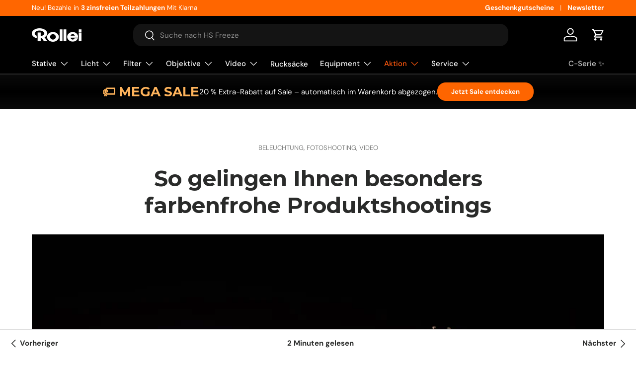

--- FILE ---
content_type: text/html; charset=utf-8
request_url: https://www.rollei.de/blogs/rolleimoments/farbenfrohe-produktfotos-mit-dem-rollei-lumen-pocket
body_size: 59441
content:
<!doctype html>
<html class="no-js" lang="de" dir="ltr">
<head>
  <!-- Google Tag Manager -->
<script>(function(w,d,s,l,i){w[l]=w[l]||[];w[l].push({'gtm.start':
new Date().getTime(),event:'gtm.js'});var f=d.getElementsByTagName(s)[0],
j=d.createElement(s),dl=l!='dataLayer'?'&l='+l:'';j.async=true;j.src=
'https://www.googletagmanager.com/gtm.js?id='+i+dl;f.parentNode.insertBefore(j,f);
})(window,document,'script','dataLayer','GTM-KGVXXHN');</script>
<!-- End Google Tag Manager -->

	<!-- Dieter Document API -->
<link rel="stylesheet" href="https://app.dieter-datenschutz.de/snippet/dieter-documents.css">
<script src="https://app.dieter-datenschutz.de/snippet/dieter-documents.js"
    data-document-id="cly77oi4q000pt50t1s8xtpnu"
    data-target-selector="#dieter-document"
    data-gutter-width="1.5cm"
    data-locale="de"
    data-no-styles="false">
</script>

  <!-- Back in Stock helper snippet -->


<script id="back-in-stock-helper">
  var _BISConfig = _BISConfig || {};




</script>

<!-- End Back in Stock helper snippet -->
  <!-- Infinite Options by ShopPad -->
<script>     
  window.Shoppad = window.Shoppad || {},     
  window.Shoppad.apps = window.Shoppad.apps || {},     
  window.Shoppad.apps.infiniteoptions = window.Shoppad.apps.infiniteoptions || {},     
  window.Shoppad.apps.infiniteoptions.addToCartButton = 'form[action="/cart/add"] .btn--primary';
</script>
  <script src="//d1liekpayvooaz.cloudfront.net/apps/customizery/customizery.js?shop=rcp-rollei.myshopify.com"></script><meta charset="utf-8">
<meta name="viewport" content="width=device-width,initial-scale=1">
<title>Farbenfrohe Produktshootings mit den Lumen Pocket RGB LED-Lichtern &ndash; Rollei </title><link rel="canonical" href="https://www.rollei.de/blogs/rolleimoments/farbenfrohe-produktfotos-mit-dem-rollei-lumen-pocket"><link rel="icon" href="//www.rollei.de/cdn/shop/files/favicon.png?crop=center&height=48&v=1644961544&width=48" type="image/png">
  <link rel="apple-touch-icon" href="//www.rollei.de/cdn/shop/files/favicon.png?crop=center&height=180&v=1644961544&width=180"><meta name="description" content="Egal, ob mit dem Smartphone oder der Kamera. Mit der Lumen LED-Serie sind Sie nicht auf eine professionelle Kamera angewiesen ► Jetzt Blogbeitrag lesen 📷"><meta property="og:site_name" content="Rollei ">
<meta property="og:url" content="https://www.rollei.de/blogs/rolleimoments/farbenfrohe-produktfotos-mit-dem-rollei-lumen-pocket">
<meta property="og:title" content="Farbenfrohe Produktshootings mit den Lumen Pocket RGB LED-Lichtern">
<meta property="og:type" content="article">
<meta property="og:description" content="Egal, ob mit dem Smartphone oder der Kamera. Mit der Lumen LED-Serie sind Sie nicht auf eine professionelle Kamera angewiesen ► Jetzt Blogbeitrag lesen 📷"><meta property="og:image" content="http://www.rollei.de/cdn/shop/articles/Header_Lumen_Pocket_ef6dfca2-cc72-42e7-b4de-fd705da1db25.jpg?crop=center&height=1200&v=1602512696&width=1200">
  <meta property="og:image:secure_url" content="https://www.rollei.de/cdn/shop/articles/Header_Lumen_Pocket_ef6dfca2-cc72-42e7-b4de-fd705da1db25.jpg?crop=center&height=1200&v=1602512696&width=1200">
  <meta property="og:image:width" content="2560">
  <meta property="og:image:height" content="1438"><meta name="twitter:card" content="summary_large_image">
<meta name="twitter:title" content="Farbenfrohe Produktshootings mit den Lumen Pocket RGB LED-Lichtern">
<meta name="twitter:description" content="Egal, ob mit dem Smartphone oder der Kamera. Mit der Lumen LED-Serie sind Sie nicht auf eine professionelle Kamera angewiesen ► Jetzt Blogbeitrag lesen 📷">
<style data-shopify>
@font-face {
  font-family: "DM Sans";
  font-weight: 400;
  font-style: normal;
  font-display: swap;
  src: url("//www.rollei.de/cdn/fonts/dm_sans/dmsans_n4.ec80bd4dd7e1a334c969c265873491ae56018d72.woff2") format("woff2"),
       url("//www.rollei.de/cdn/fonts/dm_sans/dmsans_n4.87bdd914d8a61247b911147ae68e754d695c58a6.woff") format("woff");
}
@font-face {
  font-family: "DM Sans";
  font-weight: 700;
  font-style: normal;
  font-display: swap;
  src: url("//www.rollei.de/cdn/fonts/dm_sans/dmsans_n7.97e21d81502002291ea1de8aefb79170c6946ce5.woff2") format("woff2"),
       url("//www.rollei.de/cdn/fonts/dm_sans/dmsans_n7.af5c214f5116410ca1d53a2090665620e78e2e1b.woff") format("woff");
}
@font-face {
  font-family: "DM Sans";
  font-weight: 400;
  font-style: italic;
  font-display: swap;
  src: url("//www.rollei.de/cdn/fonts/dm_sans/dmsans_i4.b8fe05e69ee95d5a53155c346957d8cbf5081c1a.woff2") format("woff2"),
       url("//www.rollei.de/cdn/fonts/dm_sans/dmsans_i4.403fe28ee2ea63e142575c0aa47684d65f8c23a0.woff") format("woff");
}
@font-face {
  font-family: "DM Sans";
  font-weight: 700;
  font-style: italic;
  font-display: swap;
  src: url("//www.rollei.de/cdn/fonts/dm_sans/dmsans_i7.52b57f7d7342eb7255084623d98ab83fd96e7f9b.woff2") format("woff2"),
       url("//www.rollei.de/cdn/fonts/dm_sans/dmsans_i7.d5e14ef18a1d4a8ce78a4187580b4eb1759c2eda.woff") format("woff");
}
@font-face {
  font-family: Montserrat;
  font-weight: 700;
  font-style: normal;
  font-display: swap;
  src: url("//www.rollei.de/cdn/fonts/montserrat/montserrat_n7.3c434e22befd5c18a6b4afadb1e3d77c128c7939.woff2") format("woff2"),
       url("//www.rollei.de/cdn/fonts/montserrat/montserrat_n7.5d9fa6e2cae713c8fb539a9876489d86207fe957.woff") format("woff");
}
@font-face {
  font-family: "DM Sans";
  font-weight: 500;
  font-style: normal;
  font-display: swap;
  src: url("//www.rollei.de/cdn/fonts/dm_sans/dmsans_n5.8a0f1984c77eb7186ceb87c4da2173ff65eb012e.woff2") format("woff2"),
       url("//www.rollei.de/cdn/fonts/dm_sans/dmsans_n5.9ad2e755a89e15b3d6c53259daad5fc9609888e6.woff") format("woff");
}
:root {
      --bg-color: 255 255 255 / 1.0;
      --bg-color-og: 255 255 255 / 1.0;
      --heading-color: 42 43 42;
      --text-color: 42 43 42;
      --text-color-og: 42 43 42;
      --scrollbar-color: 42 43 42;
      --link-color: 42 43 42;
      --link-color-og: 42 43 42;
      --star-color: 255 159 28;--swatch-border-color-default: 212 213 212;
        --swatch-border-color-active: 149 149 149;
        --swatch-card-size: 34px;
        --swatch-variant-picker-size: 54px;--color-scheme-1-bg: 0 0 0 / 1.0;
      --color-scheme-1-grad: ;
      --color-scheme-1-heading: 255 102 0;
      --color-scheme-1-text: 255 255 255;
      --color-scheme-1-btn-bg: 255 102 0;
      --color-scheme-1-btn-text: 255 255 255;
      --color-scheme-1-btn-bg-hover: 255 134 53;--color-scheme-2-bg: 42 43 42 / 1.0;
      --color-scheme-2-grad: linear-gradient(225deg, rgba(51, 59, 67, 0.88) 8%, rgba(41, 47, 54, 1) 56%, rgba(20, 20, 20, 1) 92%);
      --color-scheme-2-heading: 255 88 13;
      --color-scheme-2-text: 255 255 255;
      --color-scheme-2-btn-bg: 255 88 13;
      --color-scheme-2-btn-text: 255 255 255;
      --color-scheme-2-btn-bg-hover: 255 124 64;--color-scheme-3-bg: 236 236 236 / 1.0;
      --color-scheme-3-grad: linear-gradient(46deg, rgba(236, 236, 236, 1) 8%, rgba(218, 218, 218, 0.88) 100%);
      --color-scheme-3-heading: 54 54 54;
      --color-scheme-3-text: 0 0 0;
      --color-scheme-3-btn-bg: 255 88 13;
      --color-scheme-3-btn-text: 255 255 255;
      --color-scheme-3-btn-bg-hover: 255 124 64;

      --drawer-bg-color: 255 255 255 / 1.0;
      --drawer-text-color: 42 43 42;

      --panel-bg-color: 244 244 244 / 1.0;
      --panel-heading-color: 42 43 42;
      --panel-text-color: 42 43 42;

      --in-stock-text-color: 44 126 63;
      --low-stock-text-color: 210 134 26;
      --very-low-stock-text-color: 180 12 28;
      --no-stock-text-color: 119 119 119;

      --error-bg-color: 252 237 238;
      --error-text-color: 180 12 28;
      --success-bg-color: 232 246 234;
      --success-text-color: 44 126 63;
      --info-bg-color: 228 237 250;
      --info-text-color: 26 102 210;

      --heading-font-family: Montserrat, sans-serif;
      --heading-font-style: normal;
      --heading-font-weight: 700;
      --heading-scale-start: 4;

      --navigation-font-family: "DM Sans", sans-serif;
      --navigation-font-style: normal;
      --navigation-font-weight: 500;--heading-text-transform: none;
--subheading-text-transform: none;
      --body-font-family: "DM Sans", sans-serif;
      --body-font-style: normal;
      --body-font-weight: 400;
      --body-font-size: 15;

      --section-gap: 48;
      --heading-gap: calc(8 * var(--space-unit));--grid-column-gap: 20px;--btn-bg-color: 255 102 0;
      --btn-bg-hover-color: 255 134 53;
      --btn-text-color: 255 255 255;
      --btn-bg-color-og: 255 102 0;
      --btn-text-color-og: 255 255 255;
      --btn-alt-bg-color: 51 59 67;
      --btn-alt-bg-alpha: 1.0;
      --btn-alt-text-color: 255 255 255;
      --btn-border-width: 2px;
      --btn-padding-y: 12px;

      
      --btn-border-radius: 17px;
      

      --btn-lg-border-radius: 50%;
      --btn-icon-border-radius: 50%;
      --input-with-btn-inner-radius: var(--btn-border-radius);

      --input-bg-color: 255 255 255 / 1.0;
      --input-text-color: 42 43 42;
      --input-border-width: 2px;
      --input-border-radius: 15px;
      --textarea-border-radius: 12px;
      --input-border-radius: 17px;
      --input-bg-color-diff-3: #f7f7f7;
      --input-bg-color-diff-6: #f0f0f0;

      --modal-border-radius: 16px;
      --modal-overlay-color: 0 0 0;
      --modal-overlay-opacity: 0.4;
      --drawer-border-radius: 16px;
      --overlay-border-radius: 0px;--custom-label-bg-color: 50 60 67;
      --custom-label-text-color: 255 255 255;--sale-label-bg-color: 170 17 85;
      --sale-label-text-color: 255 255 255;--sold-out-label-bg-color: 183 183 183;
      --sold-out-label-text-color: 255 255 255;--new-label-bg-color: 127 184 0;
      --new-label-text-color: 255 255 255;--preorder-label-bg-color: 255 159 28;
      --preorder-label-text-color: 255 255 255;

      --page-width: 1440px;
      --gutter-sm: 20px;
      --gutter-md: 32px;
      --gutter-lg: 64px;

      --payment-terms-bg-color: #ffffff;

      --coll-card-bg-color: #F9F9F9;
      --coll-card-border-color: #f2f2f2;--card-bg-color: #fafafa;
      --card-text-color: 43 43 43;
      --card-border-color: #ececec;
        
          --aos-animate-duration: 0.6s;
        

        
          --aos-min-width: 0;
        
      

      --reading-width: 48em;
    }

    @media (max-width: 769px) {
      :root {
        --reading-width: 36em;
      }
    }
  </style><link rel="stylesheet" href="//www.rollei.de/cdn/shop/t/40/assets/main.css?v=139848675158647533811759389697">
  <script src="//www.rollei.de/cdn/shop/t/40/assets/main.js?v=55248961337794439511693321116" defer="defer"></script><link rel="preload" href="//www.rollei.de/cdn/fonts/dm_sans/dmsans_n4.ec80bd4dd7e1a334c969c265873491ae56018d72.woff2" as="font" type="font/woff2" crossorigin fetchpriority="high"><link rel="preload" href="//www.rollei.de/cdn/fonts/montserrat/montserrat_n7.3c434e22befd5c18a6b4afadb1e3d77c128c7939.woff2" as="font" type="font/woff2" crossorigin fetchpriority="high"><link rel="stylesheet" href="//www.rollei.de/cdn/shop/t/40/assets/swatches.css?v=80440502163130076431758639846" media="print" onload="this.media='all'">
    <noscript><link rel="stylesheet" href="//www.rollei.de/cdn/shop/t/40/assets/swatches.css?v=80440502163130076431758639846"></noscript><script>window.performance && window.performance.mark && window.performance.mark('shopify.content_for_header.start');</script><meta name="facebook-domain-verification" content="ycdkf20lmjc1kpygqze7i4gull4j7g">
<meta name="facebook-domain-verification" content="1ab06rx30orn9rj8us73r8wuddg639">
<meta name="google-site-verification" content="cKXIzl6QMdSnigMR1_0hNFZo560s7TfSVW-upS2O2PQ">
<meta id="shopify-digital-wallet" name="shopify-digital-wallet" content="/27391131725/digital_wallets/dialog">
<meta name="shopify-checkout-api-token" content="a239c71a1b2a390f49a066c938d5f2e9">
<meta id="in-context-paypal-metadata" data-shop-id="27391131725" data-venmo-supported="false" data-environment="production" data-locale="de_DE" data-paypal-v4="true" data-currency="EUR">
<link rel="alternate" type="application/atom+xml" title="Feed" href="/blogs/rolleimoments.atom" />
<link rel="alternate" hreflang="x-default" href="https://www.rollei.de/blogs/rolleimoments/farbenfrohe-produktfotos-mit-dem-rollei-lumen-pocket">
<link rel="alternate" hreflang="de-DE" href="https://www.rollei.de/blogs/rolleimoments/farbenfrohe-produktfotos-mit-dem-rollei-lumen-pocket">
<link rel="alternate" hreflang="en-DE" href="https://www.rollei.de/en/blogs/rolleimoments/colorful-product-photos-with-the-rollei-lumen-pocket">
<script async="async" src="/checkouts/internal/preloads.js?locale=de-DE"></script>
<link rel="preconnect" href="https://shop.app" crossorigin="anonymous">
<script async="async" src="https://shop.app/checkouts/internal/preloads.js?locale=de-DE&shop_id=27391131725" crossorigin="anonymous"></script>
<script id="apple-pay-shop-capabilities" type="application/json">{"shopId":27391131725,"countryCode":"DE","currencyCode":"EUR","merchantCapabilities":["supports3DS"],"merchantId":"gid:\/\/shopify\/Shop\/27391131725","merchantName":"Rollei ","requiredBillingContactFields":["postalAddress","email"],"requiredShippingContactFields":["postalAddress","email"],"shippingType":"shipping","supportedNetworks":["visa","maestro","masterCard","amex"],"total":{"type":"pending","label":"Rollei ","amount":"1.00"},"shopifyPaymentsEnabled":true,"supportsSubscriptions":true}</script>
<script id="shopify-features" type="application/json">{"accessToken":"a239c71a1b2a390f49a066c938d5f2e9","betas":["rich-media-storefront-analytics"],"domain":"www.rollei.de","predictiveSearch":true,"shopId":27391131725,"locale":"de"}</script>
<script>var Shopify = Shopify || {};
Shopify.shop = "rcp-rollei.myshopify.com";
Shopify.locale = "de";
Shopify.currency = {"active":"EUR","rate":"1.0"};
Shopify.country = "DE";
Shopify.theme = {"name":"Rollei 2024","id":144021717256,"schema_name":"Enterprise","schema_version":"1.2.1","theme_store_id":1657,"role":"main"};
Shopify.theme.handle = "null";
Shopify.theme.style = {"id":null,"handle":null};
Shopify.cdnHost = "www.rollei.de/cdn";
Shopify.routes = Shopify.routes || {};
Shopify.routes.root = "/";</script>
<script type="module">!function(o){(o.Shopify=o.Shopify||{}).modules=!0}(window);</script>
<script>!function(o){function n(){var o=[];function n(){o.push(Array.prototype.slice.apply(arguments))}return n.q=o,n}var t=o.Shopify=o.Shopify||{};t.loadFeatures=n(),t.autoloadFeatures=n()}(window);</script>
<script>
  window.ShopifyPay = window.ShopifyPay || {};
  window.ShopifyPay.apiHost = "shop.app\/pay";
  window.ShopifyPay.redirectState = null;
</script>
<script id="shop-js-analytics" type="application/json">{"pageType":"article"}</script>
<script defer="defer" async type="module" src="//www.rollei.de/cdn/shopifycloud/shop-js/modules/v2/client.init-shop-cart-sync_kxAhZfSm.de.esm.js"></script>
<script defer="defer" async type="module" src="//www.rollei.de/cdn/shopifycloud/shop-js/modules/v2/chunk.common_5BMd6ono.esm.js"></script>
<script type="module">
  await import("//www.rollei.de/cdn/shopifycloud/shop-js/modules/v2/client.init-shop-cart-sync_kxAhZfSm.de.esm.js");
await import("//www.rollei.de/cdn/shopifycloud/shop-js/modules/v2/chunk.common_5BMd6ono.esm.js");

  window.Shopify.SignInWithShop?.initShopCartSync?.({"fedCMEnabled":true,"windoidEnabled":true});

</script>
<script>
  window.Shopify = window.Shopify || {};
  if (!window.Shopify.featureAssets) window.Shopify.featureAssets = {};
  window.Shopify.featureAssets['shop-js'] = {"shop-cart-sync":["modules/v2/client.shop-cart-sync_81xuAXRO.de.esm.js","modules/v2/chunk.common_5BMd6ono.esm.js"],"init-fed-cm":["modules/v2/client.init-fed-cm_B2l2C8gd.de.esm.js","modules/v2/chunk.common_5BMd6ono.esm.js"],"shop-button":["modules/v2/client.shop-button_DteRmTIv.de.esm.js","modules/v2/chunk.common_5BMd6ono.esm.js"],"init-windoid":["modules/v2/client.init-windoid_BrVTPDHy.de.esm.js","modules/v2/chunk.common_5BMd6ono.esm.js"],"shop-cash-offers":["modules/v2/client.shop-cash-offers_uZhaqfcC.de.esm.js","modules/v2/chunk.common_5BMd6ono.esm.js","modules/v2/chunk.modal_DhTZgVSk.esm.js"],"shop-toast-manager":["modules/v2/client.shop-toast-manager_lTRStNPf.de.esm.js","modules/v2/chunk.common_5BMd6ono.esm.js"],"init-shop-email-lookup-coordinator":["modules/v2/client.init-shop-email-lookup-coordinator_BhyMm2Vh.de.esm.js","modules/v2/chunk.common_5BMd6ono.esm.js"],"pay-button":["modules/v2/client.pay-button_uIj7-e2V.de.esm.js","modules/v2/chunk.common_5BMd6ono.esm.js"],"avatar":["modules/v2/client.avatar_BTnouDA3.de.esm.js"],"init-shop-cart-sync":["modules/v2/client.init-shop-cart-sync_kxAhZfSm.de.esm.js","modules/v2/chunk.common_5BMd6ono.esm.js"],"shop-login-button":["modules/v2/client.shop-login-button_hqVUT9QF.de.esm.js","modules/v2/chunk.common_5BMd6ono.esm.js","modules/v2/chunk.modal_DhTZgVSk.esm.js"],"init-customer-accounts-sign-up":["modules/v2/client.init-customer-accounts-sign-up_0Oyvgx7Z.de.esm.js","modules/v2/client.shop-login-button_hqVUT9QF.de.esm.js","modules/v2/chunk.common_5BMd6ono.esm.js","modules/v2/chunk.modal_DhTZgVSk.esm.js"],"init-shop-for-new-customer-accounts":["modules/v2/client.init-shop-for-new-customer-accounts_DojLPa1w.de.esm.js","modules/v2/client.shop-login-button_hqVUT9QF.de.esm.js","modules/v2/chunk.common_5BMd6ono.esm.js","modules/v2/chunk.modal_DhTZgVSk.esm.js"],"init-customer-accounts":["modules/v2/client.init-customer-accounts_DWlFj6gc.de.esm.js","modules/v2/client.shop-login-button_hqVUT9QF.de.esm.js","modules/v2/chunk.common_5BMd6ono.esm.js","modules/v2/chunk.modal_DhTZgVSk.esm.js"],"shop-follow-button":["modules/v2/client.shop-follow-button_BEIcZOGj.de.esm.js","modules/v2/chunk.common_5BMd6ono.esm.js","modules/v2/chunk.modal_DhTZgVSk.esm.js"],"lead-capture":["modules/v2/client.lead-capture_BSpzCmmh.de.esm.js","modules/v2/chunk.common_5BMd6ono.esm.js","modules/v2/chunk.modal_DhTZgVSk.esm.js"],"checkout-modal":["modules/v2/client.checkout-modal_8HiTfxyj.de.esm.js","modules/v2/chunk.common_5BMd6ono.esm.js","modules/v2/chunk.modal_DhTZgVSk.esm.js"],"shop-login":["modules/v2/client.shop-login_Fe0VhLV0.de.esm.js","modules/v2/chunk.common_5BMd6ono.esm.js","modules/v2/chunk.modal_DhTZgVSk.esm.js"],"payment-terms":["modules/v2/client.payment-terms_C8PkVPzh.de.esm.js","modules/v2/chunk.common_5BMd6ono.esm.js","modules/v2/chunk.modal_DhTZgVSk.esm.js"]};
</script>
<script>(function() {
  var isLoaded = false;
  function asyncLoad() {
    if (isLoaded) return;
    isLoaded = true;
    var urls = ["\/\/d1liekpayvooaz.cloudfront.net\/apps\/customizery\/customizery.js?shop=rcp-rollei.myshopify.com","https:\/\/cdn.hello-charles.com\/charles-satellite\/1.x\/charles-snippet.js?proxy_vendor=shopify\u0026universe_uri=https:\/\/rollei.hello-charles.com\u0026script_id=03e5bde8-9312-4898-a28c-aff2ef24caf8\u0026shop=rcp-rollei.myshopify.com","https:\/\/s3.eu-west-1.amazonaws.com\/production-klarna-il-shopify-osm\/4534f91da66b99ad101f4fe877300c64c490e12b\/rcp-rollei.myshopify.com-1732190679549.js?shop=rcp-rollei.myshopify.com","https:\/\/cdn.pushowl.com\/latest\/sdks\/pushowl-shopify.js?subdomain=rcp-rollei\u0026environment=production\u0026guid=8cae4040-4b7f-40c0-95d1-fe065afdfe2c\u0026shop=rcp-rollei.myshopify.com","https:\/\/t.adcell.com\/js\/trad.js?v=999999\u0026shop=rcp-rollei.myshopify.com","\/\/backinstock.useamp.com\/widget\/30389_1767155724.js?category=bis\u0026v=6\u0026shop=rcp-rollei.myshopify.com"];
    for (var i = 0; i < urls.length; i++) {
      var s = document.createElement('script');
      s.type = 'text/javascript';
      s.async = true;
      s.src = urls[i];
      var x = document.getElementsByTagName('script')[0];
      x.parentNode.insertBefore(s, x);
    }
  };
  if(window.attachEvent) {
    window.attachEvent('onload', asyncLoad);
  } else {
    window.addEventListener('load', asyncLoad, false);
  }
})();</script>
<script id="__st">var __st={"a":27391131725,"offset":3600,"reqid":"d4338d5b-72dc-40d5-bbc0-c89685a86d6a-1769018272","pageurl":"www.rollei.de\/blogs\/rolleimoments\/farbenfrohe-produktfotos-mit-dem-rollei-lumen-pocket","s":"articles-385799356493","u":"63cf4652e5c2","p":"article","rtyp":"article","rid":385799356493};</script>
<script>window.ShopifyPaypalV4VisibilityTracking = true;</script>
<script id="captcha-bootstrap">!function(){'use strict';const t='contact',e='account',n='new_comment',o=[[t,t],['blogs',n],['comments',n],[t,'customer']],c=[[e,'customer_login'],[e,'guest_login'],[e,'recover_customer_password'],[e,'create_customer']],r=t=>t.map((([t,e])=>`form[action*='/${t}']:not([data-nocaptcha='true']) input[name='form_type'][value='${e}']`)).join(','),a=t=>()=>t?[...document.querySelectorAll(t)].map((t=>t.form)):[];function s(){const t=[...o],e=r(t);return a(e)}const i='password',u='form_key',d=['recaptcha-v3-token','g-recaptcha-response','h-captcha-response',i],f=()=>{try{return window.sessionStorage}catch{return}},m='__shopify_v',_=t=>t.elements[u];function p(t,e,n=!1){try{const o=window.sessionStorage,c=JSON.parse(o.getItem(e)),{data:r}=function(t){const{data:e,action:n}=t;return t[m]||n?{data:e,action:n}:{data:t,action:n}}(c);for(const[e,n]of Object.entries(r))t.elements[e]&&(t.elements[e].value=n);n&&o.removeItem(e)}catch(o){console.error('form repopulation failed',{error:o})}}const l='form_type',E='cptcha';function T(t){t.dataset[E]=!0}const w=window,h=w.document,L='Shopify',v='ce_forms',y='captcha';let A=!1;((t,e)=>{const n=(g='f06e6c50-85a8-45c8-87d0-21a2b65856fe',I='https://cdn.shopify.com/shopifycloud/storefront-forms-hcaptcha/ce_storefront_forms_captcha_hcaptcha.v1.5.2.iife.js',D={infoText:'Durch hCaptcha geschützt',privacyText:'Datenschutz',termsText:'Allgemeine Geschäftsbedingungen'},(t,e,n)=>{const o=w[L][v],c=o.bindForm;if(c)return c(t,g,e,D).then(n);var r;o.q.push([[t,g,e,D],n]),r=I,A||(h.body.append(Object.assign(h.createElement('script'),{id:'captcha-provider',async:!0,src:r})),A=!0)});var g,I,D;w[L]=w[L]||{},w[L][v]=w[L][v]||{},w[L][v].q=[],w[L][y]=w[L][y]||{},w[L][y].protect=function(t,e){n(t,void 0,e),T(t)},Object.freeze(w[L][y]),function(t,e,n,w,h,L){const[v,y,A,g]=function(t,e,n){const i=e?o:[],u=t?c:[],d=[...i,...u],f=r(d),m=r(i),_=r(d.filter((([t,e])=>n.includes(e))));return[a(f),a(m),a(_),s()]}(w,h,L),I=t=>{const e=t.target;return e instanceof HTMLFormElement?e:e&&e.form},D=t=>v().includes(t);t.addEventListener('submit',(t=>{const e=I(t);if(!e)return;const n=D(e)&&!e.dataset.hcaptchaBound&&!e.dataset.recaptchaBound,o=_(e),c=g().includes(e)&&(!o||!o.value);(n||c)&&t.preventDefault(),c&&!n&&(function(t){try{if(!f())return;!function(t){const e=f();if(!e)return;const n=_(t);if(!n)return;const o=n.value;o&&e.removeItem(o)}(t);const e=Array.from(Array(32),(()=>Math.random().toString(36)[2])).join('');!function(t,e){_(t)||t.append(Object.assign(document.createElement('input'),{type:'hidden',name:u})),t.elements[u].value=e}(t,e),function(t,e){const n=f();if(!n)return;const o=[...t.querySelectorAll(`input[type='${i}']`)].map((({name:t})=>t)),c=[...d,...o],r={};for(const[a,s]of new FormData(t).entries())c.includes(a)||(r[a]=s);n.setItem(e,JSON.stringify({[m]:1,action:t.action,data:r}))}(t,e)}catch(e){console.error('failed to persist form',e)}}(e),e.submit())}));const S=(t,e)=>{t&&!t.dataset[E]&&(n(t,e.some((e=>e===t))),T(t))};for(const o of['focusin','change'])t.addEventListener(o,(t=>{const e=I(t);D(e)&&S(e,y())}));const B=e.get('form_key'),M=e.get(l),P=B&&M;t.addEventListener('DOMContentLoaded',(()=>{const t=y();if(P)for(const e of t)e.elements[l].value===M&&p(e,B);[...new Set([...A(),...v().filter((t=>'true'===t.dataset.shopifyCaptcha))])].forEach((e=>S(e,t)))}))}(h,new URLSearchParams(w.location.search),n,t,e,['guest_login'])})(!0,!1)}();</script>
<script integrity="sha256-4kQ18oKyAcykRKYeNunJcIwy7WH5gtpwJnB7kiuLZ1E=" data-source-attribution="shopify.loadfeatures" defer="defer" src="//www.rollei.de/cdn/shopifycloud/storefront/assets/storefront/load_feature-a0a9edcb.js" crossorigin="anonymous"></script>
<script crossorigin="anonymous" defer="defer" src="//www.rollei.de/cdn/shopifycloud/storefront/assets/shopify_pay/storefront-65b4c6d7.js?v=20250812"></script>
<script data-source-attribution="shopify.dynamic_checkout.dynamic.init">var Shopify=Shopify||{};Shopify.PaymentButton=Shopify.PaymentButton||{isStorefrontPortableWallets:!0,init:function(){window.Shopify.PaymentButton.init=function(){};var t=document.createElement("script");t.src="https://www.rollei.de/cdn/shopifycloud/portable-wallets/latest/portable-wallets.de.js",t.type="module",document.head.appendChild(t)}};
</script>
<script data-source-attribution="shopify.dynamic_checkout.buyer_consent">
  function portableWalletsHideBuyerConsent(e){var t=document.getElementById("shopify-buyer-consent"),n=document.getElementById("shopify-subscription-policy-button");t&&n&&(t.classList.add("hidden"),t.setAttribute("aria-hidden","true"),n.removeEventListener("click",e))}function portableWalletsShowBuyerConsent(e){var t=document.getElementById("shopify-buyer-consent"),n=document.getElementById("shopify-subscription-policy-button");t&&n&&(t.classList.remove("hidden"),t.removeAttribute("aria-hidden"),n.addEventListener("click",e))}window.Shopify?.PaymentButton&&(window.Shopify.PaymentButton.hideBuyerConsent=portableWalletsHideBuyerConsent,window.Shopify.PaymentButton.showBuyerConsent=portableWalletsShowBuyerConsent);
</script>
<script data-source-attribution="shopify.dynamic_checkout.cart.bootstrap">document.addEventListener("DOMContentLoaded",(function(){function t(){return document.querySelector("shopify-accelerated-checkout-cart, shopify-accelerated-checkout")}if(t())Shopify.PaymentButton.init();else{new MutationObserver((function(e,n){t()&&(Shopify.PaymentButton.init(),n.disconnect())})).observe(document.body,{childList:!0,subtree:!0})}}));
</script>
<script id='scb4127' type='text/javascript' async='' src='https://www.rollei.de/cdn/shopifycloud/privacy-banner/storefront-banner.js'></script><link id="shopify-accelerated-checkout-styles" rel="stylesheet" media="screen" href="https://www.rollei.de/cdn/shopifycloud/portable-wallets/latest/accelerated-checkout-backwards-compat.css" crossorigin="anonymous">
<style id="shopify-accelerated-checkout-cart">
        #shopify-buyer-consent {
  margin-top: 1em;
  display: inline-block;
  width: 100%;
}

#shopify-buyer-consent.hidden {
  display: none;
}

#shopify-subscription-policy-button {
  background: none;
  border: none;
  padding: 0;
  text-decoration: underline;
  font-size: inherit;
  cursor: pointer;
}

#shopify-subscription-policy-button::before {
  box-shadow: none;
}

      </style>
<script id="sections-script" data-sections="header,footer" defer="defer" src="//www.rollei.de/cdn/shop/t/40/compiled_assets/scripts.js?v=31428"></script>
<script>window.performance && window.performance.mark && window.performance.mark('shopify.content_for_header.end');</script>
<script src="//www.rollei.de/cdn/shop/t/40/assets/blur-messages.js?v=98620774460636405321693321115" defer="defer"></script>
    <script src="//www.rollei.de/cdn/shop/t/40/assets/animate-on-scroll.js?v=15249566486942820451693321115" defer="defer"></script>
    <link rel="stylesheet" href="//www.rollei.de/cdn/shop/t/40/assets/animate-on-scroll.css?v=116194678796051782541693321115">
  

  <script>document.documentElement.className = document.documentElement.className.replace('no-js', 'js');</script><!-- CC Custom Head Start --><!-- CC Custom Head End -->            <!-- giftbox-script -->
            <script src="https://giftbox.ds-cdn.com/static/main.js?shop=rcp-rollei.myshopify.com"></script>
            <!-- / giftbox-script -->
            
<script id="DHATMA_TRACKER" async="true" rel="prefetch" src="https://tracker.datma.io/tracker.ah5csl.js?gid=100194536219"></script>
<!-- BEGIN app block: shopify://apps/candy-rack/blocks/head/cb9c657f-334f-4905-80c2-f69cca01460c --><script
  src="https://cdn.shopify.com/extensions/019be102-de9e-7170-87e0-86b88f3da30b/candyrack-386/assets/main.js?shop=rcp-rollei.myshopify.com"

  async

></script>


  <!-- BEGIN app snippet: inject-slider-cart --><div id="candyrack-slider-cart"></div>









<script>

  const STOREFRONT_API_VERSION = '2025-10';

  const fetchSlideCartOffers = async (storefrontToken) => {
    try {
      const query = `
      query GetSlideCartOffers {
        shop {
          metafield(namespace: "$app:candyrack", key: "slide_cart_offers") {
            value
          }
        }
      }
    `;

      const response = await fetch(`/api/${STOREFRONT_API_VERSION}/graphql.json`, {
        method: 'POST',
        headers: {
          'Content-Type': 'application/json',
          'X-Shopify-Storefront-Access-Token': storefrontToken
        },
        body: JSON.stringify({
          query: query
        })
      });

      const result = await response.json();

      if (result.data?.shop?.metafield?.value) {
        return JSON.parse(result.data.shop.metafield.value);
      }

      return null;
    } catch (error) {
      console.warn('Failed to fetch slide cart offers:', error);
      return null;
    }
  }

  const initializeCandyrackSliderCart = async () => {
    // Preview
    const urlParams = new URLSearchParams(window.location.search);
    const storageKey = 'candyrack-slider-cart-preview';

    if (urlParams.has('candyrack-slider-cart-preview') && urlParams.get('candyrack-slider-cart-preview') === 'true') {
      window.sessionStorage.setItem(storageKey, 'true');
    }



    window.SliderCartData = {
      currency_format: '{{amount_with_comma_separator}} €',
      offers: [],
      settings: {},
      storefront_access_token: '',
      enabled: false,
      custom_wording_metaobject_id: null,
      failed: false,
      isCartPage: false,
    }

    const dataScriptTag = document.querySelector('#candyrack-slider-cart-data');
    let data = {};
    if(dataScriptTag) {
      try {
        data = dataScriptTag.textContent ? JSON.parse(dataScriptTag.textContent) : {};
        
        
        
        
        

        const isCartPage = "page" === "page";

        let sliderCartSettingsMetaobject = {}
        
        sliderCartSettingsMetaobject = {"empty_cart_button_label":"Weiter shoppen","empty_cart_title":"Dein Warenkorb ist leer","footer_text":"Steuern und Versandkosten werden an der Kasse berechnet","offer_button_label":"Hinzufügen","offer_subtitle":"Jetzt einkaufen, bevor sie ausverkauft sind.","offer_title":"Häufig zusammen gekaufte Artikel hinzufügen","primary_button_label":"Zur Kasse gehen","secondary_button_label":"Weiter shoppen","subtotal_title":"Zwischensumme","top_bar_title":"Warenkorb ({{item_quantity}})","version":4};
        



        const storefrontApiToken = data?.storefront_access_token

        if(!storefrontApiToken) {
          throw new Error("Storefront API token is not set.");
        }

        const metafieldData = await fetchSlideCartOffers(storefrontApiToken) || data

        window.SliderCartData = {
          ...window.SliderCartData,
          offers: metafieldData?.offers,
          settings: {...metafieldData?.settings, ...sliderCartSettingsMetaobject},
          storefront_access_token: storefrontApiToken,
          enabled: metafieldData?.enabled,
          custom_wording_metaobject_id: metafieldData?.custom_wording_metaobject_id,
          failed: false,
          isCartPage,
        }
      } catch (error) {
        window.SliderCartData = {...window.SliderCartData, failed: true, error: error};
        console.error("Candy Rack Slider Cart failed parsing data",error);
      }
    }


    if(Object.keys(data).length === 0){
      window.SliderCartData = {...window.SliderCartData, failed: false, enabled: false};
    }

    const calculateCornerRadius = (element, value) => {
      if (value === 0) return 0;
      const radiusMap = {
        button: { 20: 4, 40: 8, 60: 12, 80: 16, 100: 99999 },
        image: { 20: 4, 40: 8, 60: 8, 80: 8, 100: 8 },
        input: { 20: 4, 40: 8, 60: 12, 80: 16, 100: 99999 }
      };
      return radiusMap[element]?.[value] || 0;
    }


    const getLineHeightOffset = (fontSize) => {
      if (fontSize === 16) return 4;
      if (fontSize === 18) return 5;
      return 6; // for 20px, 14px, 12px, 10px
    };

    const generalStyles = `
:root {
   --cr-slider-cart-desktop-cart-width: ${window.SliderCartData.settings.desktop_cart_width}px;
   --cr-slider-cart-background-color: ${window.SliderCartData.settings.background_color};
   --cr-slider-cart-text-color: ${window.SliderCartData.settings.text_color};
   --cr-slider-cart-error-message-color: ${window.SliderCartData.settings.error_message_color};
   --cr-slider-cart-corner-radius-button: ${calculateCornerRadius("button",window.SliderCartData.settings.corner_radius)}px;
   --cr-slider-cart-corner-radius-image: ${calculateCornerRadius("image",window.SliderCartData.settings.corner_radius)}px;
   --cr-slider-cart-corner-radius-input: ${calculateCornerRadius("input",window.SliderCartData.settings.corner_radius)}px;
   --cr-slider-cart-top-bar-font-size: ${window.SliderCartData.settings.top_bar_font_size}px;
   --cr-slider-cart-top-bar-line-height: ${window.SliderCartData.settings.top_bar_font_size + getLineHeightOffset(window.SliderCartData.settings.top_bar_font_size)}px;
   --cr-slider-cart-image-width: ${window.SliderCartData.settings.image_width}px;
   --cr-slider-cart-empty-cart-font-size: ${window.SliderCartData.settings.empty_cart_font_size}px;
   --cr-slider-cart-empty-cart-line-height: ${window.SliderCartData.settings.empty_cart_font_size + getLineHeightOffset(window.SliderCartData.settings.empty_cart_font_size)}px;
   --cr-slider-cart-product-name-font-size: ${window.SliderCartData.settings.product_name_font_size}px;
   --cr-slider-cart-product-name-line-height: ${window.SliderCartData.settings.product_name_font_size + getLineHeightOffset(window.SliderCartData.settings.product_name_font_size)}px;
   --cr-slider-cart-variant-price-font-size: ${window.SliderCartData.settings.variant_price_font_size}px;
   --cr-slider-cart-variant-price-line-height: ${window.SliderCartData.settings.variant_price_font_size + getLineHeightOffset(window.SliderCartData.settings.variant_price_font_size)}px;
   --cr-slider-cart-checkout-bg-color: ${window.SliderCartData.settings.checkout_bg_color};
   --cr-slider-cart-subtotal-font-size: ${window.SliderCartData.settings.subtotal_font_size}px;
   --cr-slider-cart-subtotal-line-height: ${window.SliderCartData.settings.subtotal_font_size + getLineHeightOffset(window.SliderCartData.settings.subtotal_font_size)}px;
   --cr-slider-cart-primary-button-font-size: ${window.SliderCartData.settings.primary_button_font_size}px;
   --cr-slider-cart-primary-button-line-height: ${window.SliderCartData.settings.primary_button_font_size + getLineHeightOffset(window.SliderCartData.settings.primary_button_font_size)}px;
   --cr-slider-cart-primary-button-bg-color: ${window.SliderCartData.settings.primary_button_bg_color};
   --cr-slider-cart-primary-button-bg-hover-color: ${window.SliderCartData.settings.primary_button_bg_hover_color};
   --cr-slider-cart-primary-button-text-color: ${window.SliderCartData.settings.primary_button_text_color};
   --cr-slider-cart-primary-button-text-hover-color: ${window.SliderCartData.settings.primary_button_text_hover_color};
   --cr-slider-cart-primary-button-border-width: ${window.SliderCartData.settings.primary_button_border_width}px;
   --cr-slider-cart-primary-button-border-color: ${window.SliderCartData.settings.primary_button_border_color};
   --cr-slider-cart-primary-button-border-hover-color: ${window.SliderCartData.settings.primary_button_border_hover_color};
   --cr-slider-cart-secondary-button-bg-color: ${window.SliderCartData.settings.secondary_button_bg_color};
   --cr-slider-cart-secondary-button-bg-hover-color: ${window.SliderCartData.settings.secondary_button_bg_hover_color};
   --cr-slider-cart-secondary-button-text-color: ${window.SliderCartData.settings.secondary_button_text_color};
   --cr-slider-cart-secondary-button-text-hover-color: ${window.SliderCartData.settings.secondary_button_text_hover_color};
   --cr-slider-cart-secondary-button-border-width: ${window.SliderCartData.settings.secondary_button_border_width}px;
   --cr-slider-cart-secondary-button-border-color: ${window.SliderCartData.settings.secondary_button_border_color};
   --cr-slider-cart-secondary-button-border-hover-color: ${window.SliderCartData.settings.secondary_button_border_hover_color};
   --cr-slider-cart-secondary-button-text-link-color: ${window.SliderCartData.settings.secondary_button_text_link_color};
   --cr-slider-cart-offer-bg-color: ${window.SliderCartData.settings.offer_background_color};
   --cr-slider-cart-offers-title-font-size: ${window.SliderCartData.settings.offer_title_font_size}px;
   --cr-slider-cart-offers-title-line-height: ${window.SliderCartData.settings.offer_title_font_size + getLineHeightOffset(window.SliderCartData.settings.offer_title_font_size)}px;
   --cr-slider-cart-offer-subtitle-font-size: ${window.SliderCartData.settings.offer_subtitle_font_size}px;
   --cr-slider-cart-offer-subtitle-line-height: ${window.SliderCartData.settings.offer_subtitle_font_size + getLineHeightOffset(window.SliderCartData.settings.offer_subtitle_font_size)}px;
   --cr-slider-cart-offer-badge-font-size: ${window.SliderCartData.settings.offer_badge_font_size}px;
   --cr-slider-cart-offer-badge-line-height: ${window.SliderCartData.settings.offer_badge_font_size + getLineHeightOffset(window.SliderCartData.settings.offer_badge_font_size)}px;
   --cr-slider-cart-offer-image-width: ${window.SliderCartData.settings.offer_image_width}px;
   --cr-slider-cart-offer-product-name-font-size: ${window.SliderCartData.settings.offer_product_name_font_size}px;
   --cr-slider-cart-offer-product-name-line-height: ${window.SliderCartData.settings.offer_product_name_font_size + getLineHeightOffset(window.SliderCartData.settings.offer_product_name_font_size)}px;
   --cr-slider-cart-offer-price-font-size: ${window.SliderCartData.settings.offer_price_and_description_font_size}px;
   --cr-slider-cart-offer-price-line-height: ${window.SliderCartData.settings.offer_price_and_description_font_size + getLineHeightOffset(window.SliderCartData.settings.offer_price_and_description_font_size)}px;
   --cr-slider-cart-offer-button-font-size: ${window.SliderCartData.settings.offer_button_font_size}px;
   --cr-slider-cart-offer-button-line-height: ${window.SliderCartData.settings.offer_button_font_size + getLineHeightOffset(window.SliderCartData.settings.offer_button_font_size)}px;
   --cr-slider-cart-offer-button-bg-color: ${window.SliderCartData.settings.offer_button_bg_color};
   --cr-slider-cart-offer-button-bg-hover-color: ${window.SliderCartData.settings.offer_button_bg_hover_color};
   --cr-slider-cart-offer-button-text-color: ${window.SliderCartData.settings.offer_button_text_color};
   --cr-slider-cart-offer-button-text-hover-color: ${window.SliderCartData.settings.offer_button_text_hover_color};
   --cr-slider-cart-offer-button-border-width: ${window.SliderCartData.settings.offer_button_border_width}px;
   --cr-slider-cart-offer-button-border-color: ${window.SliderCartData.settings.offer_button_border_color};
   --cr-slider-cart-offer-button-border-hover-color: ${window.SliderCartData.settings.offer_button_border_hover_color};
   --cr-slider-cart-custom-text-font-size: ${window.SliderCartData.settings.footer_text_font_size}px;
   --cr-slider-cart-custom-text-line-height: ${window.SliderCartData.settings.footer_text_font_size + getLineHeightOffset(window.SliderCartData.settings.footer_text_font_size)}px;
}`;
    if (window.SliderCartData.enabled || window.sessionStorage.getItem(storageKey) === 'true') {
      const script = document.createElement('script');
      script.type = 'module';
      script.async = true;
      script.src = "https://cdn.shopify.com/extensions/019be102-de9e-7170-87e0-86b88f3da30b/candyrack-386/assets/candyrack-slider-cart.js";

document.head.appendChild(script);

      const link = document.createElement('link');
      link.rel = 'stylesheet';
      link.href = "https://cdn.shopify.com/extensions/019be102-de9e-7170-87e0-86b88f3da30b/candyrack-386/assets/index.css";
      document.head.appendChild(link);

const style = document.createElement('style');
style.type = 'text/css';
style.textContent = generalStyles;
document.head.appendChild(style);

const customStyle = document.createElement('style');
customStyle.type = 'text/css';
customStyle.textContent = window.SliderCartData.settings.custom_css
document.head.appendChild(customStyle);
}
}


initializeCandyrackSliderCart()


</script>
<!-- END app snippet -->



<!-- END app block --><!-- BEGIN app block: shopify://apps/redirect-hero/blocks/live-redirect/303f77a4-ad21-4d11-82f8-47eb94136aff --><script>
    const liveRedirectActive = false;
</script>

<!-- END app block --><!-- BEGIN app block: shopify://apps/maga-network-genius/blocks/theme_extension/e9e170c2-856a-45e5-98d5-5585733f90e3 --><script>
    const formData = new FormData();
    formData.append('shop', 'shopify');
    formData.append('pv', 'ngc100');
    (async function () {

        const script = document.createElement("script");
        const response = await fetch(
            "https://rollei.m-a-g-a.de/api/magajs",
            {
                method: "POST",
                body: formData,
            }
        );
        if (response.ok) {
            script.innerHTML = await response.text();
            document.head.appendChild(script);
        }
    })();
</script>

<!-- END app block --><!-- BEGIN app block: shopify://apps/adcell-tracking-remarketing/blocks/theme_extension/578397e0-3e42-4c27-add7-dfc15023b09b --><script id="trad-js" type="text/javascript" src="https://t.adcell.com/js/trad.js?s=shopify&v=1.2.0&pid=10933" async="async"></script>
<script>
    var script = document.querySelector("#trad-js");
    script.addEventListener('load', function() {
        Adcell.Tracking.track();
    });
</script><script type="text/javascript" src="https://t.adcell.com/js/vcad.js?s=shopify&v=1.2.0&programId=10933" async="async"></script>

<!-- END app block --><!-- BEGIN app block: shopify://apps/klaviyo-email-marketing-sms/blocks/klaviyo-onsite-embed/2632fe16-c075-4321-a88b-50b567f42507 -->












  <script async src="https://static.klaviyo.com/onsite/js/X2E8SM/klaviyo.js?company_id=X2E8SM"></script>
  <script>!function(){if(!window.klaviyo){window._klOnsite=window._klOnsite||[];try{window.klaviyo=new Proxy({},{get:function(n,i){return"push"===i?function(){var n;(n=window._klOnsite).push.apply(n,arguments)}:function(){for(var n=arguments.length,o=new Array(n),w=0;w<n;w++)o[w]=arguments[w];var t="function"==typeof o[o.length-1]?o.pop():void 0,e=new Promise((function(n){window._klOnsite.push([i].concat(o,[function(i){t&&t(i),n(i)}]))}));return e}}})}catch(n){window.klaviyo=window.klaviyo||[],window.klaviyo.push=function(){var n;(n=window._klOnsite).push.apply(n,arguments)}}}}();</script>

  




  <script>
    window.klaviyoReviewsProductDesignMode = false
  </script>







<!-- END app block --><script src="https://cdn.shopify.com/extensions/019b0ca3-aa13-7aa2-a0b4-6cb667a1f6f7/essential-countdown-timer-55/assets/countdown_timer_essential_apps.min.js" type="text/javascript" defer="defer"></script>
<script src="https://cdn.shopify.com/extensions/019bb35a-2889-7acb-abfb-ae827e9e7665/redirect-hero-35/assets/live-redirect.js" type="text/javascript" defer="defer"></script>
<script src="https://cdn.shopify.com/extensions/019bc098-4b6b-7915-8a57-2fb28fbf501f/smartbot-145/assets/st_p.js" type="text/javascript" defer="defer"></script>
<link href="https://cdn.shopify.com/extensions/019bc098-4b6b-7915-8a57-2fb28fbf501f/smartbot-145/assets/st_p.css" rel="stylesheet" type="text/css" media="all">
<link href="https://cdn.shopify.com/extensions/019be0a7-0b01-7ecc-bf36-b09599af0462/sternify-1089/assets/st_reset.css" rel="stylesheet" type="text/css" media="all">
<link href="https://monorail-edge.shopifysvc.com" rel="dns-prefetch">
<script>(function(){if ("sendBeacon" in navigator && "performance" in window) {try {var session_token_from_headers = performance.getEntriesByType('navigation')[0].serverTiming.find(x => x.name == '_s').description;} catch {var session_token_from_headers = undefined;}var session_cookie_matches = document.cookie.match(/_shopify_s=([^;]*)/);var session_token_from_cookie = session_cookie_matches && session_cookie_matches.length === 2 ? session_cookie_matches[1] : "";var session_token = session_token_from_headers || session_token_from_cookie || "";function handle_abandonment_event(e) {var entries = performance.getEntries().filter(function(entry) {return /monorail-edge.shopifysvc.com/.test(entry.name);});if (!window.abandonment_tracked && entries.length === 0) {window.abandonment_tracked = true;var currentMs = Date.now();var navigation_start = performance.timing.navigationStart;var payload = {shop_id: 27391131725,url: window.location.href,navigation_start,duration: currentMs - navigation_start,session_token,page_type: "article"};window.navigator.sendBeacon("https://monorail-edge.shopifysvc.com/v1/produce", JSON.stringify({schema_id: "online_store_buyer_site_abandonment/1.1",payload: payload,metadata: {event_created_at_ms: currentMs,event_sent_at_ms: currentMs}}));}}window.addEventListener('pagehide', handle_abandonment_event);}}());</script>
<script id="web-pixels-manager-setup">(function e(e,d,r,n,o){if(void 0===o&&(o={}),!Boolean(null===(a=null===(i=window.Shopify)||void 0===i?void 0:i.analytics)||void 0===a?void 0:a.replayQueue)){var i,a;window.Shopify=window.Shopify||{};var t=window.Shopify;t.analytics=t.analytics||{};var s=t.analytics;s.replayQueue=[],s.publish=function(e,d,r){return s.replayQueue.push([e,d,r]),!0};try{self.performance.mark("wpm:start")}catch(e){}var l=function(){var e={modern:/Edge?\/(1{2}[4-9]|1[2-9]\d|[2-9]\d{2}|\d{4,})\.\d+(\.\d+|)|Firefox\/(1{2}[4-9]|1[2-9]\d|[2-9]\d{2}|\d{4,})\.\d+(\.\d+|)|Chrom(ium|e)\/(9{2}|\d{3,})\.\d+(\.\d+|)|(Maci|X1{2}).+ Version\/(15\.\d+|(1[6-9]|[2-9]\d|\d{3,})\.\d+)([,.]\d+|)( \(\w+\)|)( Mobile\/\w+|) Safari\/|Chrome.+OPR\/(9{2}|\d{3,})\.\d+\.\d+|(CPU[ +]OS|iPhone[ +]OS|CPU[ +]iPhone|CPU IPhone OS|CPU iPad OS)[ +]+(15[._]\d+|(1[6-9]|[2-9]\d|\d{3,})[._]\d+)([._]\d+|)|Android:?[ /-](13[3-9]|1[4-9]\d|[2-9]\d{2}|\d{4,})(\.\d+|)(\.\d+|)|Android.+Firefox\/(13[5-9]|1[4-9]\d|[2-9]\d{2}|\d{4,})\.\d+(\.\d+|)|Android.+Chrom(ium|e)\/(13[3-9]|1[4-9]\d|[2-9]\d{2}|\d{4,})\.\d+(\.\d+|)|SamsungBrowser\/([2-9]\d|\d{3,})\.\d+/,legacy:/Edge?\/(1[6-9]|[2-9]\d|\d{3,})\.\d+(\.\d+|)|Firefox\/(5[4-9]|[6-9]\d|\d{3,})\.\d+(\.\d+|)|Chrom(ium|e)\/(5[1-9]|[6-9]\d|\d{3,})\.\d+(\.\d+|)([\d.]+$|.*Safari\/(?![\d.]+ Edge\/[\d.]+$))|(Maci|X1{2}).+ Version\/(10\.\d+|(1[1-9]|[2-9]\d|\d{3,})\.\d+)([,.]\d+|)( \(\w+\)|)( Mobile\/\w+|) Safari\/|Chrome.+OPR\/(3[89]|[4-9]\d|\d{3,})\.\d+\.\d+|(CPU[ +]OS|iPhone[ +]OS|CPU[ +]iPhone|CPU IPhone OS|CPU iPad OS)[ +]+(10[._]\d+|(1[1-9]|[2-9]\d|\d{3,})[._]\d+)([._]\d+|)|Android:?[ /-](13[3-9]|1[4-9]\d|[2-9]\d{2}|\d{4,})(\.\d+|)(\.\d+|)|Mobile Safari.+OPR\/([89]\d|\d{3,})\.\d+\.\d+|Android.+Firefox\/(13[5-9]|1[4-9]\d|[2-9]\d{2}|\d{4,})\.\d+(\.\d+|)|Android.+Chrom(ium|e)\/(13[3-9]|1[4-9]\d|[2-9]\d{2}|\d{4,})\.\d+(\.\d+|)|Android.+(UC? ?Browser|UCWEB|U3)[ /]?(15\.([5-9]|\d{2,})|(1[6-9]|[2-9]\d|\d{3,})\.\d+)\.\d+|SamsungBrowser\/(5\.\d+|([6-9]|\d{2,})\.\d+)|Android.+MQ{2}Browser\/(14(\.(9|\d{2,})|)|(1[5-9]|[2-9]\d|\d{3,})(\.\d+|))(\.\d+|)|K[Aa][Ii]OS\/(3\.\d+|([4-9]|\d{2,})\.\d+)(\.\d+|)/},d=e.modern,r=e.legacy,n=navigator.userAgent;return n.match(d)?"modern":n.match(r)?"legacy":"unknown"}(),u="modern"===l?"modern":"legacy",c=(null!=n?n:{modern:"",legacy:""})[u],f=function(e){return[e.baseUrl,"/wpm","/b",e.hashVersion,"modern"===e.buildTarget?"m":"l",".js"].join("")}({baseUrl:d,hashVersion:r,buildTarget:u}),m=function(e){var d=e.version,r=e.bundleTarget,n=e.surface,o=e.pageUrl,i=e.monorailEndpoint;return{emit:function(e){var a=e.status,t=e.errorMsg,s=(new Date).getTime(),l=JSON.stringify({metadata:{event_sent_at_ms:s},events:[{schema_id:"web_pixels_manager_load/3.1",payload:{version:d,bundle_target:r,page_url:o,status:a,surface:n,error_msg:t},metadata:{event_created_at_ms:s}}]});if(!i)return console&&console.warn&&console.warn("[Web Pixels Manager] No Monorail endpoint provided, skipping logging."),!1;try{return self.navigator.sendBeacon.bind(self.navigator)(i,l)}catch(e){}var u=new XMLHttpRequest;try{return u.open("POST",i,!0),u.setRequestHeader("Content-Type","text/plain"),u.send(l),!0}catch(e){return console&&console.warn&&console.warn("[Web Pixels Manager] Got an unhandled error while logging to Monorail."),!1}}}}({version:r,bundleTarget:l,surface:e.surface,pageUrl:self.location.href,monorailEndpoint:e.monorailEndpoint});try{o.browserTarget=l,function(e){var d=e.src,r=e.async,n=void 0===r||r,o=e.onload,i=e.onerror,a=e.sri,t=e.scriptDataAttributes,s=void 0===t?{}:t,l=document.createElement("script"),u=document.querySelector("head"),c=document.querySelector("body");if(l.async=n,l.src=d,a&&(l.integrity=a,l.crossOrigin="anonymous"),s)for(var f in s)if(Object.prototype.hasOwnProperty.call(s,f))try{l.dataset[f]=s[f]}catch(e){}if(o&&l.addEventListener("load",o),i&&l.addEventListener("error",i),u)u.appendChild(l);else{if(!c)throw new Error("Did not find a head or body element to append the script");c.appendChild(l)}}({src:f,async:!0,onload:function(){if(!function(){var e,d;return Boolean(null===(d=null===(e=window.Shopify)||void 0===e?void 0:e.analytics)||void 0===d?void 0:d.initialized)}()){var d=window.webPixelsManager.init(e)||void 0;if(d){var r=window.Shopify.analytics;r.replayQueue.forEach((function(e){var r=e[0],n=e[1],o=e[2];d.publishCustomEvent(r,n,o)})),r.replayQueue=[],r.publish=d.publishCustomEvent,r.visitor=d.visitor,r.initialized=!0}}},onerror:function(){return m.emit({status:"failed",errorMsg:"".concat(f," has failed to load")})},sri:function(e){var d=/^sha384-[A-Za-z0-9+/=]+$/;return"string"==typeof e&&d.test(e)}(c)?c:"",scriptDataAttributes:o}),m.emit({status:"loading"})}catch(e){m.emit({status:"failed",errorMsg:(null==e?void 0:e.message)||"Unknown error"})}}})({shopId: 27391131725,storefrontBaseUrl: "https://www.rollei.de",extensionsBaseUrl: "https://extensions.shopifycdn.com/cdn/shopifycloud/web-pixels-manager",monorailEndpoint: "https://monorail-edge.shopifysvc.com/unstable/produce_batch",surface: "storefront-renderer",enabledBetaFlags: ["2dca8a86"],webPixelsConfigList: [{"id":"2843345278","configuration":"{\"shopifyDomain\":\"rcp-rollei.myshopify.com\",\"version\":\"2.1.0\"}","eventPayloadVersion":"v1","runtimeContext":"STRICT","scriptVersion":"6ed6c273f2e6cf7fc8c736b634c4d63e","type":"APP","apiClientId":80811360257,"privacyPurposes":["ANALYTICS","MARKETING","SALE_OF_DATA"],"dataSharingAdjustments":{"protectedCustomerApprovalScopes":["read_customer_address","read_customer_email","read_customer_name","read_customer_personal_data","read_customer_phone"]}},{"id":"2547941758","configuration":"{\"accountID\":\"X2E8SM\",\"webPixelConfig\":\"eyJlbmFibGVBZGRlZFRvQ2FydEV2ZW50cyI6IHRydWV9\"}","eventPayloadVersion":"v1","runtimeContext":"STRICT","scriptVersion":"524f6c1ee37bacdca7657a665bdca589","type":"APP","apiClientId":123074,"privacyPurposes":["ANALYTICS","MARKETING"],"dataSharingAdjustments":{"protectedCustomerApprovalScopes":["read_customer_address","read_customer_email","read_customer_name","read_customer_personal_data","read_customer_phone"]}},{"id":"2378662270","configuration":"{\"ti\":\"97202453\",\"endpoint\":\"https:\/\/bat.bing.com\/action\/0\"}","eventPayloadVersion":"v1","runtimeContext":"STRICT","scriptVersion":"5ee93563fe31b11d2d65e2f09a5229dc","type":"APP","apiClientId":2997493,"privacyPurposes":["ANALYTICS","MARKETING","SALE_OF_DATA"],"dataSharingAdjustments":{"protectedCustomerApprovalScopes":["read_customer_personal_data"]}},{"id":"2231959934","configuration":"{\"accountID\":\"46\"}","eventPayloadVersion":"v1","runtimeContext":"STRICT","scriptVersion":"e61f6c4bd9a9b70456cd2e09998cfa21","type":"APP","apiClientId":513146881,"privacyPurposes":["ANALYTICS","MARKETING","SALE_OF_DATA"],"dataSharingAdjustments":{"protectedCustomerApprovalScopes":["read_customer_personal_data"]}},{"id":"1910505854","configuration":"{\"pixelCode\":\"C4MA5PA7V1C4GTP48UVG\"}","eventPayloadVersion":"v1","runtimeContext":"STRICT","scriptVersion":"22e92c2ad45662f435e4801458fb78cc","type":"APP","apiClientId":4383523,"privacyPurposes":["ANALYTICS","MARKETING","SALE_OF_DATA"],"dataSharingAdjustments":{"protectedCustomerApprovalScopes":["read_customer_address","read_customer_email","read_customer_name","read_customer_personal_data","read_customer_phone"]}},{"id":"1653604734","configuration":"{\"accountID\":\"1001\",\"programID\":\"10933\"}","eventPayloadVersion":"v1","runtimeContext":"STRICT","scriptVersion":"589bf5e09efd33cbe96bb10dfd037315","type":"APP","apiClientId":2982569,"privacyPurposes":["ANALYTICS","MARKETING","SALE_OF_DATA"],"dataSharingAdjustments":{"protectedCustomerApprovalScopes":["read_customer_personal_data"]}},{"id":"1453228414","configuration":"{\"partnerId\": \"57469\", \"environment\": \"prod\", \"countryCode\": \"DE\", \"logLevel\": \"none\"}","eventPayloadVersion":"v1","runtimeContext":"STRICT","scriptVersion":"3add57fd2056b63da5cf857b4ed8b1f3","type":"APP","apiClientId":5829751,"privacyPurposes":["ANALYTICS","MARKETING","SALE_OF_DATA"],"dataSharingAdjustments":{"protectedCustomerApprovalScopes":[]}},{"id":"1430323582","configuration":"{\"config\":\"{\\\"google_tag_ids\\\":[\\\"G-J4LX0SNMZT\\\",\\\"AW-669798597\\\",\\\"GT-KDZR7CMK\\\"],\\\"target_country\\\":\\\"DE\\\",\\\"gtag_events\\\":[{\\\"type\\\":\\\"begin_checkout\\\",\\\"action_label\\\":[\\\"G-J4LX0SNMZT\\\",\\\"AW-669798597\\\/kmGYCKSVkIQaEMWhsb8C\\\"]},{\\\"type\\\":\\\"search\\\",\\\"action_label\\\":[\\\"G-J4LX0SNMZT\\\",\\\"AW-669798597\\\/c8DGCJ6VkIQaEMWhsb8C\\\"]},{\\\"type\\\":\\\"view_item\\\",\\\"action_label\\\":[\\\"G-J4LX0SNMZT\\\",\\\"AW-669798597\\\/M3MaCJuVkIQaEMWhsb8C\\\",\\\"MC-37WDFK5SZ2\\\"]},{\\\"type\\\":\\\"purchase\\\",\\\"action_label\\\":[\\\"G-J4LX0SNMZT\\\",\\\"AW-669798597\\\/wMIKCJWVkIQaEMWhsb8C\\\",\\\"MC-37WDFK5SZ2\\\",\\\"AW-669798597\\\/kikLCNyX8sEBEMWhsb8C\\\"]},{\\\"type\\\":\\\"page_view\\\",\\\"action_label\\\":[\\\"G-J4LX0SNMZT\\\",\\\"AW-669798597\\\/QAQMCJiVkIQaEMWhsb8C\\\",\\\"MC-37WDFK5SZ2\\\"]},{\\\"type\\\":\\\"add_payment_info\\\",\\\"action_label\\\":[\\\"G-J4LX0SNMZT\\\",\\\"AW-669798597\\\/dVDQCKeVkIQaEMWhsb8C\\\"]},{\\\"type\\\":\\\"add_to_cart\\\",\\\"action_label\\\":[\\\"G-J4LX0SNMZT\\\",\\\"AW-669798597\\\/D3VnCKGVkIQaEMWhsb8C\\\"]}],\\\"enable_monitoring_mode\\\":false}\"}","eventPayloadVersion":"v1","runtimeContext":"OPEN","scriptVersion":"b2a88bafab3e21179ed38636efcd8a93","type":"APP","apiClientId":1780363,"privacyPurposes":[],"dataSharingAdjustments":{"protectedCustomerApprovalScopes":["read_customer_address","read_customer_email","read_customer_name","read_customer_personal_data","read_customer_phone"]}},{"id":"869400958","configuration":"{\"subdomain\": \"rcp-rollei\"}","eventPayloadVersion":"v1","runtimeContext":"STRICT","scriptVersion":"69e1bed23f1568abe06fb9d113379033","type":"APP","apiClientId":1615517,"privacyPurposes":["ANALYTICS","MARKETING","SALE_OF_DATA"],"dataSharingAdjustments":{"protectedCustomerApprovalScopes":["read_customer_address","read_customer_email","read_customer_name","read_customer_personal_data","read_customer_phone"]}},{"id":"633372936","configuration":"{\"accountID\":\"ah5csl\"}","eventPayloadVersion":"v1","runtimeContext":"STRICT","scriptVersion":"6a625ba12d07d59c743a04dd714cce97","type":"APP","apiClientId":5206611,"privacyPurposes":["ANALYTICS","MARKETING","SALE_OF_DATA"],"dataSharingAdjustments":{"protectedCustomerApprovalScopes":["read_customer_address","read_customer_email","read_customer_name","read_customer_personal_data","read_customer_phone"]}},{"id":"384762120","configuration":"{\"pixel_id\":\"457789518444781\",\"pixel_type\":\"facebook_pixel\",\"metaapp_system_user_token\":\"-\"}","eventPayloadVersion":"v1","runtimeContext":"OPEN","scriptVersion":"ca16bc87fe92b6042fbaa3acc2fbdaa6","type":"APP","apiClientId":2329312,"privacyPurposes":["ANALYTICS","MARKETING","SALE_OF_DATA"],"dataSharingAdjustments":{"protectedCustomerApprovalScopes":["read_customer_address","read_customer_email","read_customer_name","read_customer_personal_data","read_customer_phone"]}},{"id":"163250440","configuration":"{\"tagID\":\"2613634508589\"}","eventPayloadVersion":"v1","runtimeContext":"STRICT","scriptVersion":"18031546ee651571ed29edbe71a3550b","type":"APP","apiClientId":3009811,"privacyPurposes":["ANALYTICS","MARKETING","SALE_OF_DATA"],"dataSharingAdjustments":{"protectedCustomerApprovalScopes":["read_customer_address","read_customer_email","read_customer_name","read_customer_personal_data","read_customer_phone"]}},{"id":"shopify-app-pixel","configuration":"{}","eventPayloadVersion":"v1","runtimeContext":"STRICT","scriptVersion":"0450","apiClientId":"shopify-pixel","type":"APP","privacyPurposes":["ANALYTICS","MARKETING"]},{"id":"shopify-custom-pixel","eventPayloadVersion":"v1","runtimeContext":"LAX","scriptVersion":"0450","apiClientId":"shopify-pixel","type":"CUSTOM","privacyPurposes":["ANALYTICS","MARKETING"]}],isMerchantRequest: false,initData: {"shop":{"name":"Rollei ","paymentSettings":{"currencyCode":"EUR"},"myshopifyDomain":"rcp-rollei.myshopify.com","countryCode":"DE","storefrontUrl":"https:\/\/www.rollei.de"},"customer":null,"cart":null,"checkout":null,"productVariants":[],"purchasingCompany":null},},"https://www.rollei.de/cdn","fcfee988w5aeb613cpc8e4bc33m6693e112",{"modern":"","legacy":""},{"shopId":"27391131725","storefrontBaseUrl":"https:\/\/www.rollei.de","extensionBaseUrl":"https:\/\/extensions.shopifycdn.com\/cdn\/shopifycloud\/web-pixels-manager","surface":"storefront-renderer","enabledBetaFlags":"[\"2dca8a86\"]","isMerchantRequest":"false","hashVersion":"fcfee988w5aeb613cpc8e4bc33m6693e112","publish":"custom","events":"[[\"page_viewed\",{}]]"});</script><script>
  window.ShopifyAnalytics = window.ShopifyAnalytics || {};
  window.ShopifyAnalytics.meta = window.ShopifyAnalytics.meta || {};
  window.ShopifyAnalytics.meta.currency = 'EUR';
  var meta = {"page":{"pageType":"article","resourceType":"article","resourceId":385799356493,"requestId":"d4338d5b-72dc-40d5-bbc0-c89685a86d6a-1769018272"}};
  for (var attr in meta) {
    window.ShopifyAnalytics.meta[attr] = meta[attr];
  }
</script>
<script class="analytics">
  (function () {
    var customDocumentWrite = function(content) {
      var jquery = null;

      if (window.jQuery) {
        jquery = window.jQuery;
      } else if (window.Checkout && window.Checkout.$) {
        jquery = window.Checkout.$;
      }

      if (jquery) {
        jquery('body').append(content);
      }
    };

    var hasLoggedConversion = function(token) {
      if (token) {
        return document.cookie.indexOf('loggedConversion=' + token) !== -1;
      }
      return false;
    }

    var setCookieIfConversion = function(token) {
      if (token) {
        var twoMonthsFromNow = new Date(Date.now());
        twoMonthsFromNow.setMonth(twoMonthsFromNow.getMonth() + 2);

        document.cookie = 'loggedConversion=' + token + '; expires=' + twoMonthsFromNow;
      }
    }

    var trekkie = window.ShopifyAnalytics.lib = window.trekkie = window.trekkie || [];
    if (trekkie.integrations) {
      return;
    }
    trekkie.methods = [
      'identify',
      'page',
      'ready',
      'track',
      'trackForm',
      'trackLink'
    ];
    trekkie.factory = function(method) {
      return function() {
        var args = Array.prototype.slice.call(arguments);
        args.unshift(method);
        trekkie.push(args);
        return trekkie;
      };
    };
    for (var i = 0; i < trekkie.methods.length; i++) {
      var key = trekkie.methods[i];
      trekkie[key] = trekkie.factory(key);
    }
    trekkie.load = function(config) {
      trekkie.config = config || {};
      trekkie.config.initialDocumentCookie = document.cookie;
      var first = document.getElementsByTagName('script')[0];
      var script = document.createElement('script');
      script.type = 'text/javascript';
      script.onerror = function(e) {
        var scriptFallback = document.createElement('script');
        scriptFallback.type = 'text/javascript';
        scriptFallback.onerror = function(error) {
                var Monorail = {
      produce: function produce(monorailDomain, schemaId, payload) {
        var currentMs = new Date().getTime();
        var event = {
          schema_id: schemaId,
          payload: payload,
          metadata: {
            event_created_at_ms: currentMs,
            event_sent_at_ms: currentMs
          }
        };
        return Monorail.sendRequest("https://" + monorailDomain + "/v1/produce", JSON.stringify(event));
      },
      sendRequest: function sendRequest(endpointUrl, payload) {
        // Try the sendBeacon API
        if (window && window.navigator && typeof window.navigator.sendBeacon === 'function' && typeof window.Blob === 'function' && !Monorail.isIos12()) {
          var blobData = new window.Blob([payload], {
            type: 'text/plain'
          });

          if (window.navigator.sendBeacon(endpointUrl, blobData)) {
            return true;
          } // sendBeacon was not successful

        } // XHR beacon

        var xhr = new XMLHttpRequest();

        try {
          xhr.open('POST', endpointUrl);
          xhr.setRequestHeader('Content-Type', 'text/plain');
          xhr.send(payload);
        } catch (e) {
          console.log(e);
        }

        return false;
      },
      isIos12: function isIos12() {
        return window.navigator.userAgent.lastIndexOf('iPhone; CPU iPhone OS 12_') !== -1 || window.navigator.userAgent.lastIndexOf('iPad; CPU OS 12_') !== -1;
      }
    };
    Monorail.produce('monorail-edge.shopifysvc.com',
      'trekkie_storefront_load_errors/1.1',
      {shop_id: 27391131725,
      theme_id: 144021717256,
      app_name: "storefront",
      context_url: window.location.href,
      source_url: "//www.rollei.de/cdn/s/trekkie.storefront.cd680fe47e6c39ca5d5df5f0a32d569bc48c0f27.min.js"});

        };
        scriptFallback.async = true;
        scriptFallback.src = '//www.rollei.de/cdn/s/trekkie.storefront.cd680fe47e6c39ca5d5df5f0a32d569bc48c0f27.min.js';
        first.parentNode.insertBefore(scriptFallback, first);
      };
      script.async = true;
      script.src = '//www.rollei.de/cdn/s/trekkie.storefront.cd680fe47e6c39ca5d5df5f0a32d569bc48c0f27.min.js';
      first.parentNode.insertBefore(script, first);
    };
    trekkie.load(
      {"Trekkie":{"appName":"storefront","development":false,"defaultAttributes":{"shopId":27391131725,"isMerchantRequest":null,"themeId":144021717256,"themeCityHash":"17810158319396496851","contentLanguage":"de","currency":"EUR"},"isServerSideCookieWritingEnabled":true,"monorailRegion":"shop_domain","enabledBetaFlags":["65f19447"]},"Session Attribution":{},"S2S":{"facebookCapiEnabled":true,"source":"trekkie-storefront-renderer","apiClientId":580111}}
    );

    var loaded = false;
    trekkie.ready(function() {
      if (loaded) return;
      loaded = true;

      window.ShopifyAnalytics.lib = window.trekkie;

      var originalDocumentWrite = document.write;
      document.write = customDocumentWrite;
      try { window.ShopifyAnalytics.merchantGoogleAnalytics.call(this); } catch(error) {};
      document.write = originalDocumentWrite;

      window.ShopifyAnalytics.lib.page(null,{"pageType":"article","resourceType":"article","resourceId":385799356493,"requestId":"d4338d5b-72dc-40d5-bbc0-c89685a86d6a-1769018272","shopifyEmitted":true});

      var match = window.location.pathname.match(/checkouts\/(.+)\/(thank_you|post_purchase)/)
      var token = match? match[1]: undefined;
      if (!hasLoggedConversion(token)) {
        setCookieIfConversion(token);
        
      }
    });


        var eventsListenerScript = document.createElement('script');
        eventsListenerScript.async = true;
        eventsListenerScript.src = "//www.rollei.de/cdn/shopifycloud/storefront/assets/shop_events_listener-3da45d37.js";
        document.getElementsByTagName('head')[0].appendChild(eventsListenerScript);

})();</script>
  <script>
  if (!window.ga || (window.ga && typeof window.ga !== 'function')) {
    window.ga = function ga() {
      (window.ga.q = window.ga.q || []).push(arguments);
      if (window.Shopify && window.Shopify.analytics && typeof window.Shopify.analytics.publish === 'function') {
        window.Shopify.analytics.publish("ga_stub_called", {}, {sendTo: "google_osp_migration"});
      }
      console.error("Shopify's Google Analytics stub called with:", Array.from(arguments), "\nSee https://help.shopify.com/manual/promoting-marketing/pixels/pixel-migration#google for more information.");
    };
    if (window.Shopify && window.Shopify.analytics && typeof window.Shopify.analytics.publish === 'function') {
      window.Shopify.analytics.publish("ga_stub_initialized", {}, {sendTo: "google_osp_migration"});
    }
  }
</script>
<script
  defer
  src="https://www.rollei.de/cdn/shopifycloud/perf-kit/shopify-perf-kit-3.0.4.min.js"
  data-application="storefront-renderer"
  data-shop-id="27391131725"
  data-render-region="gcp-us-east1"
  data-page-type="article"
  data-theme-instance-id="144021717256"
  data-theme-name="Enterprise"
  data-theme-version="1.2.1"
  data-monorail-region="shop_domain"
  data-resource-timing-sampling-rate="10"
  data-shs="true"
  data-shs-beacon="true"
  data-shs-export-with-fetch="true"
  data-shs-logs-sample-rate="1"
  data-shs-beacon-endpoint="https://www.rollei.de/api/collect"
></script>
</head>


<body class="cc-animate-enabled">
  <a class="skip-link btn btn--primary visually-hidden" href="#main-content">Direkt zum Inhalt</a>
<!-- Google Tag Manager (noscript) -->
<noscript><iframe src="https://www.googletagmanager.com/ns.html?id=GTM-KGVXXHN"
height="0" width="0" style="display:none;visibility:hidden"></iframe></noscript>
<!-- End Google Tag Manager (noscript) --><!-- BEGIN sections: header-group -->
<div id="shopify-section-sections--18107522220296__announcement" class="shopify-section shopify-section-group-header-group cc-announcement"><link href="//www.rollei.de/cdn/shop/t/40/assets/announcement.css?v=182905285800564930751693321115" rel="stylesheet" type="text/css" media="all" />
  <script src="//www.rollei.de/cdn/shop/t/40/assets/announcement.js?v=104149175048479582391693321115" defer="defer"></script><style data-shopify>.announcement {
      --announcement-text-color: 255 255 255;
      background-color: #ff6600;
    }</style><announcement-bar class="announcement block text-body-small" data-slide-delay="7000">
    <div class="container">
      <div class="flex">
        <div class="announcement__col--left announcement__slider" aria-roledescription="carousel" aria-live="off"><div class="announcement__text flex items-center m-0"  aria-roledescription="slide">
              <div class="rte"><p>Neu! Bezahle in <strong>3 zinsfreien Teilzahlungen</strong> Mit Klarna</p></div>
            </div><div class="announcement__text flex items-center m-0"  aria-roledescription="slide">
              <div class="rte"><p><strong>Versandkostenfrei ab 100 €</strong> (DE+AT)</p></div>
            </div></div>

        
          <div class="announcement__col--right hidden md:flex md:items-center"><a href="/products/onlineshop-gutschein" class="js-announcement-link font-bold">Geschenkgutscheine</a><a href="/pages/newsletter" class="js-announcement-link font-bold no-spacer">Newsletter</a></div></div>
    </div>
  </announcement-bar>
</div><div id="shopify-section-sections--18107522220296__header" class="shopify-section shopify-section-group-header-group cc-header">
<style data-shopify>.header {
  --bg-color: 0 0 0 / 1.0;
  --text-color: 255 255 255;
  --nav-bg-color: 0 0 0;
  --nav-text-color: 255 255 255;
  --nav-child-bg-color:  0 0 0;
  --nav-child-text-color: 255 255 255;
  --header-accent-color: 255 88 13;
  
  
  }</style><store-header class="header bg-theme-bg text-theme-text has-motion"data-is-sticky="true"style="--header-transition-speed: 300ms">
  <header class="header__grid container flex flex-wrap items-center">
    <div class="logo flex js-closes-menu"><a class="logo__link inline-block" href="/"><span class="flex" style="max-width: 100px;">
              <img srcset="//www.rollei.de/cdn/shop/files/Rollei_Logo_white.png?v=1629365944&width=100, //www.rollei.de/cdn/shop/files/Rollei_Logo_white.png?v=1629365944&width=200 2x" src="//www.rollei.de/cdn/shop/files/Rollei_Logo_white.png?v=1629365944&width=200"
           style="object-position: 50.0% 50.0%" loading="eager"
           width="200"
           height="54"
           alt="Rollei ">
            </span></a></div><link rel="stylesheet" href="//www.rollei.de/cdn/shop/t/40/assets/predictive-search.css?v=34105672095203753421693321116" media="print" onload="this.media='all'">
        <script src="//www.rollei.de/cdn/shop/t/40/assets/predictive-search.js?v=180649249896643829481693321116" defer="defer"></script>
        <script src="//www.rollei.de/cdn/shop/t/40/assets/tabs.js?v=135558236254064818051693321117" defer="defer"></script><div class="header__search js-closes-menu">
        <predictive-search data-loading-text="Wird geladen..."><form class="search relative" role="search" action="/search" method="get">
    <label class="label visually-hidden" for="header-search">Suchen</label>
    <script src="//www.rollei.de/cdn/shop/t/40/assets/search-form.js?v=172508554731921826481693321117" defer="defer"></script>
    <search-form class="search__form block">
      <input type="hidden" name="type" value="product,">
      <input type="hidden" name="options[prefix]" value="last">
      <input type="search"
             class="search__input w-full input js-search-input"
             id="header-search"
             name="q"
             placeholder="Suche nach Lion Rock"
             
               data-placeholder-one="Suche nach Lion Rock"
             
             
               data-placeholder-two="Suche nach HS Freeze"
             
             
               data-placeholder-three="Suche nach LUX"
             
             data-placeholder-prompts-mob="false"
             
               data-typing-speed="100"
               data-deleting-speed="60"
               data-delay-after-deleting="500"
               data-delay-before-first-delete="2000"
               data-delay-after-word-typed="2400"
             
             role="combobox"
               autocomplete="off"
               aria-autocomplete="list"
               aria-controls="predictive-search-results"
               aria-owns="predictive-search-results"
               aria-haspopup="listbox"
               aria-expanded="false"
               spellcheck="false">
      <button type="button" class="search__reset text-current vertical-center absolute focus-inset js-search-reset" hidden>
        <span class="visually-hidden">Reset</span>
        <svg width="24" height="24" viewBox="0 0 24 24" stroke="currentColor" stroke-width="1.5" fill="none" fill-rule="evenodd" stroke-linejoin="round" aria-hidden="true" focusable="false" role="presentation" class="icon"><path d="M5 19 19 5M5 5l14 14"/></svg>
      </button>
      <button class="search__submit text-current absolute focus-inset start"><span class="visually-hidden">Suchen</span><svg width="21" height="23" viewBox="0 0 21 23" fill="currentColor" aria-hidden="true" focusable="false" role="presentation" class="icon"><path d="M14.398 14.483 19 19.514l-1.186 1.014-4.59-5.017a8.317 8.317 0 0 1-4.888 1.578C3.732 17.089 0 13.369 0 8.779S3.732.472 8.336.472c4.603 0 8.335 3.72 8.335 8.307a8.265 8.265 0 0 1-2.273 5.704ZM8.336 15.53c3.74 0 6.772-3.022 6.772-6.75 0-3.729-3.031-6.75-6.772-6.75S1.563 5.051 1.563 8.78c0 3.728 3.032 6.75 6.773 6.75Z"/></svg>
</button></search-form><div class="js-search-results" tabindex="-1" data-predictive-search></div>
      <span class="js-search-status visually-hidden" role="status" aria-hidden="true"></span></form>
  <div class="overlay fixed top-0 right-0 bottom-0 left-0 js-search-overlay"></div></predictive-search>
      </div><div class="header__icons flex justify-end mis-auto js-closes-menu"><a class="header__icon text-current" href="https://www.rollei.de/customer_authentication/redirect?locale=de&region_country=DE">
            <svg width="24" height="24" viewBox="0 0 24 24" fill="currentColor" aria-hidden="true" focusable="false" role="presentation" class="icon"><path d="M12 2a5 5 0 1 1 0 10 5 5 0 0 1 0-10zm0 1.429a3.571 3.571 0 1 0 0 7.142 3.571 3.571 0 0 0 0-7.142zm0 10c2.558 0 5.114.471 7.664 1.411A3.571 3.571 0 0 1 22 18.19v3.096c0 .394-.32.714-.714.714H2.714A.714.714 0 0 1 2 21.286V18.19c0-1.495.933-2.833 2.336-3.35 2.55-.94 5.106-1.411 7.664-1.411zm0 1.428c-2.387 0-4.775.44-7.17 1.324a2.143 2.143 0 0 0-1.401 2.01v2.38H20.57v-2.38c0-.898-.56-1.7-1.401-2.01-2.395-.885-4.783-1.324-7.17-1.324z"/></svg>
            <span class="visually-hidden">Einloggen</span>
          </a><a class="header__icon relative text-current" id="cart-icon" href="/cart" data-no-instant><svg width="24" height="24" viewBox="0 0 24 24" class="icon icon--cart" aria-hidden="true" focusable="false" role="presentation"><path fill="currentColor" d="M17 18a2 2 0 0 1 2 2 2 2 0 0 1-2 2 2 2 0 0 1-2-2c0-1.11.89-2 2-2M1 2h3.27l.94 2H20a1 1 0 0 1 1 1c0 .17-.05.34-.12.5l-3.58 6.47c-.34.61-1 1.03-1.75 1.03H8.1l-.9 1.63-.03.12a.25.25 0 0 0 .25.25H19v2H7a2 2 0 0 1-2-2c0-.35.09-.68.24-.96l1.36-2.45L3 4H1V2m6 16a2 2 0 0 1 2 2 2 2 0 0 1-2 2 2 2 0 0 1-2-2c0-1.11.89-2 2-2m9-7 2.78-5H6.14l2.36 5H16Z"/></svg><span class="visually-hidden">Einkaufswagen</span><div id="cart-icon-bubble"></div>
      </a>
    </div><main-menu class="main-menu main-menu--left-mob" data-menu-sensitivity="200">
        <details class="main-menu__disclosure has-motion" open>
          <summary class="main-menu__toggle md:hidden">
            <span class="main-menu__toggle-icon" aria-hidden="true"></span>
            <span class="visually-hidden">Menü</span>
          </summary>
          <div class="main-menu__content has-motion">
            <nav aria-label="Primär">
              <ul class="main-nav"><li><details class="js-mega-nav" >
                        <summary class="main-nav__item--toggle relative js-nav-hover js-toggle">
                          <a class="main-nav__item main-nav__item--primary main-nav__item-content" href="/collections/stative">
                            Stative<svg width="24" height="24" viewBox="0 0 24 24" aria-hidden="true" focusable="false" role="presentation" class="icon"><path d="M20 8.5 12.5 16 5 8.5" stroke="currentColor" stroke-width="1.5" fill="none"/></svg>
                          </a>
                        </summary><div class="main-nav__child mega-nav mega-nav--pills has-motion">
                          <div class="container mega-nav--promos-bottom">
                            <ul class="child-nav ">
                              <li class="md:hidden">
                                <button type="button" class="main-nav__item main-nav__item--back relative js-back">
                                  <div class="main-nav__item-content text-start">
                                    <svg width="24" height="24" viewBox="0 0 24 24" fill="currentColor" aria-hidden="true" focusable="false" role="presentation" class="icon"><path d="m6.797 11.625 8.03-8.03 1.06 1.06-6.97 6.97 6.97 6.97-1.06 1.06z"/></svg> Zurück</div>
                                </button>
                              </li>

                              <li class="md:hidden">
                                <a href="/collections/stative" class="main-nav__item child-nav__item large-text main-nav__item-header">Stative</a>
                              </li><li><nav-menu class="js-mega-nav">
                                      <details open>
                                        <summary class="child-nav__item--toggle main-nav__item--toggle relative js-no-toggle-md">
                                          <div class="main-nav__item-content child-nav__collection-image w-full"><div class="main-nav__collection-image main-nav__collection-image--flex main-nav__collection-image--standard media relative md:hidden">
                                                <img data-src="//www.rollei.de/cdn/shop/files/20846CompactTravelerMiniM-1Stativ__1.png?v=1700641520&width=60"
           class="img-fit no-js-hidden" loading="lazy"
           width="60"
           height=""
           alt="Stative"><noscript>
      <img src="//www.rollei.de/cdn/shop/files/20846CompactTravelerMiniM-1Stativ__1.png?v=1700641520&width=60"
           loading="lazy"
           class="img-fit" width="60"
           height=""
           alt="Stative">
    </noscript>
                                              </div><a class="child-nav__item main-nav__item main-nav__item-content" href="/collections/stative" data-no-instant>Stative<svg width="24" height="24" viewBox="0 0 24 24" aria-hidden="true" focusable="false" role="presentation" class="icon"><path d="M20 8.5 12.5 16 5 8.5" stroke="currentColor" stroke-width="1.5" fill="none"/></svg>
                                            </a>
                                          </div>
                                        </summary>

                                        <div class="disclosure__panel main-nav__image-container"><div class="main-nav__collection-image shrink-0 main-nav__collection-image--standard media relative hidden md:block">
                                              <img data-src="//www.rollei.de/cdn/shop/files/20846CompactTravelerMiniM-1Stativ__1.png?v=1700641520&width=120"
           class="no-js-hidden" loading="lazy"
           width="120"
           height=""
           alt="Stative"><noscript>
      <img src="//www.rollei.de/cdn/shop/files/20846CompactTravelerMiniM-1Stativ__1.png?v=1700641520&width=120"
           loading="lazy"
           width="120"
           height=""
           alt="Stative">
    </noscript>
                                            </div><ul class="main-nav__grandchild has-motion  " role="list" style=""><li><a class="grandchild-nav__item main-nav__item" href="/collections/dreibeinstative">Dreibeinstative</a>
                                              </li><li><a class="grandchild-nav__item main-nav__item" href="/products/easy-traveler-monopod-carbon-23077">Einbeinstative</a>
                                              </li><li><a class="grandchild-nav__item main-nav__item" href="/collections/videostative">Videostative</a>
                                              </li><li><a class="grandchild-nav__item main-nav__item" href="/collections/reisestative">Reisestative</a>
                                              </li><li><a class="grandchild-nav__item main-nav__item" href="/collections/smartphone-stative">Smartphone-Stative</a>
                                              </li><li><a class="grandchild-nav__item main-nav__item" href="/collections/tisch-mini-stative">Tisch- &amp; Ministative</a>
                                              </li><li><a class="grandchild-nav__item main-nav__item" href="/collections/gimbals">Gimbals</a>
                                              </li><li><a class="grandchild-nav__item main-nav__item" href="/collections/lampenstative">Lampenstative</a>
                                              </li><li class="col-start-1 col-end-3">
                                                <a href="/collections/stative" class="main-nav__item--go">Gehe zu Stative<svg width="24" height="24" viewBox="0 0 24 24" aria-hidden="true" focusable="false" role="presentation" class="icon"><path d="m9.693 4.5 7.5 7.5-7.5 7.5" stroke="currentColor" stroke-width="1.5" fill="none"/></svg>
                                                </a>
                                              </li></ul>
                                        </div>
                                      </details>
                                    </nav-menu></li><li><nav-menu class="js-mega-nav">
                                      <details open>
                                        <summary class="child-nav__item--toggle main-nav__item--toggle relative js-no-toggle-md">
                                          <div class="main-nav__item-content child-nav__collection-image w-full"><div class="main-nav__collection-image main-nav__collection-image--flex main-nav__collection-image--standard media relative md:hidden">
                                                
                                              </div><a class="child-nav__item main-nav__item main-nav__item-content" href="/collections/stativ-serien" data-no-instant>Stativ-Serien<svg width="24" height="24" viewBox="0 0 24 24" aria-hidden="true" focusable="false" role="presentation" class="icon"><path d="M20 8.5 12.5 16 5 8.5" stroke="currentColor" stroke-width="1.5" fill="none"/></svg>
                                            </a>
                                          </div>
                                        </summary>

                                        <div class="disclosure__panel main-nav__image-container"><div class="main-nav__collection-image shrink-0 main-nav__collection-image--standard media relative hidden md:block">
                                              
                                            </div><ul class="main-nav__grandchild has-motion  " role="list" style=""><li><a class="grandchild-nav__item main-nav__item" href="/collections/easy-creator">Easy Creator</a>
                                              </li><li><a class="grandchild-nav__item main-nav__item" href="/collections/easy-traveler">Easy Traveler</a>
                                              </li><li><a class="grandchild-nav__item main-nav__item" href="https://www.rollei.de/collections/lion-rock-pro">Lion Rock Pro</a>
                                              </li><li><a class="grandchild-nav__item main-nav__item" href="/collections/rock-solid-serie">Rock Solid Serie</a>
                                              </li><li><a class="grandchild-nav__item main-nav__item" href="/pages/c-serie">C-Serie</a>
                                              </li><li class="col-start-1 col-end-3">
                                                <a href="/collections/stativ-serien" class="main-nav__item--go">Gehe zu Stativ-Serien<svg width="24" height="24" viewBox="0 0 24 24" aria-hidden="true" focusable="false" role="presentation" class="icon"><path d="m9.693 4.5 7.5 7.5-7.5 7.5" stroke="currentColor" stroke-width="1.5" fill="none"/></svg>
                                                </a>
                                              </li></ul>
                                        </div>
                                      </details>
                                    </nav-menu></li><li><nav-menu class="js-mega-nav">
                                      <details open>
                                        <summary class="child-nav__item--toggle main-nav__item--toggle relative js-no-toggle-md">
                                          <div class="main-nav__item-content child-nav__collection-image w-full"><div class="main-nav__collection-image main-nav__collection-image--flex main-nav__collection-image--standard media relative md:hidden">
                                                <img data-src="//www.rollei.de/cdn/shop/files/26910_Reparatur_Set_Lion_Rock_Pro_01.png?v=1747926681&width=60"
           class="img-fit no-js-hidden" loading="lazy"
           width="60"
           height=""
           alt="Stativ-Zubehör"><noscript>
      <img src="//www.rollei.de/cdn/shop/files/26910_Reparatur_Set_Lion_Rock_Pro_01.png?v=1747926681&width=60"
           loading="lazy"
           class="img-fit" width="60"
           height=""
           alt="Stativ-Zubehör">
    </noscript>
                                              </div><a class="child-nav__item main-nav__item main-nav__item-content" href="/collections/stativ-zubehor" data-no-instant>Stativ-Zubehör<svg width="24" height="24" viewBox="0 0 24 24" aria-hidden="true" focusable="false" role="presentation" class="icon"><path d="M20 8.5 12.5 16 5 8.5" stroke="currentColor" stroke-width="1.5" fill="none"/></svg>
                                            </a>
                                          </div>
                                        </summary>

                                        <div class="disclosure__panel main-nav__image-container"><div class="main-nav__collection-image shrink-0 main-nav__collection-image--standard media relative hidden md:block">
                                              <img data-src="//www.rollei.de/cdn/shop/files/26910_Reparatur_Set_Lion_Rock_Pro_01.png?v=1747926681&width=120"
           class="no-js-hidden" loading="lazy"
           width="120"
           height=""
           alt="Stativ-Zubehör"><noscript>
      <img src="//www.rollei.de/cdn/shop/files/26910_Reparatur_Set_Lion_Rock_Pro_01.png?v=1747926681&width=120"
           loading="lazy"
           width="120"
           height=""
           alt="Stativ-Zubehör">
    </noscript>
                                            </div><ul class="main-nav__grandchild has-motion  " role="list" style=""><li><a class="grandchild-nav__item main-nav__item" href="/collections/stativkoepfe">Stativköpfe</a>
                                              </li><li><a class="grandchild-nav__item main-nav__item" href="/products/schnellwechsel-system-22880">Schnellwechsel-Systeme</a>
                                              </li><li><a class="grandchild-nav__item main-nav__item" href="/products/makroschlitten-22977">Schlitten</a>
                                              </li><li><a class="grandchild-nav__item main-nav__item" href="/collections/l-bracket">L-Winkel und Halterungen</a>
                                              </li><li><a class="grandchild-nav__item main-nav__item" href="/collections/schnellwechselplatten">Schnellwechselplatten</a>
                                              </li><li><a class="grandchild-nav__item main-nav__item" href="/collections/stativtaschen">Stativtaschen</a>
                                              </li><li><a class="grandchild-nav__item main-nav__item" href="/collections/mittelsaulen-fur-stative">Mittelsäulen</a>
                                              </li><li><a class="grandchild-nav__item main-nav__item" href="/collections/winkelarme-underweiterungen-fur-stative">Winkelarme &amp; Erweiterungen</a>
                                              </li><li><a class="grandchild-nav__item main-nav__item" href="/collections/ersatzteile-fur-stative">Ersatzteile</a>
                                              </li><li class="col-start-1 col-end-3">
                                                <a href="/collections/stativ-zubehor" class="main-nav__item--go">Gehe zu Stativ-Zubehör<svg width="24" height="24" viewBox="0 0 24 24" aria-hidden="true" focusable="false" role="presentation" class="icon"><path d="m9.693 4.5 7.5 7.5-7.5 7.5" stroke="currentColor" stroke-width="1.5" fill="none"/></svg>
                                                </a>
                                              </li></ul>
                                        </div>
                                      </details>
                                    </nav-menu></li>
                            </ul><div class="child-promos" data-promo-count="3">
                                <div class="main-nav__promos mt-12 md:nav-mt-4 sm:nav-gap-x-6 sm:grid sm:nav-grid-cols-3 lg:grid-cols-3"
                                  style="--promo-text-color:#ffffff;--promo-min-height:230px;--promo-overlay-color: rgba(0, 0, 0, 0.2);"><a href="/products/lion-rock-traveler-pro-all-black-26948" class="promo hover:grow-media overflow-hidden relative flex p-6 justify-center items-center text-center"><div class="media absolute top-0 left-0 w-full h-full">
                                          <img data-srcset="//www.rollei.de/cdn/shop/files/26948_Lion-Rock-Traveler-Pro-All-Black_Aktion_5.jpg?v=1763388666&width=400, //www.rollei.de/cdn/shop/files/26948_Lion-Rock-Traveler-Pro-All-Black_Aktion_5.jpg?v=1763388666&width=800 2x" data-src="//www.rollei.de/cdn/shop/files/26948_Lion-Rock-Traveler-Pro-All-Black_Aktion_5.jpg?v=1763388666&width=800"
           class="img-fit no-js-hidden" style="object-position: 50.0% 50.0%" loading="lazy"
           width="800"
           height="400"
           alt=""><noscript>
      <img src="//www.rollei.de/cdn/shop/files/26948_Lion-Rock-Traveler-Pro-All-Black_Aktion_5.jpg?v=1763388666&width=800"
           loading="lazy"
           class="img-fit" style="object-position: 50.0% 50.0%" width="800"
           height="400"
           alt="">
    </noscript>
                                        </div><div class="promo__content relative" style="--font-size: 16px; max-width: 100%;">
                                          <div class="rte rte--inherit-heading-color"><p>Lion Rock Traveler – All Black<br/><strong>Jetzt entdecken</strong></p></div>
                                        </div></a><a href="/collections/easy-creator" class="promo hover:grow-media overflow-hidden relative flex p-6 justify-center items-center text-center"><div class="media absolute top-0 left-0 w-full h-full">
                                          <img data-srcset="//www.rollei.de/cdn/shop/files/23152_23154_23156_23158_26936_26944_Easy-Creator_Landinpage_4_3.png?v=1759133320&width=400, //www.rollei.de/cdn/shop/files/23152_23154_23156_23158_26936_26944_Easy-Creator_Landinpage_4_3.png?v=1759133320&width=800 2x" data-src="//www.rollei.de/cdn/shop/files/23152_23154_23156_23158_26936_26944_Easy-Creator_Landinpage_4_3.png?v=1759133320&width=800"
           class="img-fit no-js-hidden" style="object-position: 50.0% 50.0%" loading="lazy"
           width="800"
           height="434"
           alt=""><noscript>
      <img src="//www.rollei.de/cdn/shop/files/23152_23154_23156_23158_26936_26944_Easy-Creator_Landinpage_4_3.png?v=1759133320&width=800"
           loading="lazy"
           class="img-fit" style="object-position: 50.0% 50.0%" width="800"
           height="434"
           alt="">
    </noscript>
                                        </div><div class="promo__content relative" style="--font-size: 16px; max-width: 100%;">
                                          <div class="rte rte--inherit-heading-color"><p>Easy Creator Serie<br/><strong>Jetzt entdecken</strong></p></div>
                                        </div></a><a href="https://www.rollei.de/pages/c-serie" class="promo hover:grow-media overflow-hidden relative flex p-6 justify-center items-center text-center"><div class="media absolute top-0 left-0 w-full h-full">
                                          <img data-srcset="//www.rollei.de/cdn/shop/files/R_C-Serie_Landingpage_KAchel.jpg?v=1768293746&width=400, //www.rollei.de/cdn/shop/files/R_C-Serie_Landingpage_KAchel.jpg?v=1768293746&width=800 2x" data-src="//www.rollei.de/cdn/shop/files/R_C-Serie_Landingpage_KAchel.jpg?v=1768293746&width=800"
           class="img-fit no-js-hidden" style="object-position: 50.0% 50.0%" loading="lazy"
           width="800"
           height="400"
           alt=""><noscript>
      <img src="//www.rollei.de/cdn/shop/files/R_C-Serie_Landingpage_KAchel.jpg?v=1768293746&width=800"
           loading="lazy"
           class="img-fit" style="object-position: 50.0% 50.0%" width="800"
           height="400"
           alt="">
    </noscript>
                                        </div><div class="promo__content relative" style="--font-size: 16px; max-width: 100%;">
                                          <div class="rte rte--inherit-heading-color"><p>Die neue C-Serie kommt<br/><strong>Anmelden & sparen</strong></p></div>
                                        </div></a></div>
                              </div></div></div>
                      </details></li><li><details class="js-mega-nav" >
                        <summary class="main-nav__item--toggle relative js-nav-hover js-toggle">
                          <a class="main-nav__item main-nav__item--primary main-nav__item-content" href="/collections/licht">
                            Licht<svg width="24" height="24" viewBox="0 0 24 24" aria-hidden="true" focusable="false" role="presentation" class="icon"><path d="M20 8.5 12.5 16 5 8.5" stroke="currentColor" stroke-width="1.5" fill="none"/></svg>
                          </a>
                        </summary><div class="main-nav__child mega-nav mega-nav--pills has-motion">
                          <div class="container mega-nav--promos-bottom">
                            <ul class="child-nav ">
                              <li class="md:hidden">
                                <button type="button" class="main-nav__item main-nav__item--back relative js-back">
                                  <div class="main-nav__item-content text-start">
                                    <svg width="24" height="24" viewBox="0 0 24 24" fill="currentColor" aria-hidden="true" focusable="false" role="presentation" class="icon"><path d="m6.797 11.625 8.03-8.03 1.06 1.06-6.97 6.97 6.97 6.97-1.06 1.06z"/></svg> Zurück</div>
                                </button>
                              </li>

                              <li class="md:hidden">
                                <a href="/collections/licht" class="main-nav__item child-nav__item large-text main-nav__item-header">Licht</a>
                              </li><li><nav-menu class="js-mega-nav">
                                      <details open>
                                        <summary class="child-nav__item--toggle main-nav__item--toggle relative js-no-toggle-md">
                                          <div class="main-nav__item-content child-nav__collection-image w-full"><div class="main-nav__collection-image main-nav__collection-image--flex main-nav__collection-image--standard media relative md:hidden">
                                                <img data-src="//www.rollei.de/cdn/shop/files/2000x2000_LUX_Compact_RGB.png?v=1758201789&width=60"
           class="img-fit no-js-hidden" loading="lazy"
           width="60"
           height=""
           alt="LED-Dauerlicht"><noscript>
      <img src="//www.rollei.de/cdn/shop/files/2000x2000_LUX_Compact_RGB.png?v=1758201789&width=60"
           loading="lazy"
           class="img-fit" width="60"
           height=""
           alt="LED-Dauerlicht">
    </noscript>
                                              </div><a class="child-nav__item main-nav__item main-nav__item-content" href="/collections/led-dauerlicht" data-no-instant>LED-Dauerlicht<svg width="24" height="24" viewBox="0 0 24 24" aria-hidden="true" focusable="false" role="presentation" class="icon"><path d="M20 8.5 12.5 16 5 8.5" stroke="currentColor" stroke-width="1.5" fill="none"/></svg>
                                            </a>
                                          </div>
                                        </summary>

                                        <div class="disclosure__panel main-nav__image-container"><div class="main-nav__collection-image shrink-0 main-nav__collection-image--standard media relative hidden md:block">
                                              <img data-src="//www.rollei.de/cdn/shop/files/2000x2000_LUX_Compact_RGB.png?v=1758201789&width=120"
           class="no-js-hidden" loading="lazy"
           width="120"
           height=""
           alt="LED-Dauerlicht"><noscript>
      <img src="//www.rollei.de/cdn/shop/files/2000x2000_LUX_Compact_RGB.png?v=1758201789&width=120"
           loading="lazy"
           width="120"
           height=""
           alt="LED-Dauerlicht">
    </noscript>
                                            </div><ul class="main-nav__grandchild has-motion  " role="list" style=""><li><a class="grandchild-nav__item main-nav__item" href="/collections/lux-serie">LUX Serie</a>
                                              </li><li><a class="grandchild-nav__item main-nav__item" href="/collections/candela-serie">Candela Serie</a>
                                              </li><li><a class="grandchild-nav__item main-nav__item" href="/collections/vibe-serie">VIBE Serie</a>
                                              </li><li><a class="grandchild-nav__item main-nav__item" href="/collections/lumis-led-serie">LUMIS Serie</a>
                                              </li><li><a class="grandchild-nav__item main-nav__item" href="/collections/ringlicht-stablicht">Ringlicht &amp; Stablicht</a>
                                              </li><li><a class="grandchild-nav__item main-nav__item" href="/collections/flachen-led-leuchten">Flächenleuchten</a>
                                              </li><li><a class="grandchild-nav__item main-nav__item" href="/collections/pocket-led">Pocket LED</a>
                                              </li><li><a class="grandchild-nav__item main-nav__item" href="/collections/led-zubehor">LED Zubehör</a>
                                              </li><li class="col-start-1 col-end-3">
                                                <a href="/collections/led-dauerlicht" class="main-nav__item--go">Gehe zu LED-Dauerlicht<svg width="24" height="24" viewBox="0 0 24 24" aria-hidden="true" focusable="false" role="presentation" class="icon"><path d="m9.693 4.5 7.5 7.5-7.5 7.5" stroke="currentColor" stroke-width="1.5" fill="none"/></svg>
                                                </a>
                                              </li></ul>
                                        </div>
                                      </details>
                                    </nav-menu></li><li><nav-menu class="js-mega-nav">
                                      <details open>
                                        <summary class="child-nav__item--toggle main-nav__item--toggle relative js-no-toggle-md">
                                          <div class="main-nav__item-content child-nav__collection-image w-full"><div class="main-nav__collection-image main-nav__collection-image--flex main-nav__collection-image--standard media relative md:hidden">
                                                <img data-src="//www.rollei.de/cdn/shop/files/28886_Viltrox_Z3_Green_14.png?v=1757585378&width=60"
           class="img-fit no-js-hidden" loading="lazy"
           width="60"
           height=""
           alt="Aufsteckblitze"><noscript>
      <img src="//www.rollei.de/cdn/shop/files/28886_Viltrox_Z3_Green_14.png?v=1757585378&width=60"
           loading="lazy"
           class="img-fit" width="60"
           height=""
           alt="Aufsteckblitze">
    </noscript>
                                              </div><a class="child-nav__item main-nav__item main-nav__item-content" href="/collections/aufsteckblitze" data-no-instant>Aufsteckblitze<svg width="24" height="24" viewBox="0 0 24 24" aria-hidden="true" focusable="false" role="presentation" class="icon"><path d="M20 8.5 12.5 16 5 8.5" stroke="currentColor" stroke-width="1.5" fill="none"/></svg>
                                            </a>
                                          </div>
                                        </summary>

                                        <div class="disclosure__panel main-nav__image-container"><div class="main-nav__collection-image shrink-0 main-nav__collection-image--standard media relative hidden md:block">
                                              <img data-src="//www.rollei.de/cdn/shop/files/28886_Viltrox_Z3_Green_14.png?v=1757585378&width=120"
           class="no-js-hidden" loading="lazy"
           width="120"
           height=""
           alt="Aufsteckblitze"><noscript>
      <img src="//www.rollei.de/cdn/shop/files/28886_Viltrox_Z3_Green_14.png?v=1757585378&width=120"
           loading="lazy"
           width="120"
           height=""
           alt="Aufsteckblitze">
    </noscript>
                                            </div><ul class="main-nav__grandchild has-motion  " role="list" style=""><li><a class="grandchild-nav__item main-nav__item" href="/products/hs-freeze-1x-aufsteckblitz">HS Freeze 1x</a>
                                              </li><li><a class="grandchild-nav__item main-nav__item" href="/collections/hs-freeze-q1">HS Freeze Q1 LED-Blitz</a>
                                              </li><li><a class="grandchild-nav__item main-nav__item" href="/products/viltrox-ttl-aufsteckblitz-spark-z3">Spark Z3</a>
                                              </li><li><a class="grandchild-nav__item main-nav__item" href="/products/aufsteckblitz-universal-vintage-z1-28858">Vintage Z1</a>
                                              </li><li><a class="grandchild-nav__item main-nav__item" href="/products/aufsteckblitz-flashy-one-28874">Flashy ONE</a>
                                              </li><li><a class="grandchild-nav__item main-nav__item" href="/collections/funksender">Funksender</a>
                                              </li><li class="col-start-1 col-end-3">
                                                <a href="/collections/aufsteckblitze" class="main-nav__item--go">Gehe zu Aufsteckblitze<svg width="24" height="24" viewBox="0 0 24 24" aria-hidden="true" focusable="false" role="presentation" class="icon"><path d="m9.693 4.5 7.5 7.5-7.5 7.5" stroke="currentColor" stroke-width="1.5" fill="none"/></svg>
                                                </a>
                                              </li></ul>
                                        </div>
                                      </details>
                                    </nav-menu></li><li><nav-menu class="js-mega-nav">
                                      <details open>
                                        <summary class="child-nav__item--toggle main-nav__item--toggle relative js-no-toggle-md">
                                          <div class="main-nav__item-content child-nav__collection-image w-full"><div class="main-nav__collection-image main-nav__collection-image--flex main-nav__collection-image--standard media relative md:hidden">
                                                <img data-src="//www.rollei.de/cdn/shop/files/28838_HS_Freeze_4X_Studioblitz_mit_Akku_01_be271bfc-760d-4eda-8c16-4d679b733678.png?v=1744198137&width=60"
           class="img-fit no-js-hidden" loading="lazy"
           width="60"
           height=""
           alt="Studioblitze"><noscript>
      <img src="//www.rollei.de/cdn/shop/files/28838_HS_Freeze_4X_Studioblitz_mit_Akku_01_be271bfc-760d-4eda-8c16-4d679b733678.png?v=1744198137&width=60"
           loading="lazy"
           class="img-fit" width="60"
           height=""
           alt="Studioblitze">
    </noscript>
                                              </div><a class="child-nav__item main-nav__item main-nav__item-content" href="/collections/blitzgerate" data-no-instant>Studioblitze<svg width="24" height="24" viewBox="0 0 24 24" aria-hidden="true" focusable="false" role="presentation" class="icon"><path d="M20 8.5 12.5 16 5 8.5" stroke="currentColor" stroke-width="1.5" fill="none"/></svg>
                                            </a>
                                          </div>
                                        </summary>

                                        <div class="disclosure__panel main-nav__image-container"><div class="main-nav__collection-image shrink-0 main-nav__collection-image--standard media relative hidden md:block">
                                              <img data-src="//www.rollei.de/cdn/shop/files/28838_HS_Freeze_4X_Studioblitz_mit_Akku_01_be271bfc-760d-4eda-8c16-4d679b733678.png?v=1744198137&width=120"
           class="no-js-hidden" loading="lazy"
           width="120"
           height=""
           alt="Studioblitze"><noscript>
      <img src="//www.rollei.de/cdn/shop/files/28838_HS_Freeze_4X_Studioblitz_mit_Akku_01_be271bfc-760d-4eda-8c16-4d679b733678.png?v=1744198137&width=120"
           loading="lazy"
           width="120"
           height=""
           alt="Studioblitze">
    </noscript>
                                            </div><ul class="main-nav__grandchild has-motion  " role="list" style=""><li><a class="grandchild-nav__item main-nav__item" href="/collections/hs-freeze-x-serie">HS Freeze X-Serie</a>
                                              </li><li><a class="grandchild-nav__item main-nav__item" href="/collections/funksender">Funksender</a>
                                              </li><li class="col-start-1 col-end-3">
                                                <a href="/collections/blitzgerate" class="main-nav__item--go">Gehe zu Studioblitze<svg width="24" height="24" viewBox="0 0 24 24" aria-hidden="true" focusable="false" role="presentation" class="icon"><path d="m9.693 4.5 7.5 7.5-7.5 7.5" stroke="currentColor" stroke-width="1.5" fill="none"/></svg>
                                                </a>
                                              </li></ul>
                                        </div>
                                      </details>
                                    </nav-menu></li><li><nav-menu class="js-mega-nav">
                                      <details open>
                                        <summary class="child-nav__item--toggle main-nav__item--toggle relative js-no-toggle-md">
                                          <div class="main-nav__item-content child-nav__collection-image w-full"><div class="main-nav__collection-image main-nav__collection-image--flex main-nav__collection-image--standard media relative md:hidden">
                                                <img data-src="//www.rollei.de/cdn/shop/files/20123_45_cm_Quick_Parabol_Softbox_01.png?v=1727355831&width=60"
           class="img-fit no-js-hidden" loading="lazy"
           width="60"
           height=""
           alt="Blitz &amp; Licht Zubehör"><noscript>
      <img src="//www.rollei.de/cdn/shop/files/20123_45_cm_Quick_Parabol_Softbox_01.png?v=1727355831&width=60"
           loading="lazy"
           class="img-fit" width="60"
           height=""
           alt="Blitz &amp; Licht Zubehör">
    </noscript>
                                              </div><a class="child-nav__item main-nav__item main-nav__item-content" href="/collections/blitz-zubehor" data-no-instant>Blitz &amp; Licht Zubehör<svg width="24" height="24" viewBox="0 0 24 24" aria-hidden="true" focusable="false" role="presentation" class="icon"><path d="M20 8.5 12.5 16 5 8.5" stroke="currentColor" stroke-width="1.5" fill="none"/></svg>
                                            </a>
                                          </div>
                                        </summary>

                                        <div class="disclosure__panel main-nav__image-container"><div class="main-nav__collection-image shrink-0 main-nav__collection-image--standard media relative hidden md:block">
                                              <img data-src="//www.rollei.de/cdn/shop/files/20123_45_cm_Quick_Parabol_Softbox_01.png?v=1727355831&width=120"
           class="no-js-hidden" loading="lazy"
           width="120"
           height=""
           alt="Blitz &amp; Licht Zubehör"><noscript>
      <img src="//www.rollei.de/cdn/shop/files/20123_45_cm_Quick_Parabol_Softbox_01.png?v=1727355831&width=120"
           loading="lazy"
           width="120"
           height=""
           alt="Blitz &amp; Licht Zubehör">
    </noscript>
                                            </div><ul class="main-nav__grandchild has-motion  " role="list" style=""><li><a class="grandchild-nav__item main-nav__item" href="/collections/softboxen">Softboxen</a>
                                              </li><li><a class="grandchild-nav__item main-nav__item" href="/collections/diffusoren">Diffusoren</a>
                                              </li><li><a class="grandchild-nav__item main-nav__item" href="/collections/reflektoren">Reflektoren</a>
                                              </li><li><a class="grandchild-nav__item main-nav__item" href="/products/light-cone">Lichtkegel</a>
                                              </li><li><a class="grandchild-nav__item main-nav__item" href="/collections/led-blitz-aufbewahrung">Aufbewahrung</a>
                                              </li><li><a class="grandchild-nav__item main-nav__item" href="/collections/lampenstative">Lampenstative</a>
                                              </li><li><a class="grandchild-nav__item main-nav__item" href="/collections/hintergrunde">Hintergründe</a>
                                              </li><li><a class="grandchild-nav__item main-nav__item" href="/collections/fototische">Fototische</a>
                                              </li><li><a class="grandchild-nav__item main-nav__item" href="/collections/akku-ladegerate">Akku &amp; Ladegeräte</a>
                                              </li><li><a class="grandchild-nav__item main-nav__item" href="/collections/blitzrohren-schutzglaser">Blitzröhren &amp; Schutzgläser</a>
                                              </li><li class="col-start-1 col-end-3">
                                                <a href="/collections/blitz-zubehor" class="main-nav__item--go">Gehe zu Blitz &amp; Licht Zubehör<svg width="24" height="24" viewBox="0 0 24 24" aria-hidden="true" focusable="false" role="presentation" class="icon"><path d="m9.693 4.5 7.5 7.5-7.5 7.5" stroke="currentColor" stroke-width="1.5" fill="none"/></svg>
                                                </a>
                                              </li></ul>
                                        </div>
                                      </details>
                                    </nav-menu></li>
                            </ul><div class="child-promos" data-promo-count="3">
                                <div class="main-nav__promos mt-12 md:nav-mt-4 sm:nav-gap-x-6 sm:grid sm:nav-grid-cols-3 lg:grid-cols-3"
                                  style="--promo-text-color:#ffffff;--promo-min-height:200px;--promo-overlay-color: rgba(0, 0, 0, 0.3);"><a href="/collections/hs-freeze-x-serie" class="promo hover:grow-media overflow-hidden relative flex p-6 justify-center items-center text-center"><div class="media absolute top-0 left-0 w-full h-full">
                                          <img data-srcset="//www.rollei.de/cdn/shop/files/28836_HS_Freeze_2X_Studioblitz_mit_Akku_Mood_Kachel.jpg?v=1744190401&width=400, //www.rollei.de/cdn/shop/files/28836_HS_Freeze_2X_Studioblitz_mit_Akku_Mood_Kachel.jpg?v=1744190401&width=800 2x" data-src="//www.rollei.de/cdn/shop/files/28836_HS_Freeze_2X_Studioblitz_mit_Akku_Mood_Kachel.jpg?v=1744190401&width=800"
           class="img-fit no-js-hidden" style="object-position: 50.0% 50.0%" loading="lazy"
           width="800"
           height="533"
           alt=""><noscript>
      <img src="//www.rollei.de/cdn/shop/files/28836_HS_Freeze_2X_Studioblitz_mit_Akku_Mood_Kachel.jpg?v=1744190401&width=800"
           loading="lazy"
           class="img-fit" style="object-position: 50.0% 50.0%" width="800"
           height="533"
           alt="">
    </noscript>
                                        </div><div class="promo__content relative" style="--font-size: 16px; max-width: 100%;">
                                          <div class="rte rte--inherit-heading-color"><p>HS Freeze X Studioblitze - Ready. Set. Flash.<br/><strong>Jetzt entdecken</strong></p></div>
                                        </div></a><a href="/collections/candela-serie" class="promo hover:grow-media overflow-hidden relative flex p-6 justify-center items-center text-center"><div class="media absolute top-0 left-0 w-full h-full">
                                          <img data-srcset="//www.rollei.de/cdn/shop/files/20194_Candela_60_RGB_06.jpg?v=1719311037&width=400, //www.rollei.de/cdn/shop/files/20194_Candela_60_RGB_06.jpg?v=1719311037&width=800 2x" data-src="//www.rollei.de/cdn/shop/files/20194_Candela_60_RGB_06.jpg?v=1719311037&width=800"
           class="img-fit no-js-hidden" style="object-position: 50.0% 50.0%" loading="lazy"
           width="800"
           height="540"
           alt=""><noscript>
      <img src="//www.rollei.de/cdn/shop/files/20194_Candela_60_RGB_06.jpg?v=1719311037&width=800"
           loading="lazy"
           class="img-fit" style="object-position: 50.0% 50.0%" width="800"
           height="540"
           alt="">
    </noscript>
                                        </div><div class="promo__content relative" style="--font-size: 16px; max-width: 100%;">
                                          <div class="rte rte--inherit-heading-color"><p>Candela Serie - Dein Fotostudio für Unterwegs.<br/><strong>Jetzt entdecken</strong></p></div>
                                        </div></a><a href="/collections/hs-freeze-q1" class="promo hover:grow-media overflow-hidden relative flex p-6 justify-center items-center text-center"><div class="media absolute top-0 left-0 w-full h-full">
                                          <img data-srcset="//www.rollei.de/cdn/shop/files/HS_Freeze_Q1_Produktbild_Sony.png?v=1725282074&width=400, //www.rollei.de/cdn/shop/files/HS_Freeze_Q1_Produktbild_Sony.png?v=1725282074&width=800 2x" data-src="//www.rollei.de/cdn/shop/files/HS_Freeze_Q1_Produktbild_Sony.png?v=1725282074&width=800"
           class="img-fit no-js-hidden" style="object-position: 50.0% 50.0%" loading="lazy"
           width="800"
           height="800"
           alt=""><noscript>
      <img src="//www.rollei.de/cdn/shop/files/HS_Freeze_Q1_Produktbild_Sony.png?v=1725282074&width=800"
           loading="lazy"
           class="img-fit" style="object-position: 50.0% 50.0%" width="800"
           height="800"
           alt="">
    </noscript>
                                        </div><div class="promo__content relative" style="--font-size: 16px; max-width: 100%;">
                                          <div class="rte rte--inherit-heading-color"><p>Freeze Q1 LED Aufsteckblitz<br/><strong>Jetzt entdecken</strong></p></div>
                                        </div></a></div>
                              </div></div></div>
                      </details></li><li><details class="js-mega-nav" >
                        <summary class="main-nav__item--toggle relative js-nav-hover js-toggle">
                          <a class="main-nav__item main-nav__item--primary main-nav__item-content" href="/collections/filter">
                            Filter<svg width="24" height="24" viewBox="0 0 24 24" aria-hidden="true" focusable="false" role="presentation" class="icon"><path d="M20 8.5 12.5 16 5 8.5" stroke="currentColor" stroke-width="1.5" fill="none"/></svg>
                          </a>
                        </summary><div class="main-nav__child mega-nav mega-nav--pills has-motion">
                          <div class="container mega-nav--promos-bottom">
                            <ul class="child-nav ">
                              <li class="md:hidden">
                                <button type="button" class="main-nav__item main-nav__item--back relative js-back">
                                  <div class="main-nav__item-content text-start">
                                    <svg width="24" height="24" viewBox="0 0 24 24" fill="currentColor" aria-hidden="true" focusable="false" role="presentation" class="icon"><path d="m6.797 11.625 8.03-8.03 1.06 1.06-6.97 6.97 6.97 6.97-1.06 1.06z"/></svg> Zurück</div>
                                </button>
                              </li>

                              <li class="md:hidden">
                                <a href="/collections/filter" class="main-nav__item child-nav__item large-text main-nav__item-header">Filter</a>
                              </li><li><nav-menu class="js-mega-nav">
                                      <details open>
                                        <summary class="child-nav__item--toggle main-nav__item--toggle relative js-no-toggle-md">
                                          <div class="main-nav__item-content child-nav__collection-image w-full"><div class="main-nav__collection-image main-nav__collection-image--flex main-nav__collection-image--standard media relative md:hidden">
                                                <img data-src="//www.rollei.de/cdn/shop/products/Rollei-Filter-F-X-Pro-Magnetische-Rundfilter-Mark-II---Graufilter-Set-1667080387.png?v=1685515501&width=60"
           class="img-fit no-js-hidden" loading="lazy"
           width="60"
           height=""
           alt="Rundfilter"><noscript>
      <img src="//www.rollei.de/cdn/shop/products/Rollei-Filter-F-X-Pro-Magnetische-Rundfilter-Mark-II---Graufilter-Set-1667080387.png?v=1685515501&width=60"
           loading="lazy"
           class="img-fit" width="60"
           height=""
           alt="Rundfilter">
    </noscript>
                                              </div><a class="child-nav__item main-nav__item main-nav__item-content" href="/collections/rundfilter" data-no-instant>Rundfilter<svg width="24" height="24" viewBox="0 0 24 24" aria-hidden="true" focusable="false" role="presentation" class="icon"><path d="M20 8.5 12.5 16 5 8.5" stroke="currentColor" stroke-width="1.5" fill="none"/></svg>
                                            </a>
                                          </div>
                                        </summary>

                                        <div class="disclosure__panel main-nav__image-container"><div class="main-nav__collection-image shrink-0 main-nav__collection-image--standard media relative hidden md:block">
                                              <img data-src="//www.rollei.de/cdn/shop/products/Rollei-Filter-F-X-Pro-Magnetische-Rundfilter-Mark-II---Graufilter-Set-1667080387.png?v=1685515501&width=120"
           class="no-js-hidden" loading="lazy"
           width="120"
           height=""
           alt="Rundfilter"><noscript>
      <img src="//www.rollei.de/cdn/shop/products/Rollei-Filter-F-X-Pro-Magnetische-Rundfilter-Mark-II---Graufilter-Set-1667080387.png?v=1685515501&width=120"
           loading="lazy"
           width="120"
           height=""
           alt="Rundfilter">
    </noscript>
                                            </div><ul class="main-nav__grandchild has-motion  " role="list" style=""><li><a class="grandchild-nav__item main-nav__item" href="/collections/magnetische-rundfilter">Magnetische Rundfilter</a>
                                              </li><li><a class="grandchild-nav__item main-nav__item" href="/collections/schraubbare-rundfilter">Schraubbare Rundfilter</a>
                                              </li><li><a class="grandchild-nav__item main-nav__item" href="/collections/zubehor-fur-rundfilter">Zubehör</a>
                                              </li><li class="col-start-1 col-end-3">
                                                <a href="/collections/rundfilter" class="main-nav__item--go">Gehe zu Rundfilter<svg width="24" height="24" viewBox="0 0 24 24" aria-hidden="true" focusable="false" role="presentation" class="icon"><path d="m9.693 4.5 7.5 7.5-7.5 7.5" stroke="currentColor" stroke-width="1.5" fill="none"/></svg>
                                                </a>
                                              </li></ul>
                                        </div>
                                      </details>
                                    </nav-menu></li><li><nav-menu class="js-mega-nav">
                                      <details open>
                                        <summary class="child-nav__item--toggle main-nav__item--toggle relative js-no-toggle-md">
                                          <div class="main-nav__item-content child-nav__collection-image w-full"><div class="main-nav__collection-image main-nav__collection-image--flex main-nav__collection-image--standard media relative md:hidden">
                                                <img data-src="//www.rollei.de/cdn/shop/products/Rollei-Filter-Starter-Kit-Rechteckfilter-Mark-II--Soft-100-mm-1622561992.png?v=1682661693&width=60"
           class="img-fit no-js-hidden" loading="lazy"
           width="60"
           height=""
           alt="Rechteckfilter"><noscript>
      <img src="//www.rollei.de/cdn/shop/products/Rollei-Filter-Starter-Kit-Rechteckfilter-Mark-II--Soft-100-mm-1622561992.png?v=1682661693&width=60"
           loading="lazy"
           class="img-fit" width="60"
           height=""
           alt="Rechteckfilter">
    </noscript>
                                              </div><a class="child-nav__item main-nav__item main-nav__item-content" href="/collections/rechteckfilter" data-no-instant>Rechteckfilter<svg width="24" height="24" viewBox="0 0 24 24" aria-hidden="true" focusable="false" role="presentation" class="icon"><path d="M20 8.5 12.5 16 5 8.5" stroke="currentColor" stroke-width="1.5" fill="none"/></svg>
                                            </a>
                                          </div>
                                        </summary>

                                        <div class="disclosure__panel main-nav__image-container"><div class="main-nav__collection-image shrink-0 main-nav__collection-image--standard media relative hidden md:block">
                                              <img data-src="//www.rollei.de/cdn/shop/products/Rollei-Filter-Starter-Kit-Rechteckfilter-Mark-II--Soft-100-mm-1622561992.png?v=1682661693&width=120"
           class="no-js-hidden" loading="lazy"
           width="120"
           height=""
           alt="Rechteckfilter"><noscript>
      <img src="//www.rollei.de/cdn/shop/products/Rollei-Filter-Starter-Kit-Rechteckfilter-Mark-II--Soft-100-mm-1622561992.png?v=1682661693&width=120"
           loading="lazy"
           width="120"
           height=""
           alt="Rechteckfilter">
    </noscript>
                                            </div><ul class="main-nav__grandchild has-motion  " role="list" style=""><li><a class="grandchild-nav__item main-nav__item" href="/collections/rechteckfilter-sets">Filter-Sets</a>
                                              </li><li><a class="grandchild-nav__item main-nav__item" href="/collections/rechteckfilter-nd-filter">ND Filter</a>
                                              </li><li><a class="grandchild-nav__item main-nav__item" href="/collections/verlaufsfilter">Verlaufsfilter</a>
                                              </li><li><a class="grandchild-nav__item main-nav__item" href="/products/astroklar-nachtlicht-filter-100-mm-rechteckfilter-26334">Astroklar Filter</a>
                                              </li><li><a class="grandchild-nav__item main-nav__item" href="/products/fx-pro-rechteckfilter-polfilter-100mm-26615">Polfilter</a>
                                              </li><li><a class="grandchild-nav__item main-nav__item" href="/collections/filterhalter">Filterhalter</a>
                                              </li><li><a class="grandchild-nav__item main-nav__item" href="/collections/filtertaschen">Filtertaschen</a>
                                              </li><li class="col-start-1 col-end-3">
                                                <a href="/collections/rechteckfilter" class="main-nav__item--go">Gehe zu Rechteckfilter<svg width="24" height="24" viewBox="0 0 24 24" aria-hidden="true" focusable="false" role="presentation" class="icon"><path d="m9.693 4.5 7.5 7.5-7.5 7.5" stroke="currentColor" stroke-width="1.5" fill="none"/></svg>
                                                </a>
                                              </li></ul>
                                        </div>
                                      </details>
                                    </nav-menu></li>
                            </ul><div class="child-promos" data-promo-count="3">
                                <div class="main-nav__promos mt-12 md:nav-mt-4 sm:nav-gap-x-6 sm:grid sm:nav-grid-cols-3 lg:grid-cols-3"
                                  style="--promo-text-color:#ffffff;--promo-min-height:200px;--promo-overlay-color: rgba(0, 0, 0, 0.3);"><a href="/collections/magnetische-rundfilter" class="promo hover:grow-media overflow-hidden relative flex p-6 justify-center items-center text-center"><div class="media absolute top-0 left-0 w-full h-full">
                                          <img data-srcset="//www.rollei.de/cdn/shop/files/26683-26687_FX-Pro-Magnetisches-ND-Filter-Set-MarkII_Ankuendigung_1920x1080px2.jpg?v=1663062073&width=400, //www.rollei.de/cdn/shop/files/26683-26687_FX-Pro-Magnetisches-ND-Filter-Set-MarkII_Ankuendigung_1920x1080px2.jpg?v=1663062073&width=800 2x" data-src="//www.rollei.de/cdn/shop/files/26683-26687_FX-Pro-Magnetisches-ND-Filter-Set-MarkII_Ankuendigung_1920x1080px2.jpg?v=1663062073&width=800"
           class="img-fit no-js-hidden" style="object-position: 50.0% 50.0%" loading="lazy"
           width="800"
           height="450"
           alt=""><noscript>
      <img src="//www.rollei.de/cdn/shop/files/26683-26687_FX-Pro-Magnetisches-ND-Filter-Set-MarkII_Ankuendigung_1920x1080px2.jpg?v=1663062073&width=800"
           loading="lazy"
           class="img-fit" style="object-position: 50.0% 50.0%" width="800"
           height="450"
           alt="">
    </noscript>
                                        </div><div class="promo__content relative" style="--font-size: 16px; max-width: 100%;">
                                          <div class="rte rte--inherit-heading-color"><p>Rundfilter. Magisch. Magnetisch<br/><strong>Jetzt entdecken</strong></p></div>
                                        </div></a><a href="/collections/rechteckfilter-sets" class="promo hover:grow-media overflow-hidden relative flex p-6 justify-center items-center text-center"><div class="media absolute top-0 left-0 w-full h-full">
                                          <img data-srcset="//www.rollei.de/cdn/shop/files/Langzeitbelichtung-Wasserfall.jpg?v=1614281639&width=400, //www.rollei.de/cdn/shop/files/Langzeitbelichtung-Wasserfall.jpg?v=1614281639&width=800 2x" data-src="//www.rollei.de/cdn/shop/files/Langzeitbelichtung-Wasserfall.jpg?v=1614281639&width=800"
           class="img-fit no-js-hidden" style="object-position: 50.0% 50.0%" loading="lazy"
           width="800"
           height="443"
           alt=""><noscript>
      <img src="//www.rollei.de/cdn/shop/files/Langzeitbelichtung-Wasserfall.jpg?v=1614281639&width=800"
           loading="lazy"
           class="img-fit" style="object-position: 50.0% 50.0%" width="800"
           height="443"
           alt="">
    </noscript>
                                        </div><div class="promo__content relative" style="--font-size: 16px; max-width: 100%;">
                                          <div class="rte rte--inherit-heading-color"><p>Filter-Sets für Profis<br/><strong>Jetzt entdecken</strong></p></div>
                                        </div></a><a href="/collections/effekt-filter" class="promo hover:grow-media overflow-hidden relative flex p-6 justify-center items-center text-center"><div class="media absolute top-0 left-0 w-full h-full">
                                          <img data-srcset="//www.rollei.de/cdn/shop/files/20240404_FX_PRO_Magnetic_MKII_Cinema_Filter_GOLD-Streak_O82_16-9__1080p5FPS.gif?v=1712569674&width=400, //www.rollei.de/cdn/shop/files/20240404_FX_PRO_Magnetic_MKII_Cinema_Filter_GOLD-Streak_O82_16-9__1080p5FPS.gif?v=1712569674&width=800 2x" data-src="//www.rollei.de/cdn/shop/files/20240404_FX_PRO_Magnetic_MKII_Cinema_Filter_GOLD-Streak_O82_16-9__1080p5FPS.gif?v=1712569674&width=800"
           class="img-fit no-js-hidden" style="object-position: 50.0% 50.0%" loading="lazy"
           width="800"
           height="450"
           alt=""><noscript>
      <img src="//www.rollei.de/cdn/shop/files/20240404_FX_PRO_Magnetic_MKII_Cinema_Filter_GOLD-Streak_O82_16-9__1080p5FPS.gif?v=1712569674&width=800"
           loading="lazy"
           class="img-fit" style="object-position: 50.0% 50.0%" width="800"
           height="450"
           alt="">
    </noscript>
                                        </div><div class="promo__content relative" style="--font-size: 16px; max-width: 100%;">
                                          <div class="rte rte--inherit-heading-color"><p>Filter für Spezialeffekte<br/><strong>Jetzt entdecken</strong></p></div>
                                        </div></a></div>
                              </div></div></div>
                      </details></li><li><details class="js-mega-nav" >
                        <summary class="main-nav__item--toggle relative js-nav-hover js-toggle">
                          <a class="main-nav__item main-nav__item--primary main-nav__item-content" href="/collections/objektive">
                            Objektive<svg width="24" height="24" viewBox="0 0 24 24" aria-hidden="true" focusable="false" role="presentation" class="icon"><path d="M20 8.5 12.5 16 5 8.5" stroke="currentColor" stroke-width="1.5" fill="none"/></svg>
                          </a>
                        </summary><div class="main-nav__child mega-nav mega-nav--pills has-motion">
                          <div class="container mega-nav--promos-bottom">
                            <ul class="child-nav ">
                              <li class="md:hidden">
                                <button type="button" class="main-nav__item main-nav__item--back relative js-back">
                                  <div class="main-nav__item-content text-start">
                                    <svg width="24" height="24" viewBox="0 0 24 24" fill="currentColor" aria-hidden="true" focusable="false" role="presentation" class="icon"><path d="m6.797 11.625 8.03-8.03 1.06 1.06-6.97 6.97 6.97 6.97-1.06 1.06z"/></svg> Zurück</div>
                                </button>
                              </li>

                              <li class="md:hidden">
                                <a href="/collections/objektive" class="main-nav__item child-nav__item large-text main-nav__item-header">Objektive</a>
                              </li><li><nav-menu class="js-mega-nav">
                                      <details open>
                                        <summary class="child-nav__item--toggle main-nav__item--toggle relative js-no-toggle-md">
                                          <div class="main-nav__item-content child-nav__collection-image w-full"><div class="main-nav__collection-image main-nav__collection-image--flex main-nav__collection-image--standard media relative md:hidden">
                                                <img data-src="//www.rollei.de/cdn/shop/products/Rollei-Equipment-Viltrox-Objektiv-XF-85-mm-F-1.8-Mark-II-mit-Fuji-X-Mount-1622562990.png?v=1622562992&width=60"
           class="img-fit no-js-hidden" loading="lazy"
           width="60"
           height=""
           alt="Objektive"><noscript>
      <img src="//www.rollei.de/cdn/shop/products/Rollei-Equipment-Viltrox-Objektiv-XF-85-mm-F-1.8-Mark-II-mit-Fuji-X-Mount-1622562990.png?v=1622562992&width=60"
           loading="lazy"
           class="img-fit" width="60"
           height=""
           alt="Objektive">
    </noscript>
                                              </div><a class="child-nav__item main-nav__item main-nav__item-content" href="/collections/objektive" data-no-instant>Objektive<svg width="24" height="24" viewBox="0 0 24 24" aria-hidden="true" focusable="false" role="presentation" class="icon"><path d="M20 8.5 12.5 16 5 8.5" stroke="currentColor" stroke-width="1.5" fill="none"/></svg>
                                            </a>
                                          </div>
                                        </summary>

                                        <div class="disclosure__panel main-nav__image-container"><div class="main-nav__collection-image shrink-0 main-nav__collection-image--standard media relative hidden md:block">
                                              <img data-src="//www.rollei.de/cdn/shop/products/Rollei-Equipment-Viltrox-Objektiv-XF-85-mm-F-1.8-Mark-II-mit-Fuji-X-Mount-1622562990.png?v=1622562992&width=120"
           class="no-js-hidden" loading="lazy"
           width="120"
           height=""
           alt="Objektive"><noscript>
      <img src="//www.rollei.de/cdn/shop/products/Rollei-Equipment-Viltrox-Objektiv-XF-85-mm-F-1.8-Mark-II-mit-Fuji-X-Mount-1622562990.png?v=1622562992&width=120"
           loading="lazy"
           width="120"
           height=""
           alt="Objektive">
    </noscript>
                                            </div><ul class="main-nav__grandchild has-motion  " role="list" style=""><li><a class="grandchild-nav__item main-nav__item" href="/collections/rollei-objektive">Objektive von Rollei</a>
                                              </li><li><a class="grandchild-nav__item main-nav__item" href="/collections/objektive-fur-sony-e-mount">Objektive für Sony</a>
                                              </li><li><a class="grandchild-nav__item main-nav__item" href="/collections/objektive-fur-nikon-z-mount">Objektive für Nikon</a>
                                              </li><li><a class="grandchild-nav__item main-nav__item" href="/collections/objektive-fur-fuji-x-mount">Objektive für Fuji</a>
                                              </li><li><a class="grandchild-nav__item main-nav__item" href="/products/objektiv-af-90-mm-f-3-5-dji-dl-mount-18060">Objektive für DJI DL-Mount</a>
                                              </li><li><a class="grandchild-nav__item main-nav__item" href="/collections/video-objektive">Videoobjektive</a>
                                              </li><li class="col-start-1 col-end-3">
                                                <a href="/collections/objektive" class="main-nav__item--go">Gehe zu Objektive<svg width="24" height="24" viewBox="0 0 24 24" aria-hidden="true" focusable="false" role="presentation" class="icon"><path d="m9.693 4.5 7.5 7.5-7.5 7.5" stroke="currentColor" stroke-width="1.5" fill="none"/></svg>
                                                </a>
                                              </li></ul>
                                        </div>
                                      </details>
                                    </nav-menu></li><li><nav-menu class="js-mega-nav">
                                      <details open>
                                        <summary class="child-nav__item--toggle main-nav__item--toggle relative js-no-toggle-md">
                                          <div class="main-nav__item-content child-nav__collection-image w-full"><div class="main-nav__collection-image main-nav__collection-image--flex main-nav__collection-image--standard media relative md:hidden">
                                                <img data-src="//www.rollei.de/cdn/shop/products/Rollei-Equipment-Viltrox-EF-M1-Adapter-fur-Canon-EF-EF-S-Objektive-an-4-3-Kameras-1602510692.png?v=1602510709&width=60"
           class="img-fit no-js-hidden" loading="lazy"
           width="60"
           height=""
           alt="Adapter und Speedbooster für Objektive"><noscript>
      <img src="//www.rollei.de/cdn/shop/products/Rollei-Equipment-Viltrox-EF-M1-Adapter-fur-Canon-EF-EF-S-Objektive-an-4-3-Kameras-1602510692.png?v=1602510709&width=60"
           loading="lazy"
           class="img-fit" width="60"
           height=""
           alt="Adapter und Speedbooster für Objektive">
    </noscript>
                                              </div><a class="child-nav__item main-nav__item main-nav__item-content" href="/collections/adapter-und-speedbooster-fur-objektive" data-no-instant>Adapter und Speedbooster für Objektive<svg width="24" height="24" viewBox="0 0 24 24" aria-hidden="true" focusable="false" role="presentation" class="icon"><path d="M20 8.5 12.5 16 5 8.5" stroke="currentColor" stroke-width="1.5" fill="none"/></svg>
                                            </a>
                                          </div>
                                        </summary>

                                        <div class="disclosure__panel main-nav__image-container"><div class="main-nav__collection-image shrink-0 main-nav__collection-image--standard media relative hidden md:block">
                                              <img data-src="//www.rollei.de/cdn/shop/products/Rollei-Equipment-Viltrox-EF-M1-Adapter-fur-Canon-EF-EF-S-Objektive-an-4-3-Kameras-1602510692.png?v=1602510709&width=120"
           class="no-js-hidden" loading="lazy"
           width="120"
           height=""
           alt="Adapter und Speedbooster für Objektive"><noscript>
      <img src="//www.rollei.de/cdn/shop/products/Rollei-Equipment-Viltrox-EF-M1-Adapter-fur-Canon-EF-EF-S-Objektive-an-4-3-Kameras-1602510692.png?v=1602510709&width=120"
           loading="lazy"
           width="120"
           height=""
           alt="Adapter und Speedbooster für Objektive">
    </noscript>
                                            </div><ul class="main-nav__grandchild has-motion  " role="list" style=""><li><a class="grandchild-nav__item main-nav__item" href="/collections/adapter-fur-objektive">Adapter</a>
                                              </li><li><a class="grandchild-nav__item main-nav__item" href="/collections/speedbooster-fur-objektive">Speedbooster</a>
                                              </li><li class="col-start-1 col-end-3">
                                                <a href="/collections/adapter-und-speedbooster-fur-objektive" class="main-nav__item--go">Gehe zu Adapter und Speedbooster für Objektive<svg width="24" height="24" viewBox="0 0 24 24" aria-hidden="true" focusable="false" role="presentation" class="icon"><path d="m9.693 4.5 7.5 7.5-7.5 7.5" stroke="currentColor" stroke-width="1.5" fill="none"/></svg>
                                                </a>
                                              </li></ul>
                                        </div>
                                      </details>
                                    </nav-menu></li><li><nav-menu class="js-mega-nav">
                                      <details open>
                                        <summary class="child-nav__item--toggle main-nav__item--toggle relative js-no-toggle-md">
                                          <div class="main-nav__item-content child-nav__collection-image w-full"><div class="main-nav__collection-image main-nav__collection-image--flex main-nav__collection-image--standard media relative md:hidden">
                                                <img data-src="//www.rollei.de/cdn/shop/files/12048_Objektiv-RueckdeckelEMount_01.png?v=1750344588&width=60"
           class="img-fit no-js-hidden" loading="lazy"
           width="60"
           height=""
           alt="Zubehör"><noscript>
      <img src="//www.rollei.de/cdn/shop/files/12048_Objektiv-RueckdeckelEMount_01.png?v=1750344588&width=60"
           loading="lazy"
           class="img-fit" width="60"
           height=""
           alt="Zubehör">
    </noscript>
                                              </div><a class="child-nav__item main-nav__item main-nav__item-content" href="/collections/objektive-zubehor" data-no-instant>Zubehör<svg width="24" height="24" viewBox="0 0 24 24" aria-hidden="true" focusable="false" role="presentation" class="icon"><path d="M20 8.5 12.5 16 5 8.5" stroke="currentColor" stroke-width="1.5" fill="none"/></svg>
                                            </a>
                                          </div>
                                        </summary>

                                        <div class="disclosure__panel main-nav__image-container"><div class="main-nav__collection-image shrink-0 main-nav__collection-image--standard media relative hidden md:block">
                                              <img data-src="//www.rollei.de/cdn/shop/files/12048_Objektiv-RueckdeckelEMount_01.png?v=1750344588&width=120"
           class="no-js-hidden" loading="lazy"
           width="120"
           height=""
           alt="Zubehör"><noscript>
      <img src="//www.rollei.de/cdn/shop/files/12048_Objektiv-RueckdeckelEMount_01.png?v=1750344588&width=120"
           loading="lazy"
           width="120"
           height=""
           alt="Zubehör">
    </noscript>
                                            </div><ul class="main-nav__grandchild has-motion  " role="list" style=""><li><a class="grandchild-nav__item main-nav__item" href="/collections/objektivdeckel">Objektivdeckel</a>
                                              </li><li><a class="grandchild-nav__item main-nav__item" href="/collections/gegenlichtblenden">Gegentlichblenden</a>
                                              </li><li><a class="grandchild-nav__item main-nav__item" href="/products/frame-flipper">Frame Flipper Halterungsring</a>
                                              </li><li class="col-start-1 col-end-3">
                                                <a href="/collections/objektive-zubehor" class="main-nav__item--go">Gehe zu Zubehör<svg width="24" height="24" viewBox="0 0 24 24" aria-hidden="true" focusable="false" role="presentation" class="icon"><path d="m9.693 4.5 7.5 7.5-7.5 7.5" stroke="currentColor" stroke-width="1.5" fill="none"/></svg>
                                                </a>
                                              </li></ul>
                                        </div>
                                      </details>
                                    </nav-menu></li>
                            </ul><div class="child-promos" data-promo-count="3">
                                <div class="main-nav__promos mt-12 md:nav-mt-4 sm:nav-gap-x-6 sm:grid sm:nav-grid-cols-3 lg:grid-cols-3"
                                  style="--promo-text-color:#ffffff;--promo-min-height:200px;--promo-overlay-color: rgba(0, 0, 0, 0.5);"><a href="/collections/objektive" class="promo hover:grow-media overflow-hidden relative flex p-6 justify-center items-center text-center"><div class="media absolute top-0 left-0 w-full h-full">
                                          <img data-srcset="//www.rollei.de/cdn/shop/files/24-10_R_20-Prozent_Viltrox_Aktion_Kachel_2.jpg?v=1730302070&width=400, //www.rollei.de/cdn/shop/files/24-10_R_20-Prozent_Viltrox_Aktion_Kachel_2.jpg?v=1730302070&width=800 2x" data-src="//www.rollei.de/cdn/shop/files/24-10_R_20-Prozent_Viltrox_Aktion_Kachel_2.jpg?v=1730302070&width=800"
           class="img-fit no-js-hidden" style="object-position: 50.0% 50.0%" loading="lazy"
           width="800"
           height="800"
           alt=""><noscript>
      <img src="//www.rollei.de/cdn/shop/files/24-10_R_20-Prozent_Viltrox_Aktion_Kachel_2.jpg?v=1730302070&width=800"
           loading="lazy"
           class="img-fit" style="object-position: 50.0% 50.0%" width="800"
           height="800"
           alt="">
    </noscript>
                                        </div><div class="promo__content relative" style="--font-size: 16px; max-width: 100%;">
                                          <div class="rte rte--inherit-heading-color"><p>Objektive von Viltrox<br/><strong>Jetzt entdecken</strong></p></div>
                                        </div></a><a href="/products/frame-flipper" class="promo hover:grow-media overflow-hidden relative flex p-6 justify-center items-center text-center"><div class="media absolute top-0 left-0 w-full h-full">
                                          <img data-srcset="//www.rollei.de/cdn/shop/files/23023_Frame_Flipper_Produktfoto_6.png?v=1697100751&width=400, //www.rollei.de/cdn/shop/files/23023_Frame_Flipper_Produktfoto_6.png?v=1697100751&width=800 2x" data-src="//www.rollei.de/cdn/shop/files/23023_Frame_Flipper_Produktfoto_6.png?v=1697100751&width=800"
           class="img-fit no-js-hidden" style="object-position: 52.0157% 28.7794%" loading="lazy"
           width="800"
           height="800"
           alt=""><noscript>
      <img src="//www.rollei.de/cdn/shop/files/23023_Frame_Flipper_Produktfoto_6.png?v=1697100751&width=800"
           loading="lazy"
           class="img-fit" style="object-position: 52.0157% 28.7794%" width="800"
           height="800"
           alt="">
    </noscript>
                                        </div><div class="promo__content relative" style="--font-size: 16px; max-width: 100%;">
                                          <div class="rte rte--inherit-heading-color"><p>Drehbarer Halterungsring für Objektive<br/><strong>Jetzt entdecken</strong></p></div>
                                        </div></a><a href="/collections/grosse-ideen-verdienen-mehr-als-nur-gutes-licht-juli-2025-die-revolution-beginnt" class="promo hover:grow-media overflow-hidden relative flex p-6 justify-center items-center text-center"><div class="media absolute top-0 left-0 w-full h-full">
                                          <img data-srcset="//www.rollei.de/cdn/shop/files/12040_Rollei_85mm_Landingpage_Dropdown_03.jpg?v=1749626088&width=400, //www.rollei.de/cdn/shop/files/12040_Rollei_85mm_Landingpage_Dropdown_03.jpg?v=1749626088&width=800 2x" data-src="//www.rollei.de/cdn/shop/files/12040_Rollei_85mm_Landingpage_Dropdown_03.jpg?v=1749626088&width=800"
           class="img-fit no-js-hidden" style="object-position: 50.0% 50.0%" loading="lazy"
           width="800"
           height="400"
           alt=""><noscript>
      <img src="//www.rollei.de/cdn/shop/files/12040_Rollei_85mm_Landingpage_Dropdown_03.jpg?v=1749626088&width=800"
           loading="lazy"
           class="img-fit" style="object-position: 50.0% 50.0%" width="800"
           height="400"
           alt="">
    </noscript>
                                        </div><div class="promo__content relative" style="--font-size: 16px; max-width: 100%;">
                                          <div class="rte rte--inherit-heading-color"><p>Die neuen 85 mm Objektive von Rollei<br/><strong>Jetzt erhältlich</strong></p></div>
                                        </div></a></div>
                              </div></div></div>
                      </details></li><li><details class="js-mega-nav" >
                        <summary class="main-nav__item--toggle relative js-nav-hover js-toggle">
                          <a class="main-nav__item main-nav__item--primary main-nav__item-content" href="/collections/video">
                            Video<svg width="24" height="24" viewBox="0 0 24 24" aria-hidden="true" focusable="false" role="presentation" class="icon"><path d="M20 8.5 12.5 16 5 8.5" stroke="currentColor" stroke-width="1.5" fill="none"/></svg>
                          </a>
                        </summary><div class="main-nav__child mega-nav mega-nav--pills has-motion">
                          <div class="container mega-nav--promos-bottom">
                            <ul class="child-nav ">
                              <li class="md:hidden">
                                <button type="button" class="main-nav__item main-nav__item--back relative js-back">
                                  <div class="main-nav__item-content text-start">
                                    <svg width="24" height="24" viewBox="0 0 24 24" fill="currentColor" aria-hidden="true" focusable="false" role="presentation" class="icon"><path d="m6.797 11.625 8.03-8.03 1.06 1.06-6.97 6.97 6.97 6.97-1.06 1.06z"/></svg> Zurück</div>
                                </button>
                              </li>

                              <li class="md:hidden">
                                <a href="/collections/video" class="main-nav__item child-nav__item large-text main-nav__item-header">Video</a>
                              </li><li><nav-menu class="js-mega-nav">
                                      <details open>
                                        <summary class="child-nav__item--toggle main-nav__item--toggle relative js-no-toggle-md">
                                          <div class="main-nav__item-content child-nav__collection-image w-full"><div class="main-nav__collection-image main-nav__collection-image--flex main-nav__collection-image--standard media relative md:hidden">
                                                <img data-src="//www.rollei.de/cdn/shop/files/11077_Viltrox_DC-550Pro_Monitor_14_7adc15b6-fdeb-4752-88e4-4ebc6286186c.png?v=1721911276&width=60"
           class="img-fit no-js-hidden" loading="lazy"
           width="60"
           height=""
           alt="Video Equipment"><noscript>
      <img src="//www.rollei.de/cdn/shop/files/11077_Viltrox_DC-550Pro_Monitor_14_7adc15b6-fdeb-4752-88e4-4ebc6286186c.png?v=1721911276&width=60"
           loading="lazy"
           class="img-fit" width="60"
           height=""
           alt="Video Equipment">
    </noscript>
                                              </div><a class="child-nav__item main-nav__item main-nav__item-content" href="/collections/video-equipment" data-no-instant>Video Equipment<svg width="24" height="24" viewBox="0 0 24 24" aria-hidden="true" focusable="false" role="presentation" class="icon"><path d="M20 8.5 12.5 16 5 8.5" stroke="currentColor" stroke-width="1.5" fill="none"/></svg>
                                            </a>
                                          </div>
                                        </summary>

                                        <div class="disclosure__panel main-nav__image-container"><div class="main-nav__collection-image shrink-0 main-nav__collection-image--standard media relative hidden md:block">
                                              <img data-src="//www.rollei.de/cdn/shop/files/11077_Viltrox_DC-550Pro_Monitor_14_7adc15b6-fdeb-4752-88e4-4ebc6286186c.png?v=1721911276&width=120"
           class="no-js-hidden" loading="lazy"
           width="120"
           height=""
           alt="Video Equipment"><noscript>
      <img src="//www.rollei.de/cdn/shop/files/11077_Viltrox_DC-550Pro_Monitor_14_7adc15b6-fdeb-4752-88e4-4ebc6286186c.png?v=1721911276&width=120"
           loading="lazy"
           width="120"
           height=""
           alt="Video Equipment">
    </noscript>
                                            </div><ul class="main-nav__grandchild has-motion  " role="list" style=""><li><a class="grandchild-nav__item main-nav__item" href="/collections/actioncams">Actioncams</a>
                                              </li><li><a class="grandchild-nav__item main-nav__item" href="/collections/video-objektive">Video-Objektive</a>
                                              </li><li><a class="grandchild-nav__item main-nav__item" href="/collections/hintergrunde">Hintergründe</a>
                                              </li><li><a class="grandchild-nav__item main-nav__item" href="/collections/headsets">Mikrofone &amp; Headsets</a>
                                              </li><li><a class="grandchild-nav__item main-nav__item" href="/collections/videostative">Videostative</a>
                                              </li><li><a class="grandchild-nav__item main-nav__item" href="/collections/monitore">Monitore</a>
                                              </li><li><a class="grandchild-nav__item main-nav__item" href="/collections/wildkameras">Wildkameras</a>
                                              </li><li><a class="grandchild-nav__item main-nav__item" href="/products/dashcam-402-40138">Dashcams</a>
                                              </li><li><a class="grandchild-nav__item main-nav__item" href="/collections/gimbals">Gimbals</a>
                                              </li><li class="col-start-1 col-end-3">
                                                <a href="/collections/video-equipment" class="main-nav__item--go">Gehe zu Video Equipment<svg width="24" height="24" viewBox="0 0 24 24" aria-hidden="true" focusable="false" role="presentation" class="icon"><path d="m9.693 4.5 7.5 7.5-7.5 7.5" stroke="currentColor" stroke-width="1.5" fill="none"/></svg>
                                                </a>
                                              </li></ul>
                                        </div>
                                      </details>
                                    </nav-menu></li><li><nav-menu class="js-mega-nav">
                                      <details open>
                                        <summary class="child-nav__item--toggle main-nav__item--toggle relative js-no-toggle-md">
                                          <div class="main-nav__item-content child-nav__collection-image w-full"><div class="main-nav__collection-image main-nav__collection-image--flex main-nav__collection-image--standard media relative md:hidden">
                                                <img data-src="//www.rollei.de/cdn/shop/files/2000x2000_LUX_Compact_RGB.png?v=1758201789&width=60"
           class="img-fit no-js-hidden" loading="lazy"
           width="60"
           height=""
           alt="Beleuchtung"><noscript>
      <img src="//www.rollei.de/cdn/shop/files/2000x2000_LUX_Compact_RGB.png?v=1758201789&width=60"
           loading="lazy"
           class="img-fit" width="60"
           height=""
           alt="Beleuchtung">
    </noscript>
                                              </div><a class="child-nav__item main-nav__item main-nav__item-content" href="/collections/led-dauerlicht" data-no-instant>Beleuchtung<svg width="24" height="24" viewBox="0 0 24 24" aria-hidden="true" focusable="false" role="presentation" class="icon"><path d="M20 8.5 12.5 16 5 8.5" stroke="currentColor" stroke-width="1.5" fill="none"/></svg>
                                            </a>
                                          </div>
                                        </summary>

                                        <div class="disclosure__panel main-nav__image-container"><div class="main-nav__collection-image shrink-0 main-nav__collection-image--standard media relative hidden md:block">
                                              <img data-src="//www.rollei.de/cdn/shop/files/2000x2000_LUX_Compact_RGB.png?v=1758201789&width=120"
           class="no-js-hidden" loading="lazy"
           width="120"
           height=""
           alt="Beleuchtung"><noscript>
      <img src="//www.rollei.de/cdn/shop/files/2000x2000_LUX_Compact_RGB.png?v=1758201789&width=120"
           loading="lazy"
           width="120"
           height=""
           alt="Beleuchtung">
    </noscript>
                                            </div><ul class="main-nav__grandchild has-motion  " role="list" style=""><li><a class="grandchild-nav__item main-nav__item" href="/collections/vibe-serie">VIBE Serie</a>
                                              </li><li><a class="grandchild-nav__item main-nav__item" href="/collections/lumis-led-serie">LUMIS Serie</a>
                                              </li><li><a class="grandchild-nav__item main-nav__item" href="/collections/ringlicht-stablicht">Ringlicht &amp; Stablicht</a>
                                              </li><li><a class="grandchild-nav__item main-nav__item" href="/collections/flachen-led-leuchten">Flächenleuchten</a>
                                              </li><li><a class="grandchild-nav__item main-nav__item" href="/collections/pocket-led">Pocket LED</a>
                                              </li><li><a class="grandchild-nav__item main-nav__item" href="/collections/led-zubehor">LED-Zubehör</a>
                                              </li><li class="col-start-1 col-end-3">
                                                <a href="/collections/led-dauerlicht" class="main-nav__item--go">Gehe zu Beleuchtung<svg width="24" height="24" viewBox="0 0 24 24" aria-hidden="true" focusable="false" role="presentation" class="icon"><path d="m9.693 4.5 7.5 7.5-7.5 7.5" stroke="currentColor" stroke-width="1.5" fill="none"/></svg>
                                                </a>
                                              </li></ul>
                                        </div>
                                      </details>
                                    </nav-menu></li><li><nav-menu class="js-mega-nav">
                                      <details open>
                                        <summary class="child-nav__item--toggle main-nav__item--toggle relative js-no-toggle-md">
                                          <div class="main-nav__item-content child-nav__collection-image w-full"><div class="main-nav__collection-image main-nav__collection-image--flex main-nav__collection-image--standard media relative md:hidden">
                                                <img data-src="//www.rollei.de/cdn/shop/products/Rollei-Filter-F-X-Pro-Magnetische-Rundfilter-Mark-II---Graufilter-Set-1667080387.png?v=1685515501&width=60"
           class="img-fit no-js-hidden" loading="lazy"
           width="60"
           height=""
           alt="ND Filter für Video"><noscript>
      <img src="//www.rollei.de/cdn/shop/products/Rollei-Filter-F-X-Pro-Magnetische-Rundfilter-Mark-II---Graufilter-Set-1667080387.png?v=1685515501&width=60"
           loading="lazy"
           class="img-fit" width="60"
           height=""
           alt="ND Filter für Video">
    </noscript>
                                              </div><a class="child-nav__item main-nav__item main-nav__item-content" href="/collections/rundfilter" data-no-instant>ND Filter für Video<svg width="24" height="24" viewBox="0 0 24 24" aria-hidden="true" focusable="false" role="presentation" class="icon"><path d="M20 8.5 12.5 16 5 8.5" stroke="currentColor" stroke-width="1.5" fill="none"/></svg>
                                            </a>
                                          </div>
                                        </summary>

                                        <div class="disclosure__panel main-nav__image-container"><div class="main-nav__collection-image shrink-0 main-nav__collection-image--standard media relative hidden md:block">
                                              <img data-src="//www.rollei.de/cdn/shop/products/Rollei-Filter-F-X-Pro-Magnetische-Rundfilter-Mark-II---Graufilter-Set-1667080387.png?v=1685515501&width=120"
           class="no-js-hidden" loading="lazy"
           width="120"
           height=""
           alt="ND Filter für Video"><noscript>
      <img src="//www.rollei.de/cdn/shop/products/Rollei-Filter-F-X-Pro-Magnetische-Rundfilter-Mark-II---Graufilter-Set-1667080387.png?v=1685515501&width=120"
           loading="lazy"
           width="120"
           height=""
           alt="ND Filter für Video">
    </noscript>
                                            </div><ul class="main-nav__grandchild has-motion  " role="list" style=""><li><a class="grandchild-nav__item main-nav__item" href="/collections/magnetische-rundfilter">Magnetische Rundfilter</a>
                                              </li><li><a class="grandchild-nav__item main-nav__item" href="/collections/rundfilter-nd-filter">ND Filter</a>
                                              </li><li><a class="grandchild-nav__item main-nav__item" href="/collections/rundfilter-polfilter">Pol Filter</a>
                                              </li><li><a class="grandchild-nav__item main-nav__item" href="/collections/rundfilter-uv-filter">UV Rundfilter</a>
                                              </li><li class="col-start-1 col-end-3">
                                                <a href="/collections/rundfilter" class="main-nav__item--go">Gehe zu ND Filter für Video<svg width="24" height="24" viewBox="0 0 24 24" aria-hidden="true" focusable="false" role="presentation" class="icon"><path d="m9.693 4.5 7.5 7.5-7.5 7.5" stroke="currentColor" stroke-width="1.5" fill="none"/></svg>
                                                </a>
                                              </li></ul>
                                        </div>
                                      </details>
                                    </nav-menu></li>
                            </ul><div class="child-promos" data-promo-count="3">
                                <div class="main-nav__promos mt-12 md:nav-mt-4 sm:nav-gap-x-6 sm:grid sm:nav-grid-cols-3 lg:grid-cols-3"
                                  style="--promo-text-color:#ffffff;--promo-min-height:200px;--promo-overlay-color: rgba(0, 0, 0, 0.4);"><a href="/collections/hintergrunde" class="promo hover:grow-media overflow-hidden relative flex p-6 justify-center items-center text-center"><div class="media absolute top-0 left-0 w-full h-full">
                                          <img data-srcset="//www.rollei.de/cdn/shop/files/28185_Greenscreen_Freistellen_a865bd24-5d79-45eb-9406-94b7720e2a1d.gif?v=1623661841&width=400, //www.rollei.de/cdn/shop/files/28185_Greenscreen_Freistellen_a865bd24-5d79-45eb-9406-94b7720e2a1d.gif?v=1623661841&width=800 2x" data-src="//www.rollei.de/cdn/shop/files/28185_Greenscreen_Freistellen_a865bd24-5d79-45eb-9406-94b7720e2a1d.gif?v=1623661841&width=800"
           class="img-fit no-js-hidden" style="object-position: 50.0% 50.0%" loading="lazy"
           width="800"
           height="500"
           alt=""><noscript>
      <img src="//www.rollei.de/cdn/shop/files/28185_Greenscreen_Freistellen_a865bd24-5d79-45eb-9406-94b7720e2a1d.gif?v=1623661841&width=800"
           loading="lazy"
           class="img-fit" style="object-position: 50.0% 50.0%" width="800"
           height="500"
           alt="">
    </noscript>
                                        </div><div class="promo__content relative" style="--font-size: 16px; max-width: 100%;">
                                          <div class="rte rte--inherit-heading-color"><p>Greenscreens & Hintergründe<br/><strong>Jetzt entdecken</strong></p></div>
                                        </div></a><a href="/collections/actioncams" class="promo hover:grow-media overflow-hidden relative flex p-6 justify-center items-center text-center"><div class="media absolute top-0 left-0 w-full h-full">
                                          <img data-srcset="//www.rollei.de/cdn/shop/files/40329_Actioncam_9s_Plus_Kachel_0a517b17-1d09-499d-8c98-abc6a2f7e271.jpg?v=1749632475&width=400, //www.rollei.de/cdn/shop/files/40329_Actioncam_9s_Plus_Kachel_0a517b17-1d09-499d-8c98-abc6a2f7e271.jpg?v=1749632475&width=800 2x" data-src="//www.rollei.de/cdn/shop/files/40329_Actioncam_9s_Plus_Kachel_0a517b17-1d09-499d-8c98-abc6a2f7e271.jpg?v=1749632475&width=800"
           class="img-fit no-js-hidden" style="object-position: 50.0% 50.0%" loading="lazy"
           width="800"
           height="480"
           alt=""><noscript>
      <img src="//www.rollei.de/cdn/shop/files/40329_Actioncam_9s_Plus_Kachel_0a517b17-1d09-499d-8c98-abc6a2f7e271.jpg?v=1749632475&width=800"
           loading="lazy"
           class="img-fit" style="object-position: 50.0% 50.0%" width="800"
           height="480"
           alt="">
    </noscript>
                                        </div><div class="promo__content relative" style="--font-size: 16px; max-width: 100%;">
                                          <div class="rte rte--inherit-heading-color"><p>Actioncams für jedes deiner Abenteuer<br/><strong>Jetzt entdecken</strong></p></div>
                                        </div></a><a href="/collections/easy-creator" class="promo hover:grow-media overflow-hidden relative flex p-6 justify-center items-center text-center"><div class="media absolute top-0 left-0 w-full h-full">
                                          <img data-srcset="//www.rollei.de/cdn/shop/files/23156_Easy_Creator_Promotion_Banner_49f2550f-80ac-45c0-8339-253867f9e221.jpg?v=1741766904&width=400, //www.rollei.de/cdn/shop/files/23156_Easy_Creator_Promotion_Banner_49f2550f-80ac-45c0-8339-253867f9e221.jpg?v=1741766904&width=800 2x" data-src="//www.rollei.de/cdn/shop/files/23156_Easy_Creator_Promotion_Banner_49f2550f-80ac-45c0-8339-253867f9e221.jpg?v=1741766904&width=800"
           class="img-fit no-js-hidden" style="object-position: 50.8134% 50.8854%" loading="lazy"
           width="800"
           height="434"
           alt=""><noscript>
      <img src="//www.rollei.de/cdn/shop/files/23156_Easy_Creator_Promotion_Banner_49f2550f-80ac-45c0-8339-253867f9e221.jpg?v=1741766904&width=800"
           loading="lazy"
           class="img-fit" style="object-position: 50.8134% 50.8854%" width="800"
           height="434"
           alt="">
    </noscript>
                                        </div><div class="promo__content relative" style="--font-size: 16px; max-width: 100%;">
                                          <div class="rte rte--inherit-heading-color"><p>Easy Creator – Move. Create. Repeat.<br/><strong>Jetzt entdecken</strong></p></div>
                                        </div></a></div>
                              </div></div></div>
                      </details></li><li><a class="main-nav__item main-nav__item--primary" href="/collections/rucksacke">Rucksäcke</a></li><li><details class="js-mega-nav" >
                        <summary class="main-nav__item--toggle relative js-nav-hover js-toggle">
                          <a class="main-nav__item main-nav__item--primary main-nav__item-content" href="/collections/equipment">
                            Equipment<svg width="24" height="24" viewBox="0 0 24 24" aria-hidden="true" focusable="false" role="presentation" class="icon"><path d="M20 8.5 12.5 16 5 8.5" stroke="currentColor" stroke-width="1.5" fill="none"/></svg>
                          </a>
                        </summary><div class="main-nav__child mega-nav mega-nav--pills has-motion">
                          <div class="container mega-nav--promos-bottom">
                            <ul class="child-nav ">
                              <li class="md:hidden">
                                <button type="button" class="main-nav__item main-nav__item--back relative js-back">
                                  <div class="main-nav__item-content text-start">
                                    <svg width="24" height="24" viewBox="0 0 24 24" fill="currentColor" aria-hidden="true" focusable="false" role="presentation" class="icon"><path d="m6.797 11.625 8.03-8.03 1.06 1.06-6.97 6.97 6.97 6.97-1.06 1.06z"/></svg> Zurück</div>
                                </button>
                              </li>

                              <li class="md:hidden">
                                <a href="/collections/equipment" class="main-nav__item child-nav__item large-text main-nav__item-header">Equipment</a>
                              </li><li><nav-menu class="js-mega-nav">
                                      <details open>
                                        <summary class="child-nav__item--toggle main-nav__item--toggle relative js-no-toggle-md">
                                          <div class="main-nav__item-content child-nav__collection-image w-full"><div class="main-nav__collection-image main-nav__collection-image--flex main-nav__collection-image--standard media relative md:hidden">
                                                <img data-src="//www.rollei.de/cdn/shop/files/28146_Wireless_Fernausloeser_Produktfoto_1.png?v=1693551356&width=60"
           class="img-fit no-js-hidden" loading="lazy"
           width="60"
           height=""
           alt="Fotografie-Zubehör"><noscript>
      <img src="//www.rollei.de/cdn/shop/files/28146_Wireless_Fernausloeser_Produktfoto_1.png?v=1693551356&width=60"
           loading="lazy"
           class="img-fit" width="60"
           height=""
           alt="Fotografie-Zubehör">
    </noscript>
                                              </div><a class="child-nav__item main-nav__item main-nav__item-content" href="/collections/equipment-fur-kameras" data-no-instant>Fotografie-Zubehör<svg width="24" height="24" viewBox="0 0 24 24" aria-hidden="true" focusable="false" role="presentation" class="icon"><path d="M20 8.5 12.5 16 5 8.5" stroke="currentColor" stroke-width="1.5" fill="none"/></svg>
                                            </a>
                                          </div>
                                        </summary>

                                        <div class="disclosure__panel main-nav__image-container"><div class="main-nav__collection-image shrink-0 main-nav__collection-image--standard media relative hidden md:block">
                                              <img data-src="//www.rollei.de/cdn/shop/files/28146_Wireless_Fernausloeser_Produktfoto_1.png?v=1693551356&width=120"
           class="no-js-hidden" loading="lazy"
           width="120"
           height=""
           alt="Fotografie-Zubehör"><noscript>
      <img src="//www.rollei.de/cdn/shop/files/28146_Wireless_Fernausloeser_Produktfoto_1.png?v=1693551356&width=120"
           loading="lazy"
           width="120"
           height=""
           alt="Fotografie-Zubehör">
    </noscript>
                                            </div><ul class="main-nav__grandchild has-motion  " role="list" style=""><li><a class="grandchild-nav__item main-nav__item" href="/collections/kameras">Digitalkameras</a>
                                              </li><li><a class="grandchild-nav__item main-nav__item" href="/products/rollei-35-af-analogkamera">Analoge Kameras</a>
                                              </li><li><a class="grandchild-nav__item main-nav__item" href="/collections/analoge-filme">Analoge Filme</a>
                                              </li><li><a class="grandchild-nav__item main-nav__item" href="/collections/equipment-fernausloser">Fernauslöser</a>
                                              </li><li><a class="grandchild-nav__item main-nav__item" href="/collections/equipment-lensball">Lensballs</a>
                                              </li><li><a class="grandchild-nav__item main-nav__item" href="/collections/equipment-reinigungssets">Reinigung</a>
                                              </li><li><a class="grandchild-nav__item main-nav__item" href="/collections/aufbewahrung">Aufbewahrung</a>
                                              </li><li><a class="grandchild-nav__item main-nav__item" href="/products/64-gb-micro-sd-card-set">Speicherkarte</a>
                                              </li><li><a class="grandchild-nav__item main-nav__item" href="/collections/nebelmaschine">Nebelmaschinen</a>
                                              </li><li><a class="grandchild-nav__item main-nav__item" href="/collections/headsets">Headsets &amp; Mikrofone</a>
                                              </li><li class="col-start-1 col-end-3">
                                                <a href="/collections/equipment-fur-kameras" class="main-nav__item--go">Gehe zu Fotografie-Zubehör<svg width="24" height="24" viewBox="0 0 24 24" aria-hidden="true" focusable="false" role="presentation" class="icon"><path d="m9.693 4.5 7.5 7.5-7.5 7.5" stroke="currentColor" stroke-width="1.5" fill="none"/></svg>
                                                </a>
                                              </li></ul>
                                        </div>
                                      </details>
                                    </nav-menu></li><li><nav-menu class="js-mega-nav">
                                      <details open>
                                        <summary class="child-nav__item--toggle main-nav__item--toggle relative js-no-toggle-md">
                                          <div class="main-nav__item-content child-nav__collection-image w-full"><div class="main-nav__collection-image main-nav__collection-image--flex main-nav__collection-image--standard media relative md:hidden">
                                                <img data-src="//www.rollei.de/cdn/shop/files/11307_Cretaor_Grip_001.png?v=1751020360&width=60"
           class="img-fit no-js-hidden" loading="lazy"
           width="60"
           height=""
           alt="Smartphone-Zubehör"><noscript>
      <img src="//www.rollei.de/cdn/shop/files/11307_Cretaor_Grip_001.png?v=1751020360&width=60"
           loading="lazy"
           class="img-fit" width="60"
           height=""
           alt="Smartphone-Zubehör">
    </noscript>
                                              </div><a class="child-nav__item main-nav__item main-nav__item-content" href="/collections/equipment-fur-smartphones" data-no-instant>Smartphone-Zubehör<svg width="24" height="24" viewBox="0 0 24 24" aria-hidden="true" focusable="false" role="presentation" class="icon"><path d="M20 8.5 12.5 16 5 8.5" stroke="currentColor" stroke-width="1.5" fill="none"/></svg>
                                            </a>
                                          </div>
                                        </summary>

                                        <div class="disclosure__panel main-nav__image-container"><div class="main-nav__collection-image shrink-0 main-nav__collection-image--standard media relative hidden md:block">
                                              <img data-src="//www.rollei.de/cdn/shop/files/11307_Cretaor_Grip_001.png?v=1751020360&width=120"
           class="no-js-hidden" loading="lazy"
           width="120"
           height=""
           alt="Smartphone-Zubehör"><noscript>
      <img src="//www.rollei.de/cdn/shop/files/11307_Cretaor_Grip_001.png?v=1751020360&width=120"
           loading="lazy"
           width="120"
           height=""
           alt="Smartphone-Zubehör">
    </noscript>
                                            </div><ul class="main-nav__grandchild has-motion  " role="list" style=""><li><a class="grandchild-nav__item main-nav__item" href="/collections/smartphone-halterungen">Halterungen</a>
                                              </li><li><a class="grandchild-nav__item main-nav__item" href="/collections/smartphone-selfie-sticks">Selfie Sticks</a>
                                              </li><li><a class="grandchild-nav__item main-nav__item" href="/collections/smartphone-stative">Stative</a>
                                              </li><li><a class="grandchild-nav__item main-nav__item" href="/collections/pocket-led">Pocket LED</a>
                                              </li><li class="col-start-1 col-end-3">
                                                <a href="/collections/equipment-fur-smartphones" class="main-nav__item--go">Gehe zu Smartphone-Zubehör<svg width="24" height="24" viewBox="0 0 24 24" aria-hidden="true" focusable="false" role="presentation" class="icon"><path d="m9.693 4.5 7.5 7.5-7.5 7.5" stroke="currentColor" stroke-width="1.5" fill="none"/></svg>
                                                </a>
                                              </li></ul>
                                        </div>
                                      </details>
                                    </nav-menu></li><li><nav-menu class="js-mega-nav">
                                      <details open>
                                        <summary class="child-nav__item--toggle main-nav__item--toggle relative js-no-toggle-md">
                                          <div class="main-nav__item-content child-nav__collection-image w-full"><div class="main-nav__collection-image main-nav__collection-image--flex main-nav__collection-image--standard media relative md:hidden">
                                                <img data-src="//www.rollei.de/cdn/shop/files/30272_Digitaler-Bilderrahmen_Smart-Frame-WiFi-100_Weiss_Produktfoto_00_748d2d74-31f9-4392-9460-6554833b0946.png?v=1761727806&width=60"
           class="img-fit no-js-hidden" loading="lazy"
           width="60"
           height=""
           alt="Heim &amp; Outdoor-Technik"><noscript>
      <img src="//www.rollei.de/cdn/shop/files/30272_Digitaler-Bilderrahmen_Smart-Frame-WiFi-100_Weiss_Produktfoto_00_748d2d74-31f9-4392-9460-6554833b0946.png?v=1761727806&width=60"
           loading="lazy"
           class="img-fit" width="60"
           height=""
           alt="Heim &amp; Outdoor-Technik">
    </noscript>
                                              </div><a class="child-nav__item main-nav__item main-nav__item-content" href="/collections/home-equipment" data-no-instant>Heim &amp; Outdoor-Technik<svg width="24" height="24" viewBox="0 0 24 24" aria-hidden="true" focusable="false" role="presentation" class="icon"><path d="M20 8.5 12.5 16 5 8.5" stroke="currentColor" stroke-width="1.5" fill="none"/></svg>
                                            </a>
                                          </div>
                                        </summary>

                                        <div class="disclosure__panel main-nav__image-container"><div class="main-nav__collection-image shrink-0 main-nav__collection-image--standard media relative hidden md:block">
                                              <img data-src="//www.rollei.de/cdn/shop/files/30272_Digitaler-Bilderrahmen_Smart-Frame-WiFi-100_Weiss_Produktfoto_00_748d2d74-31f9-4392-9460-6554833b0946.png?v=1761727806&width=120"
           class="no-js-hidden" loading="lazy"
           width="120"
           height=""
           alt="Heim &amp; Outdoor-Technik"><noscript>
      <img src="//www.rollei.de/cdn/shop/files/30272_Digitaler-Bilderrahmen_Smart-Frame-WiFi-100_Weiss_Produktfoto_00_748d2d74-31f9-4392-9460-6554833b0946.png?v=1761727806&width=120"
           loading="lazy"
           width="120"
           height=""
           alt="Heim &amp; Outdoor-Technik">
    </noscript>
                                            </div><ul class="main-nav__grandchild has-motion  " role="list" style=""><li><a class="grandchild-nav__item main-nav__item" href="/collections/digitale-bilderrahmen">Digitale Bilderrahmen</a>
                                              </li><li><a class="grandchild-nav__item main-nav__item" href="/collections/dia-scanner">Dia Scanner</a>
                                              </li><li><a class="grandchild-nav__item main-nav__item" href="/collections/wildkameras">Wildkameras</a>
                                              </li><li><a class="grandchild-nav__item main-nav__item" href="/collections/jagdzubehor">Jagdzubehör</a>
                                              </li><li class="col-start-1 col-end-3">
                                                <a href="/collections/home-equipment" class="main-nav__item--go">Gehe zu Heim &amp; Outdoor-Technik<svg width="24" height="24" viewBox="0 0 24 24" aria-hidden="true" focusable="false" role="presentation" class="icon"><path d="m9.693 4.5 7.5 7.5-7.5 7.5" stroke="currentColor" stroke-width="1.5" fill="none"/></svg>
                                                </a>
                                              </li></ul>
                                        </div>
                                      </details>
                                    </nav-menu></li><li><nav-menu class="js-mega-nav">
                                      <details open>
                                        <summary class="child-nav__item--toggle main-nav__item--toggle relative js-no-toggle-md">
                                          <div class="main-nav__item-content child-nav__collection-image w-full"><div class="main-nav__collection-image main-nav__collection-image--flex main-nav__collection-image--standard media relative md:hidden">
                                                <img data-src="//www.rollei.de/cdn/shop/files/45010_Smart_Power_Socket_Produktfoto_1.png?v=1692267134&width=60"
           class="img-fit no-js-hidden" loading="lazy"
           width="60"
           height=""
           alt="Energie &amp; Smart Home"><noscript>
      <img src="//www.rollei.de/cdn/shop/files/45010_Smart_Power_Socket_Produktfoto_1.png?v=1692267134&width=60"
           loading="lazy"
           class="img-fit" width="60"
           height=""
           alt="Energie &amp; Smart Home">
    </noscript>
                                              </div><a class="child-nav__item main-nav__item main-nav__item-content" href="/collections/rollei-energy" data-no-instant>Energie &amp; Smart Home<svg width="24" height="24" viewBox="0 0 24 24" aria-hidden="true" focusable="false" role="presentation" class="icon"><path d="M20 8.5 12.5 16 5 8.5" stroke="currentColor" stroke-width="1.5" fill="none"/></svg>
                                            </a>
                                          </div>
                                        </summary>

                                        <div class="disclosure__panel main-nav__image-container"><div class="main-nav__collection-image shrink-0 main-nav__collection-image--standard media relative hidden md:block">
                                              <img data-src="//www.rollei.de/cdn/shop/files/45010_Smart_Power_Socket_Produktfoto_1.png?v=1692267134&width=120"
           class="no-js-hidden" loading="lazy"
           width="120"
           height=""
           alt="Energie &amp; Smart Home"><noscript>
      <img src="//www.rollei.de/cdn/shop/files/45010_Smart_Power_Socket_Produktfoto_1.png?v=1692267134&width=120"
           loading="lazy"
           width="120"
           height=""
           alt="Energie &amp; Smart Home">
    </noscript>
                                            </div><ul class="main-nav__grandchild has-motion  " role="list" style=""><li><a class="grandchild-nav__item main-nav__item" href="/collections/smart-home">Smart Home</a>
                                              </li><li><a class="grandchild-nav__item main-nav__item" href="/collections/heimsicherheit">Heimsicherheit</a>
                                              </li><li><a class="grandchild-nav__item main-nav__item" href="/collections/netzteile">Netzteile</a>
                                              </li><li><a class="grandchild-nav__item main-nav__item" href="/products/reiseadapter-100-watt-28446">Reiseadapter</a>
                                              </li><li class="col-start-1 col-end-3">
                                                <a href="/collections/rollei-energy" class="main-nav__item--go">Gehe zu Energie &amp; Smart Home<svg width="24" height="24" viewBox="0 0 24 24" aria-hidden="true" focusable="false" role="presentation" class="icon"><path d="m9.693 4.5 7.5 7.5-7.5 7.5" stroke="currentColor" stroke-width="1.5" fill="none"/></svg>
                                                </a>
                                              </li></ul>
                                        </div>
                                      </details>
                                    </nav-menu></li>
                            </ul><div class="child-promos" data-promo-count="3">
                                <div class="main-nav__promos mt-12 md:nav-mt-4 sm:nav-gap-x-6 sm:grid sm:nav-grid-cols-3 lg:grid-cols-3"
                                  style="--promo-text-color:#ffffff;--promo-min-height:200px;--promo-overlay-color: rgba(0, 0, 0, 0.5);"><a href="/collections/netzteile" class="promo hover:grow-media overflow-hidden relative flex p-6 justify-center items-center text-center"><div class="media absolute top-0 left-0 w-full h-full">
                                          <img data-srcset="//www.rollei.de/cdn/shop/files/28401_PowerAdapter200W_03_8d405d92-0035-49db-b0bb-03a90ae00869.jpg?v=1752676839&width=400, //www.rollei.de/cdn/shop/files/28401_PowerAdapter200W_03_8d405d92-0035-49db-b0bb-03a90ae00869.jpg?v=1752676839&width=800 2x" data-src="//www.rollei.de/cdn/shop/files/28401_PowerAdapter200W_03_8d405d92-0035-49db-b0bb-03a90ae00869.jpg?v=1752676839&width=800"
           class="img-fit no-js-hidden" style="object-position: 50.0% 50.0%" loading="lazy"
           width="800"
           height="700"
           alt=""><noscript>
      <img src="//www.rollei.de/cdn/shop/files/28401_PowerAdapter200W_03_8d405d92-0035-49db-b0bb-03a90ae00869.jpg?v=1752676839&width=800"
           loading="lazy"
           class="img-fit" style="object-position: 50.0% 50.0%" width="800"
           height="700"
           alt="">
    </noscript>
                                        </div><div class="promo__content relative" style="--font-size: 16px; max-width: 100%;">
                                          <div class="rte rte--inherit-heading-color"><p>Power für Unterwegs<br/><strong>Jetzt entdecken</strong></p></div>
                                        </div></a><a href="/collections/smart-home" class="promo hover:grow-media overflow-hidden relative flex p-6 justify-center items-center text-center"><div class="media absolute top-0 left-0 w-full h-full">
                                          <img data-srcset="//www.rollei.de/cdn/shop/files/Rollei_Energy_Smartes-Thermostat_Slider.jpg?v=1669625301&width=400, //www.rollei.de/cdn/shop/files/Rollei_Energy_Smartes-Thermostat_Slider.jpg?v=1669625301&width=800 2x" data-src="//www.rollei.de/cdn/shop/files/Rollei_Energy_Smartes-Thermostat_Slider.jpg?v=1669625301&width=800"
           class="img-fit no-js-hidden" style="object-position: 50.0% 50.0%" loading="lazy"
           width="800"
           height="400"
           alt=""><noscript>
      <img src="//www.rollei.de/cdn/shop/files/Rollei_Energy_Smartes-Thermostat_Slider.jpg?v=1669625301&width=800"
           loading="lazy"
           class="img-fit" style="object-position: 50.0% 50.0%" width="800"
           height="400"
           alt="">
    </noscript>
                                        </div><div class="promo__content relative" style="--font-size: 16px; max-width: 100%;">
                                          <div class="rte rte--inherit-heading-color"><p>Smart Home Lösungen<br/><strong>Jetzt entdecken</strong></p></div>
                                        </div></a><a href="/collections/digitale-bilderrahmen" class="promo hover:grow-media overflow-hidden relative flex p-6 justify-center items-center text-center"><div class="media absolute top-0 left-0 w-full h-full">
                                          <img data-srcset="//www.rollei.de/cdn/shop/files/30293_30295_Smart_Frame_WiFi_106_Portable_Aktion_Kachel.jpg?v=1728375458&width=400, //www.rollei.de/cdn/shop/files/30293_30295_Smart_Frame_WiFi_106_Portable_Aktion_Kachel.jpg?v=1728375458&width=800 2x" data-src="//www.rollei.de/cdn/shop/files/30293_30295_Smart_Frame_WiFi_106_Portable_Aktion_Kachel.jpg?v=1728375458&width=800"
           class="img-fit no-js-hidden" style="object-position: 50.0% 50.0%" loading="lazy"
           width="800"
           height="800"
           alt=""><noscript>
      <img src="//www.rollei.de/cdn/shop/files/30293_30295_Smart_Frame_WiFi_106_Portable_Aktion_Kachel.jpg?v=1728375458&width=800"
           loading="lazy"
           class="img-fit" style="object-position: 50.0% 50.0%" width="800"
           height="800"
           alt="">
    </noscript>
                                        </div><div class="promo__content relative" style="--font-size: 16px; max-width: 100%;">
                                          <div class="rte rte--inherit-heading-color"><p>Das perfekte Geschenk<br/><strong>Jetzt Smart Frames entdecken</strong></p></div>
                                        </div></a></div>
                              </div></div></div>
                      </details></li><li><details>
                        <summary class="main-nav__item--toggle relative js-nav-hover js-toggle">
                          <a class="main-nav__item main-nav__item--primary main-nav__item-content main-nav__link--featured" href="/collections/sale">
                            Aktion<svg width="24" height="24" viewBox="0 0 24 24" aria-hidden="true" focusable="false" role="presentation" class="icon"><path d="M20 8.5 12.5 16 5 8.5" stroke="currentColor" stroke-width="1.5" fill="none"/></svg>
                          </a>
                        </summary><div class="main-nav__child has-motion">
                          
                            <ul class="child-nav child-nav--dropdown">
                              <li class="md:hidden">
                                <button type="button" class="main-nav__item main-nav__item--back relative js-back">
                                  <div class="main-nav__item-content text-start">
                                    <svg width="24" height="24" viewBox="0 0 24 24" fill="currentColor" aria-hidden="true" focusable="false" role="presentation" class="icon"><path d="m6.797 11.625 8.03-8.03 1.06 1.06-6.97 6.97 6.97 6.97-1.06 1.06z"/></svg> Zurück</div>
                                </button>
                              </li>

                              <li class="md:hidden">
                                <a href="/collections/sale" class="main-nav__item child-nav__item large-text main-nav__item-header">Aktion</a>
                              </li><li><a class="main-nav__item child-nav__item"
                                         href="/collections/raumungsverkauf">Sale
                                      </a></li><li><a class="main-nav__item child-nav__item"
                                         href="https://www.rollei.de/collections/b-ware">B-Ware Deals
                                      </a></li><li><a class="main-nav__item child-nav__item"
                                         href="/collections/light-up-your-creativity">Light up your Creativity
                                      </a></li>
                            </ul></div>
                      </details></li><li><details>
                        <summary class="main-nav__item--toggle relative js-nav-hover js-toggle">
                          <a class="main-nav__item main-nav__item--primary main-nav__item-content" href="/pages/service">
                            Service<svg width="24" height="24" viewBox="0 0 24 24" aria-hidden="true" focusable="false" role="presentation" class="icon"><path d="M20 8.5 12.5 16 5 8.5" stroke="currentColor" stroke-width="1.5" fill="none"/></svg>
                          </a>
                        </summary><div class="main-nav__child has-motion">
                          
                            <ul class="child-nav child-nav--dropdown">
                              <li class="md:hidden">
                                <button type="button" class="main-nav__item main-nav__item--back relative js-back">
                                  <div class="main-nav__item-content text-start">
                                    <svg width="24" height="24" viewBox="0 0 24 24" fill="currentColor" aria-hidden="true" focusable="false" role="presentation" class="icon"><path d="m6.797 11.625 8.03-8.03 1.06 1.06-6.97 6.97 6.97 6.97-1.06 1.06z"/></svg> Zurück</div>
                                </button>
                              </li>

                              <li class="md:hidden">
                                <a href="/pages/service" class="main-nav__item child-nav__item large-text main-nav__item-header">Service</a>
                              </li><li><a class="main-nav__item child-nav__item"
                                         href="/blogs/rolleimoments">#rolleimoments 
                                      </a></li><li><a class="main-nav__item child-nav__item"
                                         href="https://downloads.rollei.com">Downloads
                                      </a></li><li><a class="main-nav__item child-nav__item"
                                         href="https://retoure.rollei.de/">Retouren
                                      </a></li><li><a class="main-nav__item child-nav__item"
                                         href="/pages/service">Kontakt
                                      </a></li><li><a class="main-nav__item child-nav__item"
                                         href="/pages/newsletter">Newsletter
                                      </a></li>
                                  <li><a class="child-nav__item Sea-Accessibility__OpenPopup main-nav__item" style="cursor: pointer;">Barrierefreiheit</a></li>
                                
                            </ul></div>
                      </details></li></ul>
            </nav><nav aria-label="Sekundär" class="secondary-nav-container">
                <ul class="secondary-nav" role="list">
                  
                    <li>
                      <a class="secondary-nav__item" href="/pages/c-serie">C-Serie ✨</a>
                    </li>
                </ul>
              </nav></div>
        </details>
      </main-menu></header>
</store-header><link rel="stylesheet" href="//www.rollei.de/cdn/shop/t/40/assets/navigation-mega-pills.css?v=71276748193580414071693321116" media="print" onload="this.media='all'"><link rel="stylesheet" href="//www.rollei.de/cdn/shop/t/40/assets/promos.css?v=64369212831539578041693321117" media="print" onload="this.media='all'">
  <link rel="stylesheet" href="//www.rollei.de/cdn/shop/t/40/assets/navigation-promos.css?v=43827163382767200201693321116" media="print" onload="this.media='all'">

<script type="application/ld+json">
  {
    "@context": "http://schema.org",
    "@type": "Organization",
    "name": "Rollei ",
      "logo": "https:\/\/www.rollei.de\/cdn\/shop\/files\/Rollei_Logo_white.png?v=1629365944\u0026width=1184",
    
    "sameAs": [
      
"https:\/\/www.facebook.com\/rollei.foto.de\/?locale=de_DE","https:\/\/www.instagram.com\/rollei_DE","https:\/\/www.pinterest.de\/rollei_de\/","https:\/\/www.tiktok.com\/@rollei_de?lang=de-DE","https:\/\/www.youtube.com\/channel\/UCfcHPu05JhtHeQOQEqTonLA"
    ],
    "url": "https:\/\/www.rollei.de"
  }
</script>


</div><div id="shopify-section-sections--18107522220296__promo_strip_qHiLmC" class="shopify-section shopify-section-group-header-group cc-promo-strip">
  <link href="//www.rollei.de/cdn/shop/t/40/assets/promo-strip.css?v=119985197315178739061693321117" rel="stylesheet" type="text/css" media="all" />
<div class="section section--full-width border-top section--padded-small color-scheme color-scheme--1" id="sections--18107522220296__promo_strip_qHiLmC">
    <div class="container text-center flex-wrap flex-auto items-center justify-center gap-x-theme promo-strip__container" data-cc-animate><h2 class="section__block promo-strip__heading shrink-0 h4" >
                🏷️ MEGA SALE
              </h2><div class="section__block rte promo-strip__rte" >
                <p>20 % Extra-Rabatt auf Sale – automatisch im Warenkorb abgezogen.</p>
              </div><div class="section__block text-center promo-strip__button" >
                <a class="btn btn--primary btn--narrow" href="/collections/sale">Jetzt Sale entdecken</a>
              </div></div>
  </div>


<style> #shopify-section-sections--18107522220296__promo_strip_qHiLmC .color-scheme {background: linear-gradient(180deg, #0a0a0a 0%, #000000 50%, #0a0a0a 100%); color: #ffffff;} #shopify-section-sections--18107522220296__promo_strip_qHiLmC a.btn.btn--primary.btn--extra-narrow {background: linear-gradient(135deg, #ffb45c 0%, #f28c28 50%, #d96c1f 100%); color: #ffffff; font-weight: 800; letter-spacing: 0.03em; border-radius: 999px; box-shadow: 0 4px 12px rgba(0, 0, 0, 0.35), inset 0 1px 0 rgba(255, 255, 255, 0.25);} #shopify-section-sections--18107522220296__promo_strip_qHiLmC h2, #shopify-section-sections--18107522220296__promo_strip_qHiLmC .h2, #shopify-section-sections--18107522220296__promo_strip_qHiLmC h3, #shopify-section-sections--18107522220296__promo_strip_qHiLmC .h3, #shopify-section-sections--18107522220296__promo_strip_qHiLmC h4, #shopify-section-sections--18107522220296__promo_strip_qHiLmC .h4, #shopify-section-sections--18107522220296__promo_strip_qHiLmC h5, #shopify-section-sections--18107522220296__promo_strip_qHiLmC .h5, #shopify-section-sections--18107522220296__promo_strip_qHiLmC h6, #shopify-section-sections--18107522220296__promo_strip_qHiLmC .h6, #shopify-section-sections--18107522220296__promo_strip_qHiLmC .font-heading {color: #ffb45c; text-shadow: 0 1px 2px rgba(0, 0, 0, 0.5);} </style></div>
<!-- END sections: header-group --><main id="main-content"><div id="shopify-section-template--18107521564936__main" class="shopify-section cc-main-article section section--template"><link href="//www.rollei.de/cdn/shop/t/40/assets/blog.css?v=11551490287726081011693321115" rel="stylesheet" type="text/css" media="all" />
<link href="//www.rollei.de/cdn/shop/t/40/assets/article.css?v=132060912856357506921693321115" rel="stylesheet" type="text/css" media="all" />

<article class="article js-article">
  <div class="container"><div class="article__tags mb-4 lg:blog-mb-6 last:mb-0 reading-width mx-auto uppercase text-center"><a href="/blogs/rolleimoments/tagged/beleuchtung" class="text-theme-light text-sm">
              Beleuchtung, 
            </a><a href="/blogs/rolleimoments/tagged/fotoshooting" class="text-theme-light text-sm">
              Fotoshooting, 
            </a><a href="/blogs/rolleimoments/tagged/video" class="text-theme-light text-sm">
              Video
            </a></div>
<div class="article__title rte mb-6 md:mb-8 last:mb-0 reading-width mx-auto text-center">
      <h1 class="mb-0">So gelingen Ihnen besonders farbenfrohe Produktshootings</h1>
    </div><div class="article__image article__image--page mb-5 md:blog-mb-6 text-center last:mb-0 mx-auto md-down:-mx-gutter">
        <div class="media relative text-center w-full"><img data-srcset="//www.rollei.de/cdn/shop/articles/Header_Lumen_Pocket_ef6dfca2-cc72-42e7-b4de-fd705da1db25.jpg?v=1602512696&width=800 800w, //www.rollei.de/cdn/shop/articles/Header_Lumen_Pocket_ef6dfca2-cc72-42e7-b4de-fd705da1db25.jpg?v=1602512696&width=1200 1200w, //www.rollei.de/cdn/shop/articles/Header_Lumen_Pocket_ef6dfca2-cc72-42e7-b4de-fd705da1db25.jpg?v=1602512696&width=1600 1600w" sizes="(min-width: 769px) 800px, (min-width: 600px) calc(100vw - 64px), calc(100vw - 40px)" data-src="//www.rollei.de/cdn/shop/articles/Header_Lumen_Pocket_ef6dfca2-cc72-42e7-b4de-fd705da1db25.jpg?v=1602512696&width=1600"
           src="data:image/svg+xml,%3Csvg%20xmlns='http://www.w3.org/2000/svg'%20viewBox='0%200%201600%20899'%3E%3C/svg%3E" class="no-js-hidden" loading="lazy"
           width="1600"
           height="899"
           alt="Farbenfrohe Produktshootings"><noscript>
      <img src="//www.rollei.de/cdn/shop/articles/Header_Lumen_Pocket_ef6dfca2-cc72-42e7-b4de-fd705da1db25.jpg?v=1602512696&width=1600"
           loading="lazy"
           width="1600"
           height="899"
           alt="Farbenfrohe Produktshootings">
    </noscript>
        </div>
      </div><p class="text-theme-light reading-width mx-auto text-center"><time datetime="2020-04-07T07:25:00Z">7. April 2020</time>
</p><div class="article__content reading-width rte article-content mt-12 mx-auto">
      <h2>DAS FINALE FOTO</h2>
<p><span>Für all jene, die jetzt die Zeit finden, ein paar neue Bildideen umzusetzen, haben wir eine tolle Inspiration. Schritt für Schritt zeigen wir nachfolgend ein super simples Foto-Setup zum Nachmachen, erklären den Aufbau und gehen dabei natürlich auch darauf ein, was Sie an Zubehör dafür benötigen.</span></p>
<div style="text-align: left;"><img style="margin-right: 25px; float: none;" alt="Lumen Pocket Produkt" src="//cdn.shopify.com/s/files/1/0273/9113/1725/files/Lumen_Pocket_Produktshooting_large.jpg?v=1595252235"></div>
<br>
<h3><strong>Das benötigen Sie:</strong></h3>
<ul>
<li>Acrylglas</li>
<li>Klemmen</li>
<li><span style="color: #ff9900;"><a style="color: #ff9900;" title="LED-Dauerlicht von Rollei" href="https://www.rollei.de/video/led-dauerlicht" target="_blank">Lumen Pocket RGB</a></span></li>
<li>Diffusor</li>
<li>Objekt, das fotografiert werden soll, beispielsweise ein Longdrink</li>
<li>Kamera</li>
</ul>
<p>Was wir erreichen wollen, sind an dieser Stelle zwei Dinge. Wir wollen dem Glas einerseits einen besonders schönen farblichen Hintergrund geben, sodass es einen noch beeindruckenderen Auftritt hinlegen kann. Und andererseits wollen wir eine Spiegelung unter dem Glas erzeugen, die dem Bild als weitere Komponente einen interessanten Schliff gibt.</p>
<h2 style="text-align: left;">AUFBAU</h2>
<br>
<ul>
<li>
<h3 style="display: inline !important;">Acrylglas &amp; Diffusor:</h3>
<p>Das Acrylglas, das es wie den Diffusor ganz leicht bei Online-Händlern zu kaufen gibt, bildet die Basis für das Objekt, das Sie fotografieren wollen – in diesem Fall ist es ein Glas Gin-Tonic mit Eiswürfeln und Limette.</p>
</li>
<ul></ul>
</ul>
<br>
<ul>
<li>
<h3 style="display: inline !important;">Klammern:</h3>
<p>Nehmen Sie die Klammern (ebenfalls online zu kaufen) und befestigen sie links und rechts an dem Diffusor und legen anschließend die Acrylglas-Platte auf den Teil der Klammern der am Diffusor leicht übersteht. Anschließend stellen Sie das Objekt auf die Acrylglas-Platte, sodass Sie die Spiegelung des Objekts später gut im Bild haben.</p>
</li>
<ul></ul>
</ul>
<br>
<ul>
<li>
<h3 style="display: inline !important;">
<a title="Lumen Pocket RGB LED-Licht" href="https://www.rollei.de/collections/led-dauerlicht/products/led-licht-lumen-pocket-rgb-28511">Lumen Pocket RGB</a> für bombastische Farb-Akzente:</h3>
<p>Im nächsten Schritt nehmen Sie unsere neuen handlichen <a title="Lumen Pocket RGB LED-Licht" href="https://www.rollei.de/collections/led-dauerlicht/products/led-licht-lumen-pocket-rgb-28511">LED-Leuchten Lumen Pocket RGB</a> und platzieren sie hinter dem Diffusor. Auf diese Weise scheint das Licht von hinten auf das Objekt und arbeitet dessen Konturen heraus, wobei Sie um das Objekt herum eine wunderbare Farb-Akzentuierung erreichen. Möglich ist das natürlich auch mit nur einer einzigen Leuchte, sodass Sie dementsprechend auch nur eine Farbe erreichen. Wir haben uns an dieser Stelle für zwei <a title="Lumen Pocket RGB LED-Licht" href="https://www.rollei.de/collections/led-dauerlicht/products/led-licht-lumen-pocket-rgb-28511">Lumen Pocket RGB</a> entschieden, sodass wir in der Lage sind, auch zwei Farben miteinander zu kombinieren.</p>
</li>
<ul></ul>
</ul>
<br>
<ul>
<li>
<h3 style="display: inline !important;">Objekt:</h3>
<p>In unserem Fall wurde im nächsten Schritt dann das Glas befüllt. Damit das Bild noch besser wirkt, ist es sinnvoll, die Umgebung möglichst dunkel zu halten. Also: Rollo runter, Vorhang zu und los geht’s. In unserem Fall waren die <a title="Lumen Pocket RGB LED-Licht" href="https://www.rollei.de/collections/led-dauerlicht/products/led-licht-lumen-pocket-rgb-28511">Lumen Pocket RGB</a> anschließend auf 100 Prozent eingestellt und haben auf diese Weise ihre gesamte Power in die Ausleuchtung des Kristallglases gesteckt. Übrigens kann man unseren <a title="Lumen Pocket RGB LED-Licht" href="https://www.rollei.de/collections/led-dauerlicht/products/led-licht-lumen-pocket-rgb-28511">Lumen Pocket</a> auch ganz einfach mit unserer Lumen-App per Smartphone bedienen.</p>
</li>
<ul></ul>
</ul>
<p class="et_pb_toggle et_pb_module et_pb_accordion_item et_pb_accordion_item_2 et_pb_toggle_open"> </p>
<div style="text-align: center;" class="et_pb_toggle et_pb_module et_pb_accordion_item et_pb_accordion_item_2 et_pb_toggle_open"><img style="float: none;" alt="Lumen Pocket Shooting" src="https://cdn.shopify.com/s/files/1/0273/9113/1725/files/Lumen_Pocket_Shooting_52b3cc3d-e3c0-4750-9830-707d3f319ea3.jpg?v=1602580402"></div>
<div style="text-align: center;" class="et_pb_toggle et_pb_module et_pb_accordion_item et_pb_accordion_item_2 et_pb_toggle_open"></div>
<br><hr style="border: none; border-top: 1px dashed black; height: 1px; color: #000000; background: transparent;">
<h2>SHOOTING</h2>
<p><img alt="Lumen" src="//cdn.shopify.com/s/files/1/0273/9113/1725/files/Header_Lumen_Pocket.jpg?v=1595253884" shooting="" pocket=""></p>
<br>
<h2>KAMERAEINSTELLUNGEN</h2>
<table class="blogtable">
<tbody>
<tr>
<th style="text-align: center; background-color: #6f6f6f;">Kamera</th>
<th style="text-align: center; background-color: #6f6f6f;">Objektiv</th>
<th style="text-align: center; background-color: #6f6f6f;">Blende</th>
<th style="text-align: center; background-color: #6f6f6f;">Shutter</th>
<th style="text-align: center; background-color: #6f6f6f;">ISO</th>
</tr>
<tr>
<td style="text-align: center;">Canon EOS R</td>
<td style="text-align: center;">Canon RF 24-105mm</td>
<td style="text-align: center;">8</td>
<td style="text-align: center;">1/25</td>
<td style="text-align: center;">100</td>
</tr>
</tbody>
</table>
<p> </p>
<img style="margin-right: 20px; float: left;" src="//cdn.shopify.com/s/files/1/0273/9113/1725/files/BTS_Smartphone_large.jpg?v=1594992850" alt="Lumen App"> <br>
<h3>STEUERUNG DER LUMEN POCKET MIT SMARTPHONE-APP</h3>
<p>Unsere <a title="Lumen Pocket RGB LED-Licht" href="https://www.rollei.de/collections/led-dauerlicht/products/led-licht-lumen-pocket-rgb-28511">Lumen Pocket RGB</a> können Sie manuell am Gerät einstellen, aber auch mit der Lumen App von Rollei. So können Sie Farben, Intensitäten und Verläufe ganz einfach mit Ihrem Smartphone einstellen, ohne dabei erst die Kamera aus der Hand legen zu müssen.</p>
<br><br><br><br><br><br><br>
<h2>WATCH THE MOVIE</h2>
<p><iframe src="https://www.youtube.com/embed/GmGmxKCp6X8" height="315" width="560" allowfullscreen="" allow="accelerometer; autoplay; encrypted-media; gyroscope; picture-in-picture" frameborder="0"></iframe></p>
<p> </p>
<h2>EGAL, OB MIT DEM SMARTPHONE ODER DER KAMERA</h2>
<p>Mit der <a title="Lumen LED-Serie" href="rollei.de/collections/lumen-led-serie">Lumen LED</a>-Serie sind Sie nicht auf eine professionelle Kamera angewiesen, Sie können genialen Content auch nur mit <a title="Rollei Smartphone Stative" href="https://www.rollei.de/collections/smartphone-stative" target="_blank">Smartphone</a> erstellen</p>
<p style="text-align: center;"> </p>
<p style="text-align: center;"><img alt="Iphone 11Pro" src="//cdn.shopify.com/s/files/1/0273/9113/1725/files/Produkt-Iphone11_mit-Text-unten-schwarz_02_large.jpg?v=1595316133"><img alt="Canon EOS" src="//cdn.shopify.com/s/files/1/0273/9113/1725/files/Produkt-Canon-EOS_mit-Text-unten-schwarz_02_large.jpg?v=1595316153"></p>
<h3 style="text-align: center;"><strong>Viel Spaß beim Nachmachen und bleiben Sie gesund. Ganz unter dem Motto: #StayHomeAndCreate.</strong></h3>
<br><hr>
<h3 style="text-align: center;">Mehr von Rollei</h3>
<div style="text-align: center;">I<a title="Rollei Instagram" href="https://www.instagram.com/rollei_de/" target="_blank">nstagram</a>
</div>
    </div><div class="social-share reading-width article-width mx-auto flex items-center mt-12 lg:blog-mt-16">
        <p class="social-share__heading mb-0 font-bold">Teilen:</p>
        <ul class="social inline-flex flex-wrap"><li>
      <a class="social__link flex items-center justify-center" href="//twitter.com/share?text=So%20gelingen%20Ihnen%20besonders%20farbenfrohe%20Produktshootings&amp;url=https://www.rollei.de/blogs/rolleimoments/farbenfrohe-produktfotos-mit-dem-rollei-lumen-pocket" target="_blank" rel="noopener">
        <svg width="24" height="20" viewBox="0 0 48 40" fill="currentColor" aria-hidden="true" focusable="false" role="presentation" class="icon"><path d="M48 4.735a19.235 19.235 0 0 1-5.655 1.59A10.076 10.076 0 0 0 46.675.74a19.395 19.395 0 0 1-6.257 2.447C38.627 1.225 36.066 0 33.231 0c-5.435 0-9.844 4.521-9.844 10.098 0 .791.085 1.56.254 2.3C15.456 11.974 8.2 7.96 3.34 1.842a10.281 10.281 0 0 0-1.33 5.083c0 3.502 1.738 6.593 4.38 8.405a9.668 9.668 0 0 1-4.462-1.26v.124c0 4.894 3.395 8.977 7.903 9.901a9.39 9.39 0 0 1-2.595.356 9.523 9.523 0 0 1-1.854-.18c1.254 4.01 4.888 6.932 9.199 7.01-3.37 2.71-7.618 4.325-12.23 4.325-.795 0-1.58-.047-2.35-.139C4.359 38.327 9.537 40 15.096 40c18.115 0 28.019-15.385 28.019-28.73 0-.439-.009-.878-.026-1.308A20.211 20.211 0 0 0 48 4.735"/></svg>
        <span class="visually-hidden">Auf Twitter twittern</span>
      </a>
    </li><li>
      <a class="social__link flex items-center justify-center" href="//www.facebook.com/sharer.php?u=https://www.rollei.de/blogs/rolleimoments/farbenfrohe-produktfotos-mit-dem-rollei-lumen-pocket" target="_blank" rel="noopener">
        <svg width="12" height="24" viewBox="0 0 10 20" fill="currentColor" aria-hidden="true" focusable="false" role="presentation" class="icon"><path d="M6.49 10.877h2.95l.44-3.555H6.49v-2.27c0-1.03.276-1.731 1.697-1.731L10 3.32V.14C9.686.097 8.61 0 7.359 0 4.745 0 2.956 1.657 2.956 4.7v2.622H0v3.555h2.956V20H6.49v-9.123z"/></svg>
        <span class="visually-hidden">Auf Facebook teilen</span>
      </a>
    </li><li>
      <a class="social__link flex items-center justify-center" href="//pinterest.com/pin/create/button/?url=https://www.rollei.de/blogs/rolleimoments/farbenfrohe-produktfotos-mit-dem-rollei-lumen-pocket&amp;media=//www.rollei.de/cdn/shop/articles/Header_Lumen_Pocket_ef6dfca2-cc72-42e7-b4de-fd705da1db25.jpg?v=1602512696&width=1000&amp;description=So%20gelingen%20Ihnen%20besonders%20farbenfrohe%20Produktshootings" target="_blank" rel="noopener">
        <svg width="24" height="24" viewBox="0 0 48 48" fill="currentColor" aria-hidden="true" focusable="false" role="presentation" class="icon"><path d="M24.001 0C10.748 0 0 10.745 0 24.001c0 9.825 5.91 18.27 14.369 21.981-.068-1.674-.012-3.689.415-5.512.462-1.948 3.087-13.076 3.087-13.076s-.765-1.533-.765-3.799c0-3.556 2.064-6.212 4.629-6.212 2.182 0 3.237 1.64 3.237 3.604 0 2.193-1.4 5.476-2.12 8.515-.6 2.549 1.276 4.623 3.788 4.623 4.547 0 7.61-5.84 7.61-12.76 0-5.258-3.543-9.195-9.986-9.195-7.279 0-11.815 5.427-11.815 11.49 0 2.094.616 3.567 1.581 4.708.446.527.505.736.344 1.34-.113.438-.378 1.505-.488 1.925-.16.607-.652.827-1.2.601-3.355-1.369-4.916-5.04-4.916-9.17 0-6.816 5.75-14.995 17.152-14.995 9.164 0 15.195 6.636 15.195 13.75 0 9.416-5.233 16.45-12.952 16.45-2.588 0-5.026-1.4-5.862-2.99 0 0-1.394 5.53-1.688 6.596-.508 1.85-1.504 3.7-2.415 5.14 2.159.638 4.44.985 6.801.985C37.255 48 48 37.255 48 24.001 48 10.745 37.255 0 24.001 0"/></svg>
        <span class="visually-hidden">Auf Pinterest pinnen</span>
      </a>
    </li>
</ul>

      </div><link href="//www.rollei.de/cdn/shop/t/40/assets/article-pagination.css?v=154602128817014089741693321115" rel="stylesheet" type="text/css" media="all" />
        <script src="//www.rollei.de/cdn/shop/t/40/assets/article-pagination.js?v=159986884155918556071693321115" defer="defer"></script><article-pagination class="article__pagination flex justify-between font-bold border-top fixed bottom-0 left-0 w-full bg-theme-bg pl-4 pr-4">
        <a class="pt-4 pb-4 shrink-0 js-pagination-link has-ltr-icon" href="/blogs/rolleimoments/video-die-neuen-lumen-pro-dauerlichter" title="Video: Die neuen Dauerlichter Lumen PRO RGB">
          <svg width="24" height="24" viewBox="0 0 24 24" fill="currentColor" aria-hidden="true" focusable="false" role="presentation" class="icon"><path d="m6.797 11.625 8.03-8.03 1.06 1.06-6.97 6.97 6.97 6.97-1.06 1.06z"/></svg><span class="hidden md:inline">Vorheriger</span>
        </a>
        
          <span class="article__pagination--text js-pagination-text no-js-hidden p-4 text-theme-text overflow-hidden" data-show-reading-time="true"></span>
        
        <a class="pt-4 pb-4 shrink-0 js-pagination-link has-ltr-icon" href="/blogs/rolleimoments/interview-erfahrungsbericht-fotoshootings-mit-rollei-lumen-led-leuchten" title="Interview: So kreativ nutzt dieses Pärchen aus Solingen unsere Lumen Sticks!">
          <span class="hidden md:inline">Nächster</span><svg width="24" height="24" viewBox="0 0 24 24" aria-hidden="true" focusable="false" role="presentation" class="icon"><path d="m9.693 4.5 7.5 7.5-7.5 7.5" stroke="currentColor" stroke-width="1.5" fill="none"/></svg>
        </a>
      </article-pagination></div>
</article>

<script>
  document.querySelectorAll('.article__content table').forEach((table) => {
    const wrapper = document.createElement('div');
    wrapper.className = 'scrollable-table';
    table.parentNode.insertBefore(wrapper, table);
    wrapper.appendChild(table);
  });
</script>

<script type="application/ld+json">
  {
    "@context": "http://schema.org",
    "@type": "Article",
    "articleBody": "DAS FINALE FOTO\nFür all jene, die jetzt die Zeit finden, ein paar neue Bildideen umzusetzen, haben wir eine tolle Inspiration. Schritt für Schritt zeigen wir nachfolgend ein super simples Foto-Setup zum Nachmachen, erklären den Aufbau und gehen dabei natürlich auch darauf ein, was Sie an Zubehör dafür benötigen.\n\n\nDas benötigen Sie:\n\nAcrylglas\nKlemmen\nLumen Pocket RGB\nDiffusor\nObjekt, das fotografiert werden soll, beispielsweise ein Longdrink\nKamera\n\nWas wir erreichen wollen, sind an dieser Stelle zwei Dinge. Wir wollen dem Glas einerseits einen besonders schönen farblichen Hintergrund geben, sodass es einen noch beeindruckenderen Auftritt hinlegen kann. Und andererseits wollen wir eine Spiegelung unter dem Glas erzeugen, die dem Bild als weitere Komponente einen interessanten Schliff gibt.\nAUFBAU\n\n\n\nAcrylglas \u0026amp; Diffusor:\nDas Acrylglas, das es wie den Diffusor ganz leicht bei Online-Händlern zu kaufen gibt, bildet die Basis für das Objekt, das Sie fotografieren wollen – in diesem Fall ist es ein Glas Gin-Tonic mit Eiswürfeln und Limette.\n\n\n\n\n\n\nKlammern:\nNehmen Sie die Klammern (ebenfalls online zu kaufen) und befestigen sie links und rechts an dem Diffusor und legen anschließend die Acrylglas-Platte auf den Teil der Klammern der am Diffusor leicht übersteht. Anschließend stellen Sie das Objekt auf die Acrylglas-Platte, sodass Sie die Spiegelung des Objekts später gut im Bild haben.\n\n\n\n\n\n\n\nLumen Pocket RGB für bombastische Farb-Akzente:\nIm nächsten Schritt nehmen Sie unsere neuen handlichen LED-Leuchten Lumen Pocket RGB und platzieren sie hinter dem Diffusor. Auf diese Weise scheint das Licht von hinten auf das Objekt und arbeitet dessen Konturen heraus, wobei Sie um das Objekt herum eine wunderbare Farb-Akzentuierung erreichen. Möglich ist das natürlich auch mit nur einer einzigen Leuchte, sodass Sie dementsprechend auch nur eine Farbe erreichen. Wir haben uns an dieser Stelle für zwei Lumen Pocket RGB entschieden, sodass wir in der Lage sind, auch zwei Farben miteinander zu kombinieren.\n\n\n\n\n\n\nObjekt:\nIn unserem Fall wurde im nächsten Schritt dann das Glas befüllt. Damit das Bild noch besser wirkt, ist es sinnvoll, die Umgebung möglichst dunkel zu halten. Also: Rollo runter, Vorhang zu und los geht’s. In unserem Fall waren die Lumen Pocket RGB anschließend auf 100 Prozent eingestellt und haben auf diese Weise ihre gesamte Power in die Ausleuchtung des Kristallglases gesteckt. Übrigens kann man unseren Lumen Pocket auch ganz einfach mit unserer Lumen-App per Smartphone bedienen.\n\n\n\n \n\n\n\nSHOOTING\n\n\nKAMERAEINSTELLUNGEN\n\n\n\nKamera\nObjektiv\nBlende\nShutter\nISO\n\n\nCanon EOS R\nCanon RF 24-105mm\n8\n1\/25\n100\n\n\n\n \n \nSTEUERUNG DER LUMEN POCKET MIT SMARTPHONE-APP\nUnsere Lumen Pocket RGB können Sie manuell am Gerät einstellen, aber auch mit der Lumen App von Rollei. So können Sie Farben, Intensitäten und Verläufe ganz einfach mit Ihrem Smartphone einstellen, ohne dabei erst die Kamera aus der Hand legen zu müssen.\n\nWATCH THE MOVIE\n\n \nEGAL, OB MIT DEM SMARTPHONE ODER DER KAMERA\nMit der Lumen LED-Serie sind Sie nicht auf eine professionelle Kamera angewiesen, Sie können genialen Content auch nur mit Smartphone erstellen\n \n\nViel Spaß beim Nachmachen und bleiben Sie gesund. Ganz unter dem Motto: #StayHomeAndCreate.\n\nMehr von Rollei\nInstagram\n",
    "mainEntityOfPage": {
      "@type": "WebPage",
      "@id": "https:\/\/www.rollei.de\/blogs\/rolleimoments\/farbenfrohe-produktfotos-mit-dem-rollei-lumen-pocket"
    },
    "headline": "So gelingen Ihnen besonders farbenfrohe Produktshootings","description": "Für all jene, die jetzt die Zeit finden, ein paar neue Bildideen umzusetzen, haben wir eine tolle Inspiration. Schritt für Schritt zeigen wir nachfolgend ein super simples Foto-Setup zum Nachmachen, erklären den Aufbau und gehen dabei natürlich auch darauf ein, was Sie an Zubehör dafür benötigen.","image": [
        "https:\/\/www.rollei.de\/cdn\/shop\/articles\/Header_Lumen_Pocket_ef6dfca2-cc72-42e7-b4de-fd705da1db25.jpg?v=1602512696\u0026width=2560"
      ],"datePublished": "2020-04-07T09:25:00Z",
    "dateCreated": "2020-07-20T15:26:58Z",
    "dateModified": "2023-10-06T11:28:40Z",
    "author": {
      "@type": "Person",
      "name": "Anna Münzebrock"
    },
    "publisher": {
      "@type": "Organization","logo": {
          "@type": "ImageObject",
          "url": "https:\/\/www.rollei.de\/cdn\/shop\/articles\/Header_Lumen_Pocket_ef6dfca2-cc72-42e7-b4de-fd705da1db25.jpg?v=1602512696\u0026width=2560",
          "width": 2560,
          "height": 1438
        },"name": "Rollei ",
      
      "sameAs": [
        
"https:\/\/www.facebook.com\/rollei.foto.de\/?locale=de_DE","https:\/\/www.instagram.com\/rollei_DE","https:\/\/www.pinterest.de\/rollei_de\/","https:\/\/www.tiktok.com\/@rollei_de?lang=de-DE","https:\/\/www.youtube.com\/channel\/UCfcHPu05JhtHeQOQEqTonLA"
      ]
    }
  }
</script>



</div><div id="shopify-section-template--18107521564936__article-comments" class="shopify-section cc-article-comments section"><div class="container"><div class="reading-width article-width mt-12"><form method="post" action="/blogs/rolleimoments/farbenfrohe-produktfotos-mit-dem-rollei-lumen-pocket/comments#comment_form" id="comment_form" accept-charset="UTF-8" class="form reading-width"><input type="hidden" name="form_type" value="new_comment" /><input type="hidden" name="utf8" value="✓" />
        <h2 class="h6">Hinterlassen Sie einen Kommentar</h2><p class="mb-8">Bitte beachten Sie, dass Kommentare vor der Veröffentlichung freigegeben werden müssen.</p><div class="form__field required">
          <label class="label" for="comment-author">Name</label>
          <input type="text"
                 class="input w-full"
                 id="comment-author"
                 name="comment[author]"
                 autocomplete="name"
                 value=""aria-required="true"
                 required></div>

        <div class="form__field required">
          <label class="label" for="comment-email">E-Mail</label>
          <input type="email"
                 class="input w-full"
                 id="comment-email"
                 name="comment[email]"
                 autocomplete="email"
                 value=""aria-required="true"
                 required></div>

        <div class="form__field required">
          <label class="label" for="comment-body">Kommentar</label>
          <textarea class="input w-full"
                    id="comment-body"
                    name="comment[body]"
                    rows="5"aria-required="true"
                    required></textarea></div>

        <div class="mt-6">
          <button class="btn btn--secondary w-full md:w-auto">Kommentar posten</button>
        </div>
      </form>
    </div></div>


</div><!-- End of layout -->
	<noscript class="endOfLayoutContentX" type="text/mark"></noscript>
	
  </main><!-- BEGIN sections: overlay-group -->
<div id="shopify-section-sections--18107522253064__cart-drawer" class="shopify-section shopify-section-group-overlay-group cc-cart-drawer">
</div>
<!-- END sections: overlay-group --><!-- BEGIN sections: footer-group -->
<section id="shopify-section-sections--18107522187528__icons-with-text" class="shopify-section shopify-section-group-footer-group cc-icons-with-text"><link rel="stylesheet" href="//www.rollei.de/cdn/shop/t/40/assets/icons-with-text.css?v=105357110638478380851693321116"><div class="icons-with-text section section--full-width border-top section--padded-small color-scheme color-scheme--1" id="sections--18107522187528__icons-with-text">
    <div class="container relative"><carousel-slider class="carousel block relative" inactive>
        <div class="slider-nav slide-nav--inline flex justify-between absolute top-0 h-full no-js-hidden">
          <button type="button" class="slider-nav__btn tap-target tap-target--left btn text-current has-ltr-icon" name="prev" aria-controls="slider-sections--18107522187528__icons-with-text">
            <span class="visually-hidden">Vorherige</span>
            <svg width="24" height="24" viewBox="0 0 24 24" fill="currentColor" aria-hidden="true" focusable="false" role="presentation" class="icon"><path d="m6.797 11.625 8.03-8.03 1.06 1.06-6.97 6.97 6.97 6.97-1.06 1.06z"/></svg>
          </button>
          <button type="button" class="slider-nav__btn tap-target tap-target--right btn text-current has-ltr-icon" name="next" aria-controls="slider-sections--18107522187528__icons-with-text">
            <span class="visually-hidden">Nächste</span>
            <svg width="24" height="24" viewBox="0 0 24 24" aria-hidden="true" focusable="false" role="presentation" class="icon"><path d="m9.693 4.5 7.5 7.5-7.5 7.5" stroke="currentColor" stroke-width="1.5" fill="none"/></svg>
          </button>
        </div>

        <div class="slider slider--contained relative slider--no-scrollbar" id="slider-sections--18107522187528__icons-with-text">
          <ul class="slider__grid grid grid-flow-col gap-theme auto-cols-1 sm:auto-cols-2 md:auto-cols-3"><li class="slider__item"  data-cc-animate data-cc-animate-delay="0.07s">
                
                <a class="text-current flex h-full justify-center items-center" href="/pages/service">
                
<svg class="icon icon--chat_bubble" width="36" height="36" viewBox="0 0 16 16" aria-hidden="true" focusable="false" role="presentation"><path fill="currentColor" d="M11.3 13.02a6 6 0 111.72-1.72L14 14l-2.7-.98zm2.82-1.62a7 7 0 10-2.72 2.72l2.26.82a1 1 0 001.28-1.28l-.82-2.26z"/>
        <path fill="currentColor" d="M4.9 9.16c.52 0 .86-.36.86-.85 0-.5-.34-.85-.87-.85-.52 0-.86.36-.86.85 0 .5.34.85.86.85zM7.88 9.16c.53 0 .87-.36.87-.85 0-.5-.34-.85-.87-.85-.52 0-.87.36-.87.85 0 .5.35.85.87.85zM10.87 9.16c.52 0 .87-.36.87-.85 0-.5-.35-.85-.87-.85s-.87.36-.87.85c0 .5.35.85.87.85z"/></svg>

                  <div class="icons-with-text__text rte"><p class="m-0 icons-with-text__title text-body-medium"><strong>Hilfe &amp; Support</strong></p><div class="rte text-body-medium">
                        <p>Unsere Experten warten auf Sie.</p>
                      </div></div>
                

                
                </a>
                
              </li><li class="slider__item flex justify-center items-center"  data-cc-animate data-cc-animate-delay="0.14s">
                
<svg class="icon icon--return" width="36" height="36" viewBox="0 0 16 16" aria-hidden="true" focusable="false" role="presentation"><path fill="currentColor" d="M9 .5a.5.5 0 000 1h1a4.5 4.5 0 110 9H2.2l3.15-3.15a.5.5 0 10-.7-.7l-4 4a.5.5 0 000 .7l4 4a.5.5 0 00.7-.7L2.21 11.5H10a5.5 5.5 0 100-11H9z"/></svg>

                  <div class="icons-with-text__text rte"><p class="m-0 icons-with-text__title text-body-medium"><strong>Kostenlose Rücksendung</strong></p><div class="rte text-body-medium">
                        <p>Innerhalb von 14 Tagen für DE & AT.</p>
                      </div></div>
                

                
              </li><li class="slider__item"  data-cc-animate data-cc-animate-delay="0.21s">
                
                <a class="text-current flex h-full justify-center items-center" href="/pages/garantie">
                
<svg class="icon icon--award" width="36" height="36" viewBox="0 0 16 16" aria-hidden="true" focusable="false" role="presentation"><circle stroke="currentColor" fill="none" cx="8.1081667" cy="5.6658235" r="4.3742652"/>
        <polyline stroke="currentColor" fill="none" points="8.21 13.89 7 23 12 20 17 23 15.79 13.88" transform="matrix(0.624895,0,0,0.624895,0.60942571,0.66666362)" /></svg>

                  <div class="icons-with-text__text rte"><p class="m-0 icons-with-text__title text-body-medium"><strong>Austauschgarantie</strong></p><div class="rte text-body-medium">
                        <p>24 Monate lang.</p>
                      </div></div>
                

                
                </a>
                
              </li></ul>
        </div>
      </carousel-slider>
    </div>
  </div>
<style> #shopify-section-sections--18107522187528__icons-with-text .color-scheme {background: #ff6600; </style></section><div id="shopify-section-sections--18107522187528__footer" class="shopify-section shopify-section-group-footer-group cc-footer"><link rel="stylesheet" href="//www.rollei.de/cdn/shop/t/40/assets/footer.css?v=178304066713773576901693321116"><script src="//www.rollei.de/cdn/shop/t/40/assets/custom-select.js?v=107842155845539759371693321115" defer="defer"></script><style data-shopify>.footer {
    --bg-color: 26 26 26 / 1.0;
    --heading-color: 255 255 255;
    --text-color: 255 255 255;
  }</style><footer class="footer bg-theme-bg text-theme-text">
  <div class="container"><div class="footer__main md:flex md:flex-wrap mb-10 md:mb-6"><div class="footer-col footer-col--text footer-col--not-collapsed"  data-cc-animate data-cc-animate-delay="0.07s">
                <div class="footer-block mb-8 text-start"><div class="media relative" style="max-width: 80px;">
                      <img data-srcset="//www.rollei.de/cdn/shop/files/Rollei-Logo_svg.png?v=1679924819&width=80, //www.rollei.de/cdn/shop/files/Rollei-Logo_svg.png?v=1679924819&width=160 2x" data-src="//www.rollei.de/cdn/shop/files/Rollei-Logo_svg.png?v=1679924819&width=160"
           class="footer-block__image no-js-hidden" style="object-position: 50.0% 50.0%" loading="lazy"
           width="160"
           height="44"
           alt=""><noscript>
      <img src="//www.rollei.de/cdn/shop/files/Rollei-Logo_svg.png?v=1679924819&width=160"
           loading="lazy"
           class="footer-block__image" style="object-position: 50.0% 50.0%" width="160"
           height="44"
           alt="">
    </noscript>
                    </div><div class="footer-block__text rte">
                      <p>Entdecken Sie erstklassiges Foto- und Video-Equipment von Rollei. #rolleimoments</p>
                    </div><div class="footer-block__btns">
                      <a class="btn btn--primary" href="/pages/service">Kontakt</a>
                    </div><div class="footer-block__btns footer-block__social">
                      <ul class="social inline-flex flex-wrap justify-start"><li>
      <a class="social__link flex items-center justify-center" href="https://www.facebook.com/rollei.foto.de/?locale=de_DE" target="_blank" rel="noopener"><svg width="12" height="24" viewBox="0 0 10 20" fill="currentColor" aria-hidden="true" focusable="false" role="presentation" class="icon"><path d="M6.49 10.877h2.95l.44-3.555H6.49v-2.27c0-1.03.276-1.731 1.697-1.731L10 3.32V.14C9.686.097 8.61 0 7.359 0 4.745 0 2.956 1.657 2.956 4.7v2.622H0v3.555h2.956V20H6.49v-9.123z"/></svg><span class="visually-hidden">Facebook</span>
      </a>
    </li><li>
      <a class="social__link flex items-center justify-center" href="https://www.instagram.com/rollei_DE" target="_blank" rel="noopener"><svg width="24" height="24" viewBox="0 0 20 20" fill="currentColor" aria-hidden="true" focusable="false" role="presentation" class="icon"><circle cx="15.238" cy="4.948" r="1.238"/><path d="M19.47 3.444A5.11 5.11 0 0 0 16.548.527a7.351 7.351 0 0 0-2.43-.466C13.05.014 12.713 0 9.999 0c-2.712 0-3.057 0-4.12.06A7.351 7.351 0 0 0 3.45.528 5.11 5.11 0 0 0 .528 3.444 7.317 7.317 0 0 0 .06 5.87C.014 6.936 0 7.274 0 9.982s0 3.053.06 4.113c.018.829.176 1.649.468 2.425a5.11 5.11 0 0 0 2.922 2.917 7.35 7.35 0 0 0 2.429.5c1.069.047 1.407.06 4.12.06s3.058 0 4.12-.06a7.351 7.351 0 0 0 2.429-.466 5.11 5.11 0 0 0 2.922-2.918 7.31 7.31 0 0 0 .467-2.424c.047-1.067.06-1.405.06-4.113s0-3.053-.06-4.113a7.317 7.317 0 0 0-.467-2.459zm-1.437 10.537a5.439 5.439 0 0 1-.34 1.843 3.262 3.262 0 0 1-1.87 1.87 5.451 5.451 0 0 1-1.825.34c-1.04.046-1.332.06-3.996.06-2.664 0-2.937 0-3.995-.06a5.451 5.451 0 0 1-1.825-.34 3.255 3.255 0 0 1-1.878-1.87 5.439 5.439 0 0 1-.34-1.823c-.046-1.038-.06-1.33-.06-3.992s0-2.934.06-3.992c.006-.63.121-1.253.34-1.844a3.255 3.255 0 0 1 1.878-1.87 5.451 5.451 0 0 1 1.825-.339c1.038-.046 1.331-.06 3.995-.06s2.937 0 3.996.06c.623.008 1.24.123 1.824.34.86.331 1.54 1.01 1.872 1.87.216.583.331 1.2.34 1.823.046 1.038.06 1.33.06 3.992 0 2.661 0 2.948-.047 3.992h-.014z"/><path d="M9.991 14.753a4.761 4.761 0 1 1 0-9.523 4.761 4.761 0 0 1 0 9.523zm0-1.905a2.857 2.857 0 1 0 0-5.713 2.857 2.857 0 0 0 0 5.713z"/></svg><span class="visually-hidden">Instagram</span>
      </a>
    </li><li>
      <a class="social__link flex items-center justify-center" href="https://www.pinterest.de/rollei_de/" target="_blank" rel="noopener"><svg width="24" height="24" viewBox="0 0 48 48" fill="currentColor" aria-hidden="true" focusable="false" role="presentation" class="icon"><path d="M24.001 0C10.748 0 0 10.745 0 24.001c0 9.825 5.91 18.27 14.369 21.981-.068-1.674-.012-3.689.415-5.512.462-1.948 3.087-13.076 3.087-13.076s-.765-1.533-.765-3.799c0-3.556 2.064-6.212 4.629-6.212 2.182 0 3.237 1.64 3.237 3.604 0 2.193-1.4 5.476-2.12 8.515-.6 2.549 1.276 4.623 3.788 4.623 4.547 0 7.61-5.84 7.61-12.76 0-5.258-3.543-9.195-9.986-9.195-7.279 0-11.815 5.427-11.815 11.49 0 2.094.616 3.567 1.581 4.708.446.527.505.736.344 1.34-.113.438-.378 1.505-.488 1.925-.16.607-.652.827-1.2.601-3.355-1.369-4.916-5.04-4.916-9.17 0-6.816 5.75-14.995 17.152-14.995 9.164 0 15.195 6.636 15.195 13.75 0 9.416-5.233 16.45-12.952 16.45-2.588 0-5.026-1.4-5.862-2.99 0 0-1.394 5.53-1.688 6.596-.508 1.85-1.504 3.7-2.415 5.14 2.159.638 4.44.985 6.801.985C37.255 48 48 37.255 48 24.001 48 10.745 37.255 0 24.001 0"/></svg><span class="visually-hidden">Pinterest</span>
      </a>
    </li><li>
      <a class="social__link flex items-center justify-center" href="https://www.tiktok.com/@rollei_de?lang=de-DE" target="_blank" rel="noopener"><svg width="23" height="24" viewBox="0 0 15 16" fill="currentColor" aria-hidden="true" focusable="false" role="presentation" class="icon"><path d="M7.638.013C8.512 0 9.378.007 10.245 0c.054 1.02.42 2.06 1.167 2.78.746.74 1.8 1.08 2.826 1.193V6.66c-.96-.033-1.926-.233-2.8-.647a8.238 8.238 0 0 1-1.08-.62c-.006 1.947.007 3.894-.013 5.834a5.092 5.092 0 0 1-.9 2.626c-.873 1.28-2.387 2.114-3.94 2.14-.953.054-1.907-.206-2.72-.686C1.438 14.513.492 13.06.352 11.5a12.36 12.36 0 0 1-.007-.993A5.003 5.003 0 0 1 2.065 7.2c1.107-.96 2.653-1.42 4.1-1.147.013.987-.027 1.974-.027 2.96-.66-.213-1.433-.153-2.013.247-.42.273-.74.693-.907 1.167-.14.34-.1.713-.093 1.073.16 1.093 1.213 2.013 2.333 1.913.747-.006 1.46-.44 1.847-1.073.127-.22.267-.447.273-.707.067-1.193.04-2.38.047-3.573.007-2.687-.007-5.367.013-8.047Z"/></svg><span class="visually-hidden">TikTok</span>
      </a>
    </li><li>
      <a class="social__link flex items-center justify-center" href="https://www.youtube.com/channel/UCfcHPu05JhtHeQOQEqTonLA" target="_blank" rel="noopener"><svg width="24" height="17" viewBox="0 0 48 34" fill="currentColor" aria-hidden="true" focusable="false" role="presentation" class="icon"><path d="m19.044 23.27-.001-13.582 12.968 6.814-12.967 6.768ZM47.52 7.334s-.47-3.33-1.908-4.798C43.787.61 41.74.601 40.803.49 34.086 0 24.01 0 24.01 0h-.02S13.914 0 7.197.49c-.939.11-2.984.12-4.81 2.045C.947 4.003.48 7.334.48 7.334S0 11.247 0 15.158v3.668c0 3.912.48 7.823.48 7.823s.468 3.331 1.906 4.798c1.827 1.926 4.226 1.866 5.294 2.067C11.52 33.885 24 34 24 34s10.086-.015 16.803-.505c.938-.113 2.984-.122 4.809-2.048 1.439-1.467 1.908-4.798 1.908-4.798s.48-3.91.48-7.823v-3.668c0-3.911-.48-7.824-.48-7.824Z"/></svg><span class="visually-hidden">YouTube</span>
      </a>
    </li><li>
      <a class="social__link flex items-center justify-center" href="https://www.whatsapp.com/channel/0029VbBJiJ66rsQxPVUzp01G" target="_blank" rel="noopener"><svg viewBox="0 0 30.667 30.667" fill="currentColor" aria-hidden="true" focusable="false" role="presentation" class="icon"><path d="M30.667 14.939c0 8.25-6.74 14.938-15.056 14.938a15.1 15.1 0 0 1-7.276-1.857L0 30.667l2.717-8.017a14.787 14.787 0 0 1-2.159-7.712C.559 6.688 7.297 0 15.613 0c8.315.002 15.054 6.689 15.054 14.939zM15.61 2.382c-6.979 0-12.656 5.634-12.656 12.56 0 2.748.896 5.292 2.411 7.362l-1.58 4.663 4.862-1.545c2 1.312 4.393 2.076 6.963 2.076 6.979 0 12.658-5.633 12.658-12.559C28.27 8.016 22.59 2.382 15.61 2.382zm7.604 15.998c-.094-.151-.34-.243-.708-.427-.367-.184-2.184-1.069-2.521-1.189-.34-.123-.586-.185-.832.182-.243.367-.951 1.191-1.168 1.437-.215.245-.43.276-.799.095-.369-.186-1.559-.57-2.969-1.817-1.097-.972-1.838-2.169-2.052-2.536-.217-.366-.022-.564.161-.746.165-.165.369-.428.554-.643.185-.213.246-.364.369-.609.121-.245.06-.458-.031-.643-.092-.184-.829-1.984-1.138-2.717-.307-.732-.614-.611-.83-.611-.215 0-.461-.03-.707-.03s-.646.089-.983.456-1.291 1.252-1.291 3.054c0 1.804 1.321 3.543 1.506 3.787.186.243 2.554 4.062 6.305 5.528 3.753 1.465 3.753.976 4.429.914.678-.062 2.184-.885 2.49-1.739.308-.858.308-1.593.215-1.746z"/></svg><span class="visually-hidden">WhatsApp</span>
      </a>
    </li></ul>

                    </div></div>
              </div><div class="footer-col footer-col--links footer-col--collapsed"  data-cc-animate data-cc-animate-delay="0.14s">
                  <footer-menu>
                    <details class="footer-menu disclosure footer-menu--first" open>
                      <summary tabindex="-1">
                        <div class="flex justify-between items-center">
                          <h2 class="disclosure__title font-body font-bold text-h6 regular-text">Bestellung &amp; Lieferung</h2>
                          <span class="disclosure__toggle"><svg width="24" height="24" viewBox="0 0 24 24" stroke="currentColor" stroke-width="1.5" aria-hidden="true" focusable="false" role="presentation" class="icon"><path class="h-line" d="M4 12h16"/><path class="v-line" d="M12 4v16"/></svg>
</span>
                        </div>
                      </summary>
                      <div class="disclosure__panel has-motion">
                        <ul class="footer-menu__links disclosure__content" role="list"><li>
                              <a href="https://retoure.rollei.de">Retoure</a>
                            </li><li>
                              <a href="/pages/zahlungsbedingungen">Bezahlarten</a>
                            </li><li>
                              <a href="/pages/versand-lieferung">Versand</a>
                            </li><li>
                              <a href="/pages/service">Hilfe & Kontakt</a>
                            </li></ul>
                      </div>
                    </details>
                  </footer-menu>
                </div><div class="footer-col footer-col--links footer-col--collapsed"  data-cc-animate data-cc-animate-delay="0.21s">
                  <footer-menu>
                    <details class="footer-menu disclosure" open>
                      <summary tabindex="-1">
                        <div class="flex justify-between items-center">
                          <h2 class="disclosure__title font-body font-bold text-h6 regular-text">Über Rollei</h2>
                          <span class="disclosure__toggle"><svg width="24" height="24" viewBox="0 0 24 24" stroke="currentColor" stroke-width="1.5" aria-hidden="true" focusable="false" role="presentation" class="icon"><path class="h-line" d="M4 12h16"/><path class="v-line" d="M12 4v16"/></svg>
</span>
                        </div>
                      </summary>
                      <div class="disclosure__panel has-motion">
                        <ul class="footer-menu__links disclosure__content" role="list"><li>
                              <a href="/pages/uber-rollei">Über uns</a>
                            </li><li>
                              <a href="https://www.adcell.de/partnerprogramme/10933">Affiliate werden</a>
                            </li><li>
                              <a href="/pages/kooperation">Kooperation</a>
                            </li><li>
                              <a href="/blogs/presse">Presse</a>
                            </li></ul>
                      </div>
                    </details>
                  </footer-menu>
                </div><div class="footer-col footer-col--newsletter footer-col--collapsed"  data-cc-animate data-cc-animate-delay="0.28s"><footer-menu>
                    <details class="footer-menu disclosure" open>
                      <summary tabindex="-1">
                        <div class="flex justify-between items-center">
                          <h2 class="disclosure__title font-body font-bold text-h6 regular-text">
                            Newsletter
                          </h2>
                          <span class="disclosure__toggle"><svg width="24" height="24" viewBox="0 0 24 24" stroke="currentColor" stroke-width="1.5" aria-hidden="true" focusable="false" role="presentation" class="icon"><path class="h-line" d="M4 12h16"/><path class="v-line" d="M12 4v16"/></svg>
</span>
                        </div>
                      </summary>
                      <div class="disclosure__panel">
                        <div class="disclosure__content"><p>News, Produktneuheiten und tolle Aktionen. Jetzt zum Newsletter anmelden und nichts mehr verpassen.</p>
<form method="post" action="/contact#footer-signup_form" id="footer-signup_form" accept-charset="UTF-8" class="form"><input type="hidden" name="form_type" value="customer" /><input type="hidden" name="utf8" value="✓" />
  <input type="hidden" name="contact[tags]" value="prospect, newsletter">

  

  <div class="form__field">
    <label class="label visually-hidden" for="footer-signup">E-Mail</label><div class="input-with-button"><input type="email"
             class="input w-full focus-inset"
             id="footer-signup"
             name="contact[email]"
             value=""
             placeholder="Ihre E-Mail-Adresse"
             autocomplete="email"
             aria-required="true"
             required><button class="btn focus-inset has-ltr-icon">
            <span class="visually-hidden">Abonnieren</span>
            <svg width="24" height="24" viewBox="0 0 24 24" stroke="currentColor" stroke-width="1.5" fill="none" aria-hidden="true" focusable="false" role="presentation" class="icon"><path d="M4.696 12h14.686m-7.007-7.5 7.5 7.5-7.5 7.5"/></svg>
          </button></div></div></form>

                        </div>
                      </div>
                    </details>
                  </footer-menu></div></div><div class="footer__meta grid grid-cols-1 lg:grid-cols-2 gap-x-theme gap-y-10" data-cc-animate><div class="footer__payment lg:col-start-2 lg:row-start-1 footer__payment--right">
            <span class="visually-hidden">Zahlungsmethoden</span>
            <ul class="payment-icons flex flex-wrap" role="list"><li><svg class="payment-icon" xmlns="http://www.w3.org/2000/svg" role="img" aria-labelledby="pi-american_express" viewBox="0 0 38 24" width="38" height="24"><title id="pi-american_express">American Express</title><path fill="#000" d="M35 0H3C1.3 0 0 1.3 0 3v18c0 1.7 1.4 3 3 3h32c1.7 0 3-1.3 3-3V3c0-1.7-1.4-3-3-3Z" opacity=".07"/><path fill="#006FCF" d="M35 1c1.1 0 2 .9 2 2v18c0 1.1-.9 2-2 2H3c-1.1 0-2-.9-2-2V3c0-1.1.9-2 2-2h32Z"/><path fill="#FFF" d="M22.012 19.936v-8.421L37 11.528v2.326l-1.732 1.852L37 17.573v2.375h-2.766l-1.47-1.622-1.46 1.628-9.292-.02Z"/><path fill="#006FCF" d="M23.013 19.012v-6.57h5.572v1.513h-3.768v1.028h3.678v1.488h-3.678v1.01h3.768v1.531h-5.572Z"/><path fill="#006FCF" d="m28.557 19.012 3.083-3.289-3.083-3.282h2.386l1.884 2.083 1.89-2.082H37v.051l-3.017 3.23L37 18.92v.093h-2.307l-1.917-2.103-1.898 2.104h-2.321Z"/><path fill="#FFF" d="M22.71 4.04h3.614l1.269 2.881V4.04h4.46l.77 2.159.771-2.159H37v8.421H19l3.71-8.421Z"/><path fill="#006FCF" d="m23.395 4.955-2.916 6.566h2l.55-1.315h2.98l.55 1.315h2.05l-2.904-6.566h-2.31Zm.25 3.777.875-2.09.873 2.09h-1.748Z"/><path fill="#006FCF" d="M28.581 11.52V4.953l2.811.01L32.84 9l1.456-4.046H37v6.565l-1.74.016v-4.51l-1.644 4.494h-1.59L30.35 7.01v4.51h-1.768Z"/></svg>
</li><li><svg class="payment-icon" version="1.1" xmlns="http://www.w3.org/2000/svg" role="img" x="0" y="0" width="38" height="24" viewBox="0 0 165.521 105.965" xml:space="preserve" aria-labelledby="pi-apple_pay"><title id="pi-apple_pay">Apple Pay</title><path fill="#000" d="M150.698 0H14.823c-.566 0-1.133 0-1.698.003-.477.004-.953.009-1.43.022-1.039.028-2.087.09-3.113.274a10.51 10.51 0 0 0-2.958.975 9.932 9.932 0 0 0-4.35 4.35 10.463 10.463 0 0 0-.975 2.96C.113 9.611.052 10.658.024 11.696a70.22 70.22 0 0 0-.022 1.43C0 13.69 0 14.256 0 14.823v76.318c0 .567 0 1.132.002 1.699.003.476.009.953.022 1.43.028 1.036.09 2.084.275 3.11a10.46 10.46 0 0 0 .974 2.96 9.897 9.897 0 0 0 1.83 2.52 9.874 9.874 0 0 0 2.52 1.83c.947.483 1.917.79 2.96.977 1.025.183 2.073.245 3.112.273.477.011.953.017 1.43.02.565.004 1.132.004 1.698.004h135.875c.565 0 1.132 0 1.697-.004.476-.002.952-.009 1.431-.02 1.037-.028 2.085-.09 3.113-.273a10.478 10.478 0 0 0 2.958-.977 9.955 9.955 0 0 0 4.35-4.35c.483-.947.789-1.917.974-2.96.186-1.026.246-2.074.274-3.11.013-.477.02-.954.022-1.43.004-.567.004-1.132.004-1.699V14.824c0-.567 0-1.133-.004-1.699a63.067 63.067 0 0 0-.022-1.429c-.028-1.038-.088-2.085-.274-3.112a10.4 10.4 0 0 0-.974-2.96 9.94 9.94 0 0 0-4.35-4.35A10.52 10.52 0 0 0 156.939.3c-1.028-.185-2.076-.246-3.113-.274a71.417 71.417 0 0 0-1.431-.022C151.83 0 151.263 0 150.698 0z" /><path fill="#FFF" d="M150.698 3.532l1.672.003c.452.003.905.008 1.36.02.793.022 1.719.065 2.583.22.75.135 1.38.34 1.984.648a6.392 6.392 0 0 1 2.804 2.807c.306.6.51 1.226.645 1.983.154.854.197 1.783.218 2.58.013.45.019.9.02 1.36.005.557.005 1.113.005 1.671v76.318c0 .558 0 1.114-.004 1.682-.002.45-.008.9-.02 1.35-.022.796-.065 1.725-.221 2.589a6.855 6.855 0 0 1-.645 1.975 6.397 6.397 0 0 1-2.808 2.807c-.6.306-1.228.511-1.971.645-.881.157-1.847.2-2.574.22-.457.01-.912.017-1.379.019-.555.004-1.113.004-1.669.004H14.801c-.55 0-1.1 0-1.66-.004a74.993 74.993 0 0 1-1.35-.018c-.744-.02-1.71-.064-2.584-.22a6.938 6.938 0 0 1-1.986-.65 6.337 6.337 0 0 1-1.622-1.18 6.355 6.355 0 0 1-1.178-1.623 6.935 6.935 0 0 1-.646-1.985c-.156-.863-.2-1.788-.22-2.578a66.088 66.088 0 0 1-.02-1.355l-.003-1.327V14.474l.002-1.325a66.7 66.7 0 0 1 .02-1.357c.022-.792.065-1.717.222-2.587a6.924 6.924 0 0 1 .646-1.981c.304-.598.7-1.144 1.18-1.623a6.386 6.386 0 0 1 1.624-1.18 6.96 6.96 0 0 1 1.98-.646c.865-.155 1.792-.198 2.586-.22.452-.012.905-.017 1.354-.02l1.677-.003h135.875" /><g><g><path fill="#000" d="M43.508 35.77c1.404-1.755 2.356-4.112 2.105-6.52-2.054.102-4.56 1.355-6.012 3.112-1.303 1.504-2.456 3.959-2.156 6.266 2.306.2 4.61-1.152 6.063-2.858" /><path fill="#000" d="M45.587 39.079c-3.35-.2-6.196 1.9-7.795 1.9-1.6 0-4.049-1.8-6.698-1.751-3.447.05-6.645 2-8.395 5.1-3.598 6.2-.95 15.4 2.55 20.45 1.699 2.5 3.747 5.25 6.445 5.151 2.55-.1 3.549-1.65 6.647-1.65 3.097 0 3.997 1.65 6.696 1.6 2.798-.05 4.548-2.5 6.247-5 1.95-2.85 2.747-5.6 2.797-5.75-.05-.05-5.396-2.101-5.446-8.251-.05-5.15 4.198-7.6 4.398-7.751-2.399-3.548-6.147-3.948-7.447-4.048" /></g><g><path fill="#000" d="M78.973 32.11c7.278 0 12.347 5.017 12.347 12.321 0 7.33-5.173 12.373-12.529 12.373h-8.058V69.62h-5.822V32.11h14.062zm-8.24 19.807h6.68c5.07 0 7.954-2.729 7.954-7.46 0-4.73-2.885-7.434-7.928-7.434h-6.706v14.894z" /><path fill="#000" d="M92.764 61.847c0-4.809 3.665-7.564 10.423-7.98l7.252-.442v-2.08c0-3.04-2.001-4.704-5.562-4.704-2.938 0-5.07 1.507-5.51 3.82h-5.252c.157-4.86 4.731-8.395 10.918-8.395 6.654 0 10.995 3.483 10.995 8.89v18.663h-5.38v-4.497h-.13c-1.534 2.937-4.914 4.782-8.579 4.782-5.406 0-9.175-3.222-9.175-8.057zm17.675-2.417v-2.106l-6.472.416c-3.64.234-5.536 1.585-5.536 3.95 0 2.288 1.975 3.77 5.068 3.77 3.95 0 6.94-2.522 6.94-6.03z" /><path fill="#000" d="M120.975 79.652v-4.496c.364.051 1.247.103 1.715.103 2.573 0 4.029-1.09 4.913-3.899l.52-1.663-9.852-27.293h6.082l6.863 22.146h.13l6.862-22.146h5.927l-10.216 28.67c-2.34 6.577-5.017 8.735-10.683 8.735-.442 0-1.872-.052-2.261-.157z" /></g></g></svg>
</li><li><svg class="payment-icon" xmlns="http://www.w3.org/2000/svg" aria-labelledby="pi-bancontact" role="img" viewBox="0 0 38 24" width="38" height="24"><title id="pi-bancontact">Bancontact</title><path fill="#000" opacity=".07" d="M35 0H3C1.3 0 0 1.3 0 3v18c0 1.7 1.4 3 3 3h32c1.7 0 3-1.3 3-3V3c0-1.7-1.4-3-3-3z"/><path fill="#fff" d="M35 1c1.1 0 2 .9 2 2v18c0 1.1-.9 2-2 2H3c-1.1 0-2-.9-2-2V3c0-1.1.9-2 2-2h32"/><path d="M4.703 3.077h28.594c.139 0 .276.023.405.068.128.045.244.11.343.194a.9.9 0 0 1 .229.29c.053.107.08.223.08.34V20.03a.829.829 0 0 1-.31.631 1.164 1.164 0 0 1-.747.262H4.703a1.23 1.23 0 0 1-.405-.068 1.09 1.09 0 0 1-.343-.194.9.9 0 0 1-.229-.29.773.773 0 0 1-.08-.34V3.97c0-.118.027-.234.08-.342a.899.899 0 0 1 .23-.29c.098-.082.214-.148.342-.193a1.23 1.23 0 0 1 .405-.068Z" fill="#fff"/><path d="M6.38 18.562v-3.077h1.125c.818 0 1.344.259 1.344.795 0 .304-.167.515-.401.638.338.132.536.387.536.734 0 .62-.536.91-1.37.91H6.38Zm.724-1.798h.537c.328 0 .468-.136.468-.387 0-.268-.255-.356-.599-.356h-.406v.743Zm0 1.262h.448c.438 0 .693-.093.693-.383 0-.286-.219-.404-.63-.404h-.51v.787Zm3.284.589c-.713 0-1.073-.295-1.073-.69 0-.436.422-.69 1.047-.695.156.002.31.014.464.035v-.105c0-.269-.183-.396-.531-.396a2.128 2.128 0 0 0-.688.105l-.13-.474a3.01 3.01 0 0 1 .9-.132c.767 0 1.147.343 1.147.936v1.222c-.214.093-.615.194-1.136.194Zm.438-.497v-.47a2.06 2.06 0 0 0-.37-.036c-.24 0-.427.08-.427.286 0 .185.156.281.432.281a.947.947 0 0 0 .365-.061Zm1.204.444v-2.106a3.699 3.699 0 0 1 1.177-.193c.76 0 1.198.316 1.198.9v1.399h-.719v-1.354c0-.303-.167-.444-.484-.444a1.267 1.267 0 0 0-.459.079v1.719h-.713Zm4.886-2.167-.135.479a1.834 1.834 0 0 0-.588-.11c-.422 0-.652.25-.652.664 0 .453.24.685.688.685.2-.004.397-.043.578-.114l.115.488a2.035 2.035 0 0 1-.75.128c-.865 0-1.365-.453-1.365-1.17 0-.712.495-1.182 1.323-1.182.27-.001.538.043.787.132Zm1.553 2.22c-.802 0-1.302-.47-1.302-1.178 0-.704.5-1.174 1.302-1.174.807 0 1.297.47 1.297 1.173 0 .708-.49 1.179-1.297 1.179Zm0-.502c.37 0 .563-.259.563-.677 0-.413-.193-.672-.563-.672-.364 0-.568.26-.568.672 0 .418.204.677.568.677Zm1.713.449v-2.106a3.699 3.699 0 0 1 1.177-.193c.76 0 1.198.316 1.198.9v1.399h-.719v-1.354c0-.303-.166-.444-.484-.444a1.268 1.268 0 0 0-.459.079v1.719h-.713Zm3.996.053c-.62 0-.938-.286-.938-.866v-.95h-.354v-.484h.355v-.488l.718-.03v.518h.578v.484h-.578v.94c0 .256.125.374.36.374.093 0 .185-.008.276-.026l.036.488c-.149.028-.3.041-.453.04Zm1.814 0c-.713 0-1.073-.295-1.073-.69 0-.436.422-.69 1.047-.695.155.002.31.014.464.035v-.105c0-.269-.183-.396-.532-.396a2.128 2.128 0 0 0-.687.105l-.13-.474a3.01 3.01 0 0 1 .9-.132c.766 0 1.146.343 1.146.936v1.222c-.213.093-.614.194-1.135.194Zm.438-.497v-.47a2.06 2.06 0 0 0-.37-.036c-.24 0-.427.08-.427.286 0 .185.156.281.432.281a.946.946 0 0 0 .365-.061Zm3.157-1.723-.136.479a1.834 1.834 0 0 0-.588-.11c-.422 0-.651.25-.651.664 0 .453.24.685.687.685.2-.004.397-.043.578-.114l.115.488a2.035 2.035 0 0 1-.75.128c-.865 0-1.365-.453-1.365-1.17 0-.712.495-1.182 1.323-1.182.27-.001.538.043.787.132Zm1.58 2.22c-.62 0-.938-.286-.938-.866v-.95h-.354v-.484h.354v-.488l.72-.03v.518h.577v.484h-.578v.94c0 .256.125.374.36.374.092 0 .185-.008.276-.026l.036.488c-.149.028-.3.041-.453.04Z" fill="#1E3764"/><path d="M11.394 13.946c3.803 0 5.705-2.14 7.606-4.28H6.38v4.28h5.014Z" fill="url(#pi-bancontact-a)"/><path d="M26.607 5.385c-3.804 0-5.705 2.14-7.607 4.28h12.62v-4.28h-5.013Z" fill="url(#pi-bancontact-b)"/><defs><linearGradient id="pi-bancontact-a" x1="8.933" y1="12.003" x2="17.734" y2="8.13" gradientUnits="userSpaceOnUse"><stop stop-color="#005AB9"/><stop offset="1" stop-color="#1E3764"/></linearGradient><linearGradient id="pi-bancontact-b" x1="19.764" y1="10.037" x2="29.171" y2="6.235" gradientUnits="userSpaceOnUse"><stop stop-color="#FBA900"/><stop offset="1" stop-color="#FFD800"/></linearGradient></defs></svg></li><li><svg class="payment-icon" xmlns="http://www.w3.org/2000/svg" role="img" viewBox="0 0 38 24" width="38" height="24" aria-labelledby="pi-blik"><title id="pi-blik">BLIK</title><path fill="#000" opacity=".07" d="M35 0H3C1.3 0 0 1.3 0 3v18c0 1.7 1.4 3 3 3h32c1.7 0 3-1.3 3-3V3c0-1.7-1.4-3-3-3z"/><path fill="#fff" d="M35 1c1.1 0 2 .9 2 2v18c0 1.1-.9 2-2 2H3c-1.1 0-2-.9-2-2V3c0-1.1.9-2 2-2h32"/><path d="M35 1c1.1 0 2 .9 2 2v18c0 1.1-.9 2-2 2H3c-1.1 0-2-.9-2-2V3c0-1.1.9-2 2-2h32z" fill="url(#pi-blik-paint0_linear)"/><path d="M30.343 17.155l-2.785-3.639 2.563-3.236h-2.185l-2.456 3.138V6.78h-1.848v10.375h1.848v-3.532l2.456 3.532h2.407zM18.613 6.78h-1.848v10.366h1.848V6.78zm3.433 3.508h-1.848v6.867h1.848v-6.867z" fill="#fff"/><path d="M13.849 9.573a1.651 1.651 0 100-3.302 1.651 1.651 0 000 3.302z" fill="url(#pi-blik-paint1_radial)"/><path d="M12.041 10.206c-.574 0-1.138.144-1.642.419V6.82H8.534v6.9a3.516 3.516 0 103.507-3.515zm0 5.175a1.643 1.643 0 110-3.286 1.643 1.643 0 010 3.286z" fill="#fff"/><defs><radialGradient id="pi-blik-paint1_radial" cx="0" cy="0" r="1" gradientUnits="userSpaceOnUse" gradientTransform="translate(12.51 6.18) scale(5.41297)"><stop stop-color="red"/><stop offset=".49" stop-color="#E83E49"/><stop offset="1" stop-color="#F0F"/></radialGradient><linearGradient id="pi-blik-paint0_linear" x1="19" y1="4.977" x2="19" y2="55.605" gradientUnits="userSpaceOnUse"><stop/><stop offset=".732" stop-color="#fff"/><stop offset="1" stop-color="#fff"/></linearGradient></defs></svg></li><li><svg class="payment-icon" xmlns="http://www.w3.org/2000/svg" role="img" viewBox="0 0 38 24" width="38" height="24" aria-labelledby="pi-eps"> <title id="pi-eps">EPS</title> <path d="M35 0H3C1.3 0 0 1.3 0 3v18c0 1.7 1.4 3 3 3h32c1.7 0 3-1.3 3-3V3c0-1.7-1.4-3-3-3z" opacity=".07"/> <path d="M35 1c1.1 0 2 .9 2 2v18c0 1.1-.9 2-2 2H3c-1.1 0-2-.9-2-2V3c0-1.1.9-2 2-2h32" fill="#fff"/> <path fill="#71706f" d="M27.745 12.32h-2.322a.465.465 0 01-.468-.464c0-.258.21-.484.468-.484h3.535V9.628h-3.535c-1.233 0-2.237 1.006-2.237 2.236s1.004 2.237 2.237 2.237h2.29c.259 0 .469.205.469.462 0 .258-.21.448-.468.448h-4.912c-.417.796-.822 1.478-1.645 1.82h6.588c1.213-.018 2.205-1.045 2.205-2.265 0-1.22-.992-2.23-2.205-2.247z"/> <path fill="#71706f" d="M18.845 9.628c-1.968 0-3.571 1.612-3.571 3.594V20.697h1.782V16.83h1.785c1.968 0 3.565-1.634 3.565-3.615 0-1.98-1.593-3.587-3.561-3.587zm0 5.383h-1.79v-1.796c0-1.003.8-1.82 1.79-1.82s1.796.817 1.796 1.82a1.79 1.79 0 01-1.796 1.796z"/> <path fill="#c8036f" d="M9.634 16.83c-1.685 0-3.101-1.2-3.484-2.768 0 0-.111-.519-.111-.86 0-.342.105-.865.105-.865a3.594 3.594 0 013.482-2.73c1.978 0 3.6 1.608 3.6 3.586v.87H7.973c.31.607.938.948 1.662.948h4.724l.006-5.13c0-.764-.625-1.39-1.39-1.39H6.278c-.764 0-1.39.607-1.39 1.371v6.696c0 .765.626 1.41 1.39 1.41h6.696c.686 0 1.259-.493 1.37-1.138h-4.71z"/> <path fill="#c8036f" d="M9.626 11.31c-.72 0-1.348.44-1.66 1.01h3.32c-.312-.57-.939-1.01-1.66-1.01zM12.659 6.314c0-1.635-1.359-2.96-3.034-2.96-1.647 0-2.987 1.282-3.031 2.879v.91c0 .106.086.21.195.21h1.116c.11 0 .205-.104.205-.21v-.83c0-.815.68-1.48 1.516-1.48.837 0 1.516.665 1.516 1.48v.83c0 .106.089.21.198.21h1.116c.109 0 .202-.104.202-.21v-.83z"/> <g> <path fill="#71706f" d="M20.843 19.142l-.16.914c-.082.462-.384.673-.794.673-.347 0-.616-.226-.538-.672l.161-.914h.249l-.161.913c-.05.285.078.447.32.447.249 0 .462-.148.513-.446l.161-.915h.25zm-.977-.285c0 .076.059.112.121.112.079 0 .164-.057.164-.162 0-.074-.05-.112-.114-.112-.08 0-.17.052-.17.162zm.538-.003c0 .079.06.114.126.114.07 0 .161-.056.161-.159 0-.074-.054-.114-.114-.114-.08 0-.173.052-.173.16zM21.445 19.142l-.112.632a.57.57 0 01.423-.199c.278 0 .47.163.47.465 0 .428-.297.686-.678.686-.148 0-.274-.055-.35-.194l-.042.165h-.218l.276-1.554h.23zm-.175 1.066c-.01.183.11.302.282.302a.444.444 0 00.441-.423c.01-.186-.111-.296-.28-.296a.45.45 0 00-.443.417zM22.68 20.242c-.01.151.11.275.311.275.112 0 .26-.044.34-.12l.126.145a.782.782 0 01-.508.188c-.319 0-.505-.19-.505-.482 0-.388.305-.677.695-.677.356 0 .558.216.437.67h-.896zm.708-.19c.018-.19-.094-.267-.28-.267-.168 0-.323.078-.39.267h.67zM24.193 19.597l-.012.146a.414.414 0 01.357-.17c.107 0 .204.039.255.095l-.139.201a.244.244 0 00-.183-.067.346.346 0 00-.352.3l-.106.595h-.23l.195-1.1h.215zM25.905 19.597l.116.87.422-.87h.257l-.578 1.1h-.27l-.11-.725-.178.36-.192.365h-.27l-.194-1.1h.26l.114.87.424-.87h.199zM26.997 20.242c-.01.151.11.275.311.275.112 0 .26-.044.34-.12l.126.145a.782.782 0 01-.508.188c-.319 0-.505-.19-.505-.482 0-.388.305-.677.695-.677.356 0 .558.216.437.67h-.896zm.708-.19c.018-.19-.094-.267-.28-.267-.168 0-.323.078-.39.267h.67zM28.525 19.597l-.194 1.1H28.1l.195-1.1h.23zm-.204-.3c0 .08.059.12.121.12.09 0 .173-.059.173-.168a.113.113 0 00-.117-.117c-.082 0-.177.054-.177.166zM29.55 19.87c-.072-.081-.164-.104-.274-.104-.152 0-.26.052-.26.148 0 .08.088.114.218.126.201.017.459.085.405.37-.038.205-.244.326-.53.326-.18 0-.353-.04-.47-.204l.151-.163c.083.114.229.161.358.164.11 0 .24-.04.26-.144.02-.098-.067-.136-.228-.152-.188-.018-.394-.087-.394-.296 0-.276.298-.372.522-.372.17 0 .295.038.399.148l-.157.152zM30.278 19.597l-.105.592c-.034.189.051.319.244.319.181 0 .336-.15.367-.334l.101-.576h.231l-.195 1.099h-.208l.015-.16a.573.573 0 01-.412.182c-.271 0-.432-.194-.374-.528l.105-.593h.231zM32.13 20.697l.105-.589c.033-.19-.032-.317-.242-.317-.184 0-.339.148-.37.33l-.1.576h-.232l.195-1.1h.21l-.015.16a.583.583 0 01.403-.176c.27 0 .444.187.384.525l-.106.59h-.233zM32.912 20.848c-.016.152.1.213.296.213.17 0 .354-.095.396-.337l.034-.189c-.1.142-.285.197-.421.197-.283 0-.48-.168-.48-.473 0-.434.323-.685.688-.685.155 0 .294.073.343.199l.038-.176h.224l-.193 1.132c-.071.42-.383.55-.668.55-.34 0-.528-.165-.481-.43h.224zm.065-.633c0 .188.123.302.3.302.477 0 .605-.733.128-.733a.42.42 0 00-.428.43z"/></g></svg></li><li><svg class="payment-icon" xmlns="http://www.w3.org/2000/svg" role="img" viewBox="0 0 38 24" width="38" height="24" aria-labelledby="pi-google_pay"><title id="pi-google_pay">Google Pay</title><path d="M35 0H3C1.3 0 0 1.3 0 3v18c0 1.7 1.4 3 3 3h32c1.7 0 3-1.3 3-3V3c0-1.7-1.4-3-3-3z" fill="#000" opacity=".07"/><path d="M35 1c1.1 0 2 .9 2 2v18c0 1.1-.9 2-2 2H3c-1.1 0-2-.9-2-2V3c0-1.1.9-2 2-2h32" fill="#FFF"/><path d="M18.093 11.976v3.2h-1.018v-7.9h2.691a2.447 2.447 0 0 1 1.747.692 2.28 2.28 0 0 1 .11 3.224l-.11.116c-.47.447-1.098.69-1.747.674l-1.673-.006zm0-3.732v2.788h1.698c.377.012.741-.135 1.005-.404a1.391 1.391 0 0 0-1.005-2.354l-1.698-.03zm6.484 1.348c.65-.03 1.286.188 1.778.613.445.43.682 1.03.65 1.649v3.334h-.969v-.766h-.049a1.93 1.93 0 0 1-1.673.931 2.17 2.17 0 0 1-1.496-.533 1.667 1.667 0 0 1-.613-1.324 1.606 1.606 0 0 1 .613-1.336 2.746 2.746 0 0 1 1.698-.515c.517-.02 1.03.093 1.49.331v-.208a1.134 1.134 0 0 0-.417-.901 1.416 1.416 0 0 0-.98-.368 1.545 1.545 0 0 0-1.319.717l-.895-.564a2.488 2.488 0 0 1 2.182-1.06zM23.29 13.52a.79.79 0 0 0 .337.662c.223.176.5.269.785.263.429-.001.84-.17 1.146-.472.305-.286.478-.685.478-1.103a2.047 2.047 0 0 0-1.324-.374 1.716 1.716 0 0 0-1.03.294.883.883 0 0 0-.392.73zm9.286-3.75l-3.39 7.79h-1.048l1.281-2.728-2.224-5.062h1.103l1.612 3.885 1.569-3.885h1.097z" fill="#5F6368"/><path d="M13.986 11.284c0-.308-.024-.616-.073-.92h-4.29v1.747h2.451a2.096 2.096 0 0 1-.9 1.373v1.134h1.464a4.433 4.433 0 0 0 1.348-3.334z" fill="#4285F4"/><path d="M9.629 15.721a4.352 4.352 0 0 0 3.01-1.097l-1.466-1.14a2.752 2.752 0 0 1-4.094-1.44H5.577v1.17a4.53 4.53 0 0 0 4.052 2.507z" fill="#34A853"/><path d="M7.079 12.05a2.709 2.709 0 0 1 0-1.735v-1.17H5.577a4.505 4.505 0 0 0 0 4.075l1.502-1.17z" fill="#FBBC04"/><path d="M9.629 8.44a2.452 2.452 0 0 1 1.74.68l1.3-1.293a4.37 4.37 0 0 0-3.065-1.183 4.53 4.53 0 0 0-4.027 2.5l1.502 1.171a2.715 2.715 0 0 1 2.55-1.875z" fill="#EA4335"/></svg>
</li><li><svg class="payment-icon" xmlns="http://www.w3.org/2000/svg" role="img" viewBox="0 0 38 24" width="38" height="24" aria-labelledby="pi-ideal"><title id="pi-ideal">iDEAL</title><g clip-path="url(#pi-clip0_19918_2)"><path fill="#000" opacity=".07" d="M35 0H3C1.3 0 0 1.3 0 3V21C0 22.7 1.4 24 3 24H35C36.7 24 38 22.7 38 21V3C38 1.3 36.6 0 35 0Z" /><path fill="#fff" d="M35 1C36.1 1 37 1.9 37 3V21C37 22.1 36.1 23 35 23H3C1.9 23 1 22.1 1 21V3C1 1.9 1.9 1 3 1H35Z" /><g clip-path="url(#pi-clip1_19918_2)"><path d="M11.5286 5.35759V18.694H19.6782C25.0542 18.694 27.3855 15.8216 27.3855 12.0125C27.3855 8.21854 25.0542 5.35742 19.6782 5.35742L11.5286 5.35759Z" fill="white"/><path d="M19.7305 5.06445C26.8437 5.06445 27.9055 9.4164 27.9055 12.0098C27.9055 16.5096 25.0025 18.9876 19.7305 18.9876H11.0118V5.06462L19.7305 5.06445ZM11.6983 5.71921V18.3329H19.7305C24.5809 18.3329 27.2195 16.1772 27.2195 12.0098C27.2195 7.72736 24.3592 5.71921 19.7305 5.71921H11.6983Z" fill="black"/><path d="M12.7759 17.3045H15.3474V12.9372H12.7757M15.6593 10.7375C15.6593 11.5796 14.944 12.2625 14.0613 12.2625C13.179 12.2625 12.4633 11.5796 12.4633 10.7375C12.4633 10.3332 12.6316 9.94537 12.9313 9.65945C13.231 9.37352 13.6374 9.21289 14.0613 9.21289C14.4851 9.21289 14.8915 9.37352 15.1912 9.65945C15.4909 9.94537 15.6593 10.3332 15.6593 10.7375Z" fill="black"/><path d="M20.7043 11.4505V12.1573H18.8719V9.32029H20.6452V10.0266H19.6127V10.3556H20.5892V11.0616H19.6127V11.4503L20.7043 11.4505ZM21.06 12.158L21.9569 9.31944H23.0109L23.9075 12.158H23.1362L22.9683 11.6089H21.9995L21.8308 12.158H21.06ZM22.216 10.9028H22.7518L22.5067 10.1007H22.4623L22.216 10.9028ZM24.2797 9.31944H25.0205V11.4505H26.1178C25.8168 7.58344 22.6283 6.74805 19.7312 6.74805H16.6418V9.32063H17.0989C17.9328 9.32063 18.4505 9.86014 18.4505 10.7275C18.4505 11.6228 17.9449 12.157 17.0989 12.157H16.6422V17.3052H19.7308C24.4416 17.3052 26.081 15.218 26.1389 12.1572H24.2797V9.31944ZM16.6415 10.0273V11.4505H17.0992C17.4165 11.4505 17.7094 11.3631 17.7094 10.7278C17.7094 10.1067 17.3834 10.0271 17.0992 10.0271L16.6415 10.0273Z" fill="#CC0066"/></g></g><defs><clipPath id="pi-clip0_19918_2"><rect width="38" height="24" fill="white"/></clipPath><clipPath id="pi-clip1_19918_2"><rect width="17" height="14" fill="white" transform="translate(11 5)"/></clipPath></defs></svg>
</li><li><svg class="payment-icon" viewBox="0 0 38 24" xmlns="http://www.w3.org/2000/svg" width="38" height="24" role="img" aria-labelledby="pi-maestro"><title id="pi-maestro">Maestro</title><path opacity=".07" d="M35 0H3C1.3 0 0 1.3 0 3v18c0 1.7 1.4 3 3 3h32c1.7 0 3-1.3 3-3V3c0-1.7-1.4-3-3-3z"/><path fill="#fff" d="M35 1c1.1 0 2 .9 2 2v18c0 1.1-.9 2-2 2H3c-1.1 0-2-.9-2-2V3c0-1.1.9-2 2-2h32"/><circle fill="#EB001B" cx="15" cy="12" r="7"/><circle fill="#00A2E5" cx="23" cy="12" r="7"/><path fill="#7375CF" d="M22 12c0-2.4-1.2-4.5-3-5.7-1.8 1.3-3 3.4-3 5.7s1.2 4.5 3 5.7c1.8-1.2 3-3.3 3-5.7z"/></svg></li><li><svg class="payment-icon" viewBox="0 0 38 24" xmlns="http://www.w3.org/2000/svg" role="img" width="38" height="24" aria-labelledby="pi-master"><title id="pi-master">Mastercard</title><path opacity=".07" d="M35 0H3C1.3 0 0 1.3 0 3v18c0 1.7 1.4 3 3 3h32c1.7 0 3-1.3 3-3V3c0-1.7-1.4-3-3-3z"/><path fill="#fff" d="M35 1c1.1 0 2 .9 2 2v18c0 1.1-.9 2-2 2H3c-1.1 0-2-.9-2-2V3c0-1.1.9-2 2-2h32"/><circle fill="#EB001B" cx="15" cy="12" r="7"/><circle fill="#F79E1B" cx="23" cy="12" r="7"/><path fill="#FF5F00" d="M22 12c0-2.4-1.2-4.5-3-5.7-1.8 1.3-3 3.4-3 5.7s1.2 4.5 3 5.7c1.8-1.2 3-3.3 3-5.7z"/></svg></li><li><svg class="payment-icon" viewBox="0 0 38 24" xmlns="http://www.w3.org/2000/svg" width="38" height="24" role="img" aria-labelledby="pi-mobilepay"><title id="pi-mobilepay">MobilePay</title><path fill="#000" opacity=".07" d="M35 0H3C1.3 0 0 1.3 0 3v18c0 1.7 1.4 3 3 3h32c1.7 0 3-1.3 3-3V3c0-1.7-1.4-3-3-3z"/><path fill="#fff" d="M35 1c1.1 0 2 .9 2 2v18c0 1.1-.9 2-2 2H3c-1.1 0-2-.9-2-2V3c0-1.1.9-2 2-2h32"/><path fill-rule="evenodd" clip-rule="evenodd" d="M20.05 15.296s2.53-.771 4.282-.776c2.896-.007 4.857 1.15 4.857 1.15V10.06s-1.97-1.02-4.453-1.09c-2.481-.068-4.687 1.012-4.687 1.012v5.313z" fill="#5A78FF"/><path fill-rule="evenodd" clip-rule="evenodd" d="M17.308 9.19l2.082 4.957V9.396s1.646-.882 3.485-1.13c1.84-.249 4.181.08 4.181.08l-1.133-2.707s-2.461-.159-4.69.794c-2.228.952-3.925 2.756-3.925 2.756z" fill="#5A78FF"/><path d="M21.428 5.676l-.82-1.99a1.818 1.818 0 00-2.37-.996l-5.663 2.334a1.818 1.818 0 00-.98 2.376l5.46 13.247a1.818 1.818 0 002.37.995l5.662-2.334a1.817 1.817 0 00.98-2.376l-.677-1.642s-.462-.027-.676-.033c-.226-.006-.644-.001-.644-.001l.88 2.136a.606.606 0 01-.326.793l-5.663 2.333a.606.606 0 01-.79-.331L12.711 6.94a.606.606 0 01.327-.792L18.7 3.814a.606.606 0 01.79.332l.83 2.011s.383-.187.59-.27c.206-.082.518-.211.518-.211z" fill="#5A78FF"/></svg></li><li><svg class="payment-icon" viewBox="0 0 38 24" xmlns="http://www.w3.org/2000/svg" width="38" height="24" role="img" aria-labelledby="pi-paypal"><title id="pi-paypal">PayPal</title><path opacity=".07" d="M35 0H3C1.3 0 0 1.3 0 3v18c0 1.7 1.4 3 3 3h32c1.7 0 3-1.3 3-3V3c0-1.7-1.4-3-3-3z"/><path fill="#fff" d="M35 1c1.1 0 2 .9 2 2v18c0 1.1-.9 2-2 2H3c-1.1 0-2-.9-2-2V3c0-1.1.9-2 2-2h32"/><path fill="#003087" d="M23.9 8.3c.2-1 0-1.7-.6-2.3-.6-.7-1.7-1-3.1-1h-4.1c-.3 0-.5.2-.6.5L14 15.6c0 .2.1.4.3.4H17l.4-3.4 1.8-2.2 4.7-2.1z"/><path fill="#3086C8" d="M23.9 8.3l-.2.2c-.5 2.8-2.2 3.8-4.6 3.8H18c-.3 0-.5.2-.6.5l-.6 3.9-.2 1c0 .2.1.4.3.4H19c.3 0 .5-.2.5-.4v-.1l.4-2.4v-.1c0-.2.3-.4.5-.4h.3c2.1 0 3.7-.8 4.1-3.2.2-1 .1-1.8-.4-2.4-.1-.5-.3-.7-.5-.8z"/><path fill="#012169" d="M23.3 8.1c-.1-.1-.2-.1-.3-.1-.1 0-.2 0-.3-.1-.3-.1-.7-.1-1.1-.1h-3c-.1 0-.2 0-.2.1-.2.1-.3.2-.3.4l-.7 4.4v.1c0-.3.3-.5.6-.5h1.3c2.5 0 4.1-1 4.6-3.8v-.2c-.1-.1-.3-.2-.5-.2h-.1z"/></svg></li><li><svg class="payment-icon" xmlns="http://www.w3.org/2000/svg" role="img" viewBox="0 0 38 24" width="38" height="24" aria-labelledby="pi-shopify_pay"><title id="pi-shopify_pay">Shop Pay</title><path opacity=".07" d="M35 0H3C1.3 0 0 1.3 0 3v18c0 1.7 1.4 3 3 3h32c1.7 0 3-1.3 3-3V3c0-1.7-1.4-3-3-3z" fill="#000"/><path d="M35.889 0C37.05 0 38 .982 38 2.182v19.636c0 1.2-.95 2.182-2.111 2.182H2.11C.95 24 0 23.018 0 21.818V2.182C0 .982.95 0 2.111 0H35.89z" fill="#5A31F4"/><path d="M9.35 11.368c-1.017-.223-1.47-.31-1.47-.705 0-.372.306-.558.92-.558.54 0 .934.238 1.225.704a.079.079 0 00.104.03l1.146-.584a.082.082 0 00.032-.114c-.475-.831-1.353-1.286-2.51-1.286-1.52 0-2.464.755-2.464 1.956 0 1.275 1.15 1.597 2.17 1.82 1.02.222 1.474.31 1.474.705 0 .396-.332.582-.993.582-.612 0-1.065-.282-1.34-.83a.08.08 0 00-.107-.035l-1.143.57a.083.083 0 00-.036.111c.454.92 1.384 1.437 2.627 1.437 1.583 0 2.539-.742 2.539-1.98s-1.155-1.598-2.173-1.82v-.003zM15.49 8.855c-.65 0-1.224.232-1.636.646a.04.04 0 01-.069-.03v-2.64a.08.08 0 00-.08-.081H12.27a.08.08 0 00-.08.082v8.194a.08.08 0 00.08.082h1.433a.08.08 0 00.081-.082v-3.594c0-.695.528-1.227 1.239-1.227.71 0 1.226.521 1.226 1.227v3.594a.08.08 0 00.081.082h1.433a.08.08 0 00.081-.082v-3.594c0-1.51-.981-2.577-2.355-2.577zM20.753 8.62c-.778 0-1.507.24-2.03.588a.082.082 0 00-.027.109l.632 1.088a.08.08 0 00.11.03 2.5 2.5 0 011.318-.366c1.25 0 2.17.891 2.17 2.068 0 1.003-.736 1.745-1.669 1.745-.76 0-1.288-.446-1.288-1.077 0-.361.152-.657.548-.866a.08.08 0 00.032-.113l-.596-1.018a.08.08 0 00-.098-.035c-.799.299-1.359 1.018-1.359 1.984 0 1.46 1.152 2.55 2.76 2.55 1.877 0 3.227-1.313 3.227-3.195 0-2.018-1.57-3.492-3.73-3.492zM28.675 8.843c-.724 0-1.373.27-1.845.746-.026.027-.069.007-.069-.029v-.572a.08.08 0 00-.08-.082h-1.397a.08.08 0 00-.08.082v8.182a.08.08 0 00.08.081h1.433a.08.08 0 00.081-.081v-2.683c0-.036.043-.054.069-.03a2.6 2.6 0 001.808.7c1.682 0 2.993-1.373 2.993-3.157s-1.313-3.157-2.993-3.157zm-.271 4.929c-.956 0-1.681-.768-1.681-1.783s.723-1.783 1.681-1.783c.958 0 1.68.755 1.68 1.783 0 1.027-.713 1.783-1.681 1.783h.001z" fill="#fff"/></svg>
</li><li><svg class="payment-icon" viewBox="-36 25 38 24" xmlns="http://www.w3.org/2000/svg" width="38" height="24" role="img" aria-labelledby="pi-unionpay"><title id="pi-unionpay">Union Pay</title><path fill="#005B9A" d="M-36 46.8v.7-.7zM-18.3 25v24h-7.2c-1.3 0-2.1-1-1.8-2.3l4.4-19.4c.3-1.3 1.9-2.3 3.2-2.3h1.4zm12.6 0c-1.3 0-2.9 1-3.2 2.3l-4.5 19.4c-.3 1.3.5 2.3 1.8 2.3h-4.9V25h10.8z"/><path fill="#E9292D" d="M-19.7 25c-1.3 0-2.9 1.1-3.2 2.3l-4.4 19.4c-.3 1.3.5 2.3 1.8 2.3h-8.9c-.8 0-1.5-.6-1.5-1.4v-21c0-.8.7-1.6 1.5-1.6h14.7z"/><path fill="#0E73B9" d="M-5.7 25c-1.3 0-2.9 1.1-3.2 2.3l-4.4 19.4c-.3 1.3.5 2.3 1.8 2.3H-26h.5c-1.3 0-2.1-1-1.8-2.3l4.4-19.4c.3-1.3 1.9-2.3 3.2-2.3h14z"/><path fill="#059DA4" d="M2 26.6v21c0 .8-.6 1.4-1.5 1.4h-12.1c-1.3 0-2.1-1.1-1.8-2.3l4.5-19.4C-8.6 26-7 25-5.7 25H.5c.9 0 1.5.7 1.5 1.6z"/><path fill="#fff" d="M-21.122 38.645h.14c.14 0 .28-.07.28-.14l.42-.63h1.19l-.21.35h1.4l-.21.63h-1.68c-.21.28-.42.42-.7.42h-.84l.21-.63m-.21.91h3.01l-.21.7h-1.19l-.21.7h1.19l-.21.7h-1.19l-.28 1.05c-.07.14 0 .28.28.21h.98l-.21.7h-1.89c-.35 0-.49-.21-.35-.63l.35-1.33h-.77l.21-.7h.77l.21-.7h-.7l.21-.7zm4.83-1.75v.42s.56-.42 1.12-.42h1.96l-.77 2.66c-.07.28-.35.49-.77.49h-2.24l-.49 1.89c0 .07 0 .14.14.14h.42l-.14.56h-1.12c-.42 0-.56-.14-.49-.35l1.47-5.39h.91zm1.68.77h-1.75l-.21.7s.28-.21.77-.21h1.05l.14-.49zm-.63 1.68c.14 0 .21 0 .21-.14l.14-.35h-1.75l-.14.56 1.54-.07zm-1.19.84h.98v.42h.28c.14 0 .21-.07.21-.14l.07-.28h.84l-.14.49c-.07.35-.35.49-.77.56h-.56v.77c0 .14.07.21.35.21h.49l-.14.56h-1.19c-.35 0-.49-.14-.49-.49l.07-2.1zm4.2-2.45l.21-.84h1.19l-.07.28s.56-.28 1.05-.28h1.47l-.21.84h-.21l-1.12 3.85h.21l-.21.77h-.21l-.07.35h-1.19l.07-.35h-2.17l.21-.77h.21l1.12-3.85h-.28m1.26 0l-.28 1.05s.49-.21.91-.28c.07-.35.21-.77.21-.77h-.84zm-.49 1.54l-.28 1.12s.56-.28.98-.28c.14-.42.21-.77.21-.77l-.91-.07zm.21 2.31l.21-.77h-.84l-.21.77h.84zm2.87-4.69h1.12l.07.42c0 .07.07.14.21.14h.21l-.21.7h-.77c-.28 0-.49-.07-.49-.35l-.14-.91zm-.35 1.47h3.57l-.21.77h-1.19l-.21.7h1.12l-.21.77h-1.26l-.28.42h.63l.14.84c0 .07.07.14.21.14h.21l-.21.7h-.7c-.35 0-.56-.07-.56-.35l-.14-.77-.56.84c-.14.21-.35.35-.63.35h-1.05l.21-.7h.35c.14 0 .21-.07.35-.21l.84-1.26h-1.05l.21-.77h1.19l.21-.7h-1.19l.21-.77zm-19.74-5.04c-.14.7-.42 1.19-.91 1.54-.49.35-1.12.56-1.89.56-.7 0-1.26-.21-1.54-.56-.21-.28-.35-.56-.35-.98 0-.14 0-.35.07-.56l.84-3.92h1.19l-.77 3.92v.28c0 .21.07.35.14.49.14.21.35.28.7.28s.7-.07.91-.28c.21-.21.42-.42.49-.77l.77-3.92h1.19l-.84 3.92m1.12-1.54h.84l-.07.49.14-.14c.28-.28.63-.42 1.05-.42.35 0 .63.14.77.35.14.21.21.49.14.91l-.49 2.38h-.91l.42-2.17c.07-.28.07-.49 0-.56-.07-.14-.21-.14-.35-.14-.21 0-.42.07-.56.21-.14.14-.28.35-.28.63l-.42 2.03h-.91l.63-3.57m9.8 0h.84l-.07.49.14-.14c.28-.28.63-.42 1.05-.42.35 0 .63.14.77.35s.21.49.14.91l-.49 2.38h-.91l.42-2.24c.07-.21 0-.42-.07-.49-.07-.14-.21-.14-.35-.14-.21 0-.42.07-.56.21-.14.14-.28.35-.28.63l-.42 2.03h-.91l.7-3.57m-5.81 0h.98l-.77 3.5h-.98l.77-3.5m.35-1.33h.98l-.21.84h-.98l.21-.84zm1.4 4.55c-.21-.21-.35-.56-.35-.98v-.21c0-.07 0-.21.07-.28.14-.56.35-1.05.7-1.33.35-.35.84-.49 1.33-.49.42 0 .77.14 1.05.35.21.21.35.56.35.98v.21c0 .07 0 .21-.07.28-.14.56-.35.98-.7 1.33-.35.35-.84.49-1.33.49-.35 0-.7-.14-1.05-.35m1.89-.7c.14-.21.28-.49.35-.84v-.35c0-.21-.07-.35-.14-.49a.635.635 0 0 0-.49-.21c-.28 0-.49.07-.63.28-.14.21-.28.49-.35.84v.28c0 .21.07.35.14.49.14.14.28.21.49.21.28.07.42 0 .63-.21m6.51-4.69h2.52c.49 0 .84.14 1.12.35.28.21.35.56.35.91v.28c0 .07 0 .21-.07.28-.07.49-.35.98-.7 1.26-.42.35-.84.49-1.4.49h-1.4l-.42 2.03h-1.19l1.19-5.6m.56 2.59h1.12c.28 0 .49-.07.7-.21.14-.14.28-.35.35-.63v-.28c0-.21-.07-.35-.21-.42-.14-.07-.35-.14-.7-.14h-.91l-.35 1.68zm8.68 3.71c-.35.77-.7 1.26-.91 1.47-.21.21-.63.7-1.61.7l.07-.63c.84-.28 1.26-1.4 1.54-1.96l-.28-3.78h1.19l.07 2.38.91-2.31h1.05l-2.03 4.13m-2.94-3.85l-.42.28c-.42-.35-.84-.56-1.54-.21-.98.49-1.89 4.13.91 2.94l.14.21h1.12l.7-3.29-.91.07m-.56 1.82c-.21.56-.56.84-.91.77-.28-.14-.35-.63-.21-1.19.21-.56.56-.84.91-.77.28.14.35.63.21 1.19"/></svg></li><li><svg class="payment-icon" viewBox="0 0 38 24" xmlns="http://www.w3.org/2000/svg" role="img" width="38" height="24" aria-labelledby="pi-visa"><title id="pi-visa">Visa</title><path opacity=".07" d="M35 0H3C1.3 0 0 1.3 0 3v18c0 1.7 1.4 3 3 3h32c1.7 0 3-1.3 3-3V3c0-1.7-1.4-3-3-3z"/><path fill="#fff" d="M35 1c1.1 0 2 .9 2 2v18c0 1.1-.9 2-2 2H3c-1.1 0-2-.9-2-2V3c0-1.1.9-2 2-2h32"/><path d="M28.3 10.1H28c-.4 1-.7 1.5-1 3h1.9c-.3-1.5-.3-2.2-.6-3zm2.9 5.9h-1.7c-.1 0-.1 0-.2-.1l-.2-.9-.1-.2h-2.4c-.1 0-.2 0-.2.2l-.3.9c0 .1-.1.1-.1.1h-2.1l.2-.5L27 8.7c0-.5.3-.7.8-.7h1.5c.1 0 .2 0 .2.2l1.4 6.5c.1.4.2.7.2 1.1.1.1.1.1.1.2zm-13.4-.3l.4-1.8c.1 0 .2.1.2.1.7.3 1.4.5 2.1.4.2 0 .5-.1.7-.2.5-.2.5-.7.1-1.1-.2-.2-.5-.3-.8-.5-.4-.2-.8-.4-1.1-.7-1.2-1-.8-2.4-.1-3.1.6-.4.9-.8 1.7-.8 1.2 0 2.5 0 3.1.2h.1c-.1.6-.2 1.1-.4 1.7-.5-.2-1-.4-1.5-.4-.3 0-.6 0-.9.1-.2 0-.3.1-.4.2-.2.2-.2.5 0 .7l.5.4c.4.2.8.4 1.1.6.5.3 1 .8 1.1 1.4.2.9-.1 1.7-.9 2.3-.5.4-.7.6-1.4.6-1.4 0-2.5.1-3.4-.2-.1.2-.1.2-.2.1zm-3.5.3c.1-.7.1-.7.2-1 .5-2.2 1-4.5 1.4-6.7.1-.2.1-.3.3-.3H18c-.2 1.2-.4 2.1-.7 3.2-.3 1.5-.6 3-1 4.5 0 .2-.1.2-.3.2M5 8.2c0-.1.2-.2.3-.2h3.4c.5 0 .9.3 1 .8l.9 4.4c0 .1 0 .1.1.2 0-.1.1-.1.1-.1l2.1-5.1c-.1-.1 0-.2.1-.2h2.1c0 .1 0 .1-.1.2l-3.1 7.3c-.1.2-.1.3-.2.4-.1.1-.3 0-.5 0H9.7c-.1 0-.2 0-.2-.2L7.9 9.5c-.2-.2-.5-.5-.9-.6-.6-.3-1.7-.5-1.9-.5L5 8.2z" fill="#142688"/></svg></li></ul>
          </div><div class="lg:col-start-1 lg:row-start-1 footer__localization">
            <form method="post" action="/localization" id="footer-localization" accept-charset="UTF-8" class="form localization" enctype="multipart/form-data"><input type="hidden" name="form_type" value="localization" /><input type="hidden" name="utf8" value="✓" /><input type="hidden" name="_method" value="put" /><input type="hidden" name="return_to" value="/blogs/rolleimoments/farbenfrohe-produktfotos-mit-dem-rollei-lumen-pocket" /><div class="localization__grid"><div class="localization__selector">
        <input type="hidden" name="country_code" value="DE">
<country-selector><label class="label visually-hidden no-js-hidden" id="footer-localization-country-label">Land/Region</label><div class="custom-select relative w-full no-js-hidden" id="footer-localization-country"><button class="custom-select__btn input items-center" type="button"
            aria-expanded="false" aria-haspopup="listbox" aria-labelledby="footer-localization-country-label"
            >
      <span class="text-start">Deutschland (EUR&nbsp;€)</span>
      <svg width="20" height="20" viewBox="0 0 24 24" class="icon" role="presentation" focusable="false" aria-hidden="true">
        <path d="M20 8.5 12.5 16 5 8.5" stroke="currentColor" stroke-width="1.5" fill="none"/>
      </svg>
    </button>
    <ul class="custom-select__listbox absolute invisible" role="listbox" tabindex="-1"
        aria-hidden="true" hidden aria-activedescendant="footer-localization-country-opt-0"><li class="custom-select__option flex items-center js-option" id="footer-localization-country-opt-0" role="option"
            data-value="DE"
            
             aria-selected="true">
          <span class="pointer-events-none">Deutschland (EUR&nbsp;€)</span>
        </li></ul>
  </div></country-selector><noscript>
            <label for="footer-localization-country-native" class="label visually-hidden">Land/Region</label>
            <div class="select inline-block relative">
              <select class="custom-select__native" id="footer-localization-country-native" name="country_code"><option value="BE">Belgien (EUR&nbsp;€)</option><option value="BG">Bulgarien (EUR&nbsp;€)</option><option value="DK">Dänemark (DKK&nbsp;kr.)</option><option value="DE" selected>Deutschland (EUR&nbsp;€)</option><option value="EE">Estland (EUR&nbsp;€)</option><option value="FI">Finnland (EUR&nbsp;€)</option><option value="FR">Frankreich (EUR&nbsp;€)</option><option value="GR">Griechenland (EUR&nbsp;€)</option><option value="IE">Irland (EUR&nbsp;€)</option><option value="IS">Island (EUR&nbsp;€)</option><option value="IT">Italien (EUR&nbsp;€)</option><option value="HR">Kroatien (EUR&nbsp;€)</option><option value="LV">Lettland (EUR&nbsp;€)</option><option value="LI">Liechtenstein (CHF&nbsp;CHF)</option><option value="LT">Litauen (EUR&nbsp;€)</option><option value="LU">Luxemburg (EUR&nbsp;€)</option><option value="MT">Malta (EUR&nbsp;€)</option><option value="NL">Niederlande (EUR&nbsp;€)</option><option value="AT">Österreich (EUR&nbsp;€)</option><option value="PL">Polen (PLN&nbsp;zł)</option><option value="PT">Portugal (EUR&nbsp;€)</option><option value="RO">Rumänien (RON&nbsp;Lei)</option><option value="SE">Schweden (SEK&nbsp;kr)</option><option value="SK">Slowakei (EUR&nbsp;€)</option><option value="SI">Slowenien (EUR&nbsp;€)</option><option value="ES">Spanien (EUR&nbsp;€)</option><option value="CZ">Tschechien (CZK&nbsp;Kč)</option><option value="HU">Ungarn (HUF&nbsp;Ft)</option><option value="CY">Zypern (EUR&nbsp;€)</option></select>
            </div>
          </noscript></div><div class="localization__selector">
        <input type="hidden" name="locale_code" value="de">
<custom-select><label class="label visually-hidden no-js-hidden" id="footer-localization-language-label">Sprache</label><div class="custom-select relative w-full no-js-hidden" id="footer-localization-language"><button class="custom-select__btn input items-center" type="button"
            aria-expanded="false" aria-haspopup="listbox" aria-labelledby="footer-localization-language-label"
            >
      <span class="text-start">Deutsch</span>
      <svg width="20" height="20" viewBox="0 0 24 24" class="icon" role="presentation" focusable="false" aria-hidden="true">
        <path d="M20 8.5 12.5 16 5 8.5" stroke="currentColor" stroke-width="1.5" fill="none"/>
      </svg>
    </button>
    <ul class="custom-select__listbox absolute invisible" role="listbox" tabindex="-1"
        aria-hidden="true" hidden aria-activedescendant="footer-localization-language-opt-0"><li class="custom-select__option flex items-center js-option" id="footer-localization-language-opt-0" role="option"
            data-value="de"
            
             aria-selected="true">
          <span class="pointer-events-none">Deutsch</span>
        </li><li class="custom-select__option flex items-center js-option" id="footer-localization-language-opt-1" role="option"
            data-value="en"
            
            >
          <span class="pointer-events-none">English</span>
        </li></ul>
  </div></custom-select><noscript><label for="footer-localization-language-native" class="label visually-hidden">Sprache</label><div class="select inline-block relative">
      <select class="custom-select__native" id="footer-localization-language-native" name="locale_code"><option value="de" selected>Deutsch</option><option value="en">English</option></select>
    </div>
  </noscript></div></div><noscript>
      <div class="mt-6">
        <button class="btn btn--primary">Aktualisieren</button>
      </div>
    </noscript><script>
      customElements.whenDefined('custom-select').then(() => {
        if (!customElements.get('country-selector')) {
          class CountrySelector extends customElements.get('custom-select') {
            constructor() {
              super();
              this.loaded = false;
            }

            async showListbox() {
              if (this.loaded) {
                super.showListbox();
                return;
              }

              this.button.classList.add('is-loading');
              this.button.setAttribute('aria-disabled', 'true');

              try {
                const response = await fetch('?section_id=country-selector');
                if (!response.ok) throw new Error(response.status);

                const tmpl = document.createElement('template');
                tmpl.innerHTML = await response.text();

                const el = tmpl.content.querySelector('.custom-select__listbox');
                this.listbox.innerHTML = el.innerHTML;

                this.options = this.querySelectorAll('.custom-select__option');
                this.loaded = true;
              } catch {
                this.listbox.innerHTML = '<li>Fehler beim Abrufen der Länder, bitte versuchen Sie es erneut.</li>';
              } finally {
                super.showListbox();
                this.button.classList.remove('is-loading');
                this.button.setAttribute('aria-disabled', 'false');
              }
            }

            setButtonWidth() {
              return;
            }
          }

          customElements.define('country-selector', CountrySelector);
        }
      });
    </script><script>
    document.getElementById('footer-localization').addEventListener('change', (evt) => {
      const input = evt.target.previousElementSibling;
      if (input && input.tagName === 'INPUT') {
        input.value = evt.detail.selectedValue;
        evt.currentTarget.submit();
      }
    });
  </script></form>
          </div></div><hr class="footer__hr" data-cc-animate>
    

    <div class="footer__base grid grid-cols-1 lg:grid-cols-2 gap-x-theme gap-y-6 text-xs" data-cc-animate>
      <div>
        <span>&copy; 2026 <a href="/" title="">Rollei </a></span>.
        <span>www.rollei.de</span>
      </div><div>
          <ul class="footer-sublinks flex flex-wrap gap-x-theme" role="list">
            
              <li class="footer-sublinks__item">
                <a href="/pages/allgemeine-geschaftsbedingungen">AGB</a>
              </li>
            
              <li class="footer-sublinks__item">
                <a href="/pages/widerrufsbelehrung">Widerruf</a>
              </li>
            
              <li class="footer-sublinks__item">
                <a href="/pages/hinweise">Entsorgung</a>
              </li>
            
              <li class="footer-sublinks__item">
                <a href="/pages/garantie">Garantie</a>
              </li>
            
              <li class="footer-sublinks__item">
                <a href="/pages/datenschutz-cookies">Datenschutz</a>
              </li>
            
              <li class="footer-sublinks__item">
                <a href="/policies/legal-notice">Impressum</a>
              </li>
            
          </ul>
        </div></div>
  </div>
</footer>




</div>
<!-- END sections: footer-group --><quick-add-drawer class="drawer quick-add-drawer overflow-hidden fixed top-0 right-0 flex flex-col w-full has-motion js-product" data-name="quickbuy" role="dialog" tabindex="-1" aria-labelledby="quick-add-heading" aria-modal="true" aria-hidden="true">
  <header class="drawer__header quick-add__header hidden md:flex justify-between items-center relative">
    <button type="button" class="drawer__back-btn js-open-cart-drawer has-ltr-icon" hidden>
      <span class="visually-hidden">Zurück</span>
      <svg width="24" height="24" viewBox="0 0 24 24" stroke="currentColor" stroke-width="1.5" fill="none" aria-hidden="true" focusable="false" role="presentation" class="icon"><path d="M19.5 12H5m6.9 7.4L4.5 12l7.4-7.4"/></svg>
    </button>
    <div class="flex-grow">
      <h2 class="h5 mb-0" id="quick-add-heading">Optionen</h2>
    </div>
    <button type="button" class="drawer__close-btn js-close-drawer">
      <span class="visually-hidden">Schließen</span>
      <svg width="24" height="24" viewBox="0 0 24 24" stroke="currentColor" stroke-width="1.5" fill="none" fill-rule="evenodd" stroke-linejoin="round" aria-hidden="true" focusable="false" role="presentation" class="icon"><path d="M5 19 19 5M5 5l14 14"/></svg>
    </button>
  </header>
  <div class="drawer__content quick-add__content flex-auto relative">
    <button type="button" class="drawer__close-btn quick-add__close-btn--mob js-close-drawer md:hidden">
      <span class="visually-hidden">Schließen</span>
      <svg width="24" height="24" viewBox="0 0 24 24" stroke="currentColor" stroke-width="1.5" fill="none" fill-rule="evenodd" stroke-linejoin="round" aria-hidden="true" focusable="false" role="presentation" class="icon"><path d="M5 19 19 5M5 5l14 14"/></svg>
    </button>
    <div class="js-product-details quick-add__product-details"></div>
  </div>
  <footer class="drawer__footer quick-add__footer">
    <div class="alert quick-add__alert absolute left-0 right-0 bg-success-bg text-success-text js-added-to-cart" role="alert" hidden data-visible-for="2000">
      <div class="flex">
        <div>
          <svg class="icon icon--check_mark_in_circle" width="32" height="32" viewBox="0 0 16 16" aria-hidden="true" focusable="false" role="presentation"><circle stroke="currentColor" fill="none" cx="8" cy="8" r="6.6666665"/>
        <path stroke="currentColor" fill="none" transform="translate(5.0003335,6.0003335)" d="m 6,0 -4,4 L 0,2.1818182" /></svg>
        </div>
        <div>
          <p class="quick-add__alert-heading text-h5 font-bold mb-1">Hinzugefügt</p>
          <a class="link text-current js-open-cart-drawer" href="/cart" data-no-instant>Warenkorb ansehen</a>
        </div>
      </div>
    </div>
    <product-form></product-form>
  </footer>
</quick-add-drawer>
<div class="overlay fixed top-0 right-0 bottom-0 left-0 js-overlay"></div>
  <script>
    window.theme = {
      info: {
        name: 'Enterprise',
        version: '1.2.1'
      },
      mediaQueries: {
        sm: '(min-width: 600px)',
        md: '(min-width: 769px)',
        lg: '(min-width: 1024px)',
        xl: '(min-width: 1280px)',
        xxl: '(min-width: 1536px)',
        portrait: '(orientation: portrait)'
      },
      device: {
        hasTouch: window.matchMedia('(any-pointer: coarse)').matches,
        hasHover: window.matchMedia('(hover: hover)').matches
      },
      routes: {
        cart: '/cart',
        cartAdd: '/cart/add',
        cartChange: '/cart/change',
        cartUpdate: '/cart/update',
        predictiveSearch: '/search/suggest'
      },
      settings: {
        moneyWithCurrencyFormat: "{{amount_with_comma_separator}} €",
        pSearchLimit: 10,
        pSearchLimitScope: 'each',
        pSearchIncludeSkus: true,
        pSearchIncludeTags: true,
        pSearchShowArticles: false,
        pSearchShowCollections: false,
        pSearchShowPages: false,
        pSearchShowProducts: true,
        sliderItemsPerNav: 'slide',
        
          blurMessage1: "Hast du etwas vergessen?",
          blurMessage2: "Wir sind hier!",
          blurMessageDelay: 4,
        
        vibrateOnATC: true,
        compareToggle: "toggle_off",
        compareShowEmptyMetafields: true,
        blendProductImages: false,
        externalLinksNewTab: true,
        afterAtc: "nothing",
        cartType: "page"
      },
      strings: {
        addCartNote: 'Bestellhinweis hinzufügen',
        editCartNote: 'Bestellnotiz bearbeiten',
        cartError: 'Beim Aktualisieren Ihres Warenkorbs ist ein Fehler aufgetreten. Bitte versuche Sie es erneut.',
        cartQtyError: 'Sie können Ihrem Warenkorb nur [quantity] Stück dieses Artikels hinzufügen.',
        imageAvailable: 'Bild [index] ist nun in der Galerieansicht verfügbar',
        lowStock: 'Niedriger Bestand.',
        inStock: 'Auf Lager. In 2-3 Werktagen bei Ihnen',
        noStock: 'Nicht verfügbar',
        noVariant: 'Nicht verfügbar',
        onlyXLeft: '[quantity] auf Lager',
        awaitingSale: 'Dieses Produkt ist noch nicht verfügbar.',
        shippingCalculator: {
          singleRate: 'Bitte beachten Sie, dass dies eine unverbindliche Schätzung darstellt. Die endgültigen Versandkosten werden im Checkout berechnet. Folgende Tarife sind für Sie verfügbar:',
          multipleRates: 'Bitte beachten Sie, dass dies eine unverbindliche Schätzung darstellt. Die endgültigen Versandkosten werden im Checkout berechnet. Folgende Tarife sind für Sie verfügbar:',
          noRates: 'Wir liefern nicht an dieses Ziel.'
        },
        viewDetails: 'Mehr Infos',
        compare: {
          limit: 'Sie können nur [quantity] Produkte vergleichen.',
          more: 'Wählen Sie ein anderes Produkt zum Vergleichen aus.',
          empty: 'Wählen Sie mindestens zwei Produkte zum Vergleich aus.',
          continue: 'Schließen, um fortzufahren.'
        },
        discountCopyFail: 'Code konnte nicht in die Zwischenablage kopiert werden. Ihr Browser unterstützt dies möglicherweise nicht.',
        articleReadTime: '[x] Minuten gelesen',
        quickNav: {
          button_standard: 'Suche',
          show_products_none: 'keine Produkte :(',
          button_one: '[quantity] Produkt anzeigen',
          button_other: 'Zeige [quantity] produkte',
        },
      },
      scripts: {
        cartItems: '//www.rollei.de/cdn/shop/t/40/assets/cart-items.js?v=105298968881646191321693321115',
        countryProvinceSelector: '//www.rollei.de/cdn/shop/t/40/assets/country-province-selector.js?v=24158546944577672431693321115',
        shippingCalculator: '//www.rollei.de/cdn/shop/t/40/assets/shipping-calculator.js?v=18391377697494321751693321117'
      }
    };

    // Save product ID to localStorage, for use in the 'Recently viewed products' section.
  </script><script src="//www.rollei.de/cdn/shop/t/40/assets/instant-page.js?v=473454186210797571693321116" type="module" defer="defer"></script><script type="text/javascript" src="https://t.adcell.com/js/trad.js?s=shopify&v=1.1.4"></script>
<script>Adcell.Tracking.track();</script><!-- CRITEO START -->
<script type="text/javascript">
  (function(){
    var deviceType = /iPad/.test(navigator.userAgent) ? "t" : /Mobile|iP(hone|od)|Android|BlackBerry|IEMobile|Silk/.test(navigator.userAgent) ? "m" : "d";
    window.criteo_q = window.criteo_q || [];
    window.criteo_q.push(
      { event: "setAccount", account: 57469 },
      
        { event: "setEmail", email: "", hash_method: "none"},
      
      { event: "setSiteType", type: deviceType },
      { event: "setZipcode", zipcode: "" },
        
        
          { event: "viewPage" , ecpplugin: "shopify-cg" }
        
    );
    window.addEventListener('load', function() {
      // ajax request catching
      (function(open) {
        XMLHttpRequest.prototype.open = function(method, url, async, user, pass) {
          this.addEventListener("readystatechange", function() {
            if (this.readyState == 4 && this._url.includes("/add.js") && "" != "") {
              try {
                $.getJSON("/cart.js", function(data) {
                  var basketData = [];
                  var item;
                  if (!data.items || !data.items.length) return;
                  for (var i = 0; i < data.items.length; i++) {
                    item = data.items[i];
                    if (item.product_id == "") {
                      basketData.push({
                        id: item.product_id,
                        price: (typeof(item.price) != "number") ? item.price : (item.price/100),
                        quantity: item.quantity
                      });
                    }
                  }
                  window.criteo_q.push({
                    event: "addToCart",
                    ecpplugin: "shopify-cg",
                    product: basketData 
                  });
                });
              } catch (err) {
                // do nothing
              }
            }
          }, false);
          open.apply(this, arguments);
        };
      })(XMLHttpRequest.prototype.open);

      // fetch request catching
      const crtoMock = window.fetch;
      window.fetch = function() {
        return new Promise((resolve, reject) => {
          crtoMock.apply(this, arguments)
            .then((response) => {
              if(response.url.includes("/add.js") && response.type != "cors" && "" != ""){
                try {
                  $.getJSON("/cart.js", function(data) {
                    var basketData = [];
                    var item;
                    if (!data.items || !data.items.length) return;
                    for (var i = 0; i < data.items.length; i++) {
                      item = data.items[i];
                      if (item.product_id == "") {
                        basketData.push({
                          id: item.product_id,
                          price: (typeof(item.price) != "number") ? item.price : (item.price/100),
                          quantity: item.quantity
                        });
                      }
                    }
                    window.criteo_q.push({
                      event: "addToCart",
                      ecpplugin: "shopify-cg",
                      product: basketData 
                    });
                  });
                } catch (err) {
                  // do nothing
                }
              }
              resolve(response);
            })
            .catch((error) => {
              reject(error);
            })
        });
      }
    }, false);
  })();
</script>
<!-- CRITEO END -->


<style> .free-shipping-container.color-scheme {border-radius: 20px;} ._chat-icon-container_13jrv_1 {display: none !important;} .promo-banner {background-color: #aa1055; color: #fff; text-align: center; font-weight: bold; font-size: 12px; padding: 6px 0; width: 100%; border-radius: 5px;} </style>
<div id="shopify-block-AWFNNenlBR2N5d2ZuU__12657775114333427046" class="shopify-block shopify-app-block"><script>
  
    window.essentialCountdownTimerConfigs = [{"id":"cm6af9mb900lv32pc5zgvnjcl","name":"versandkostenfrei Smartphone","title":"Versandkosten sparen","customTitle":"","endDate":"2025-01-27T22:59:00.000Z","startDate":"2025-10-14T08:17:00.000Z","subheading":"Mit dem Code: happysmartphone","fixedMinutes":"60","repeat":false,"timerType":"fixedMinutes","type":"product-page","published":true,"timerPlacement":"on-products-in-collections","showOnProducts":[],"showOnCollections":[],"legendCopyDays":"Tage","legendCopyHours":"Stunden","legendCopyMins":"Minuten","legendCopySecs":"Sekunden","CTAType":"","CTALink":"","closeButton":false,"buttonText":"","updatedAt":"2025-10-14T08:17:15.025Z","createdAt":"2025-01-24T07:10:04.786Z","onceItEnds":"repeat","style":{"font":"","timerSize":"25","titleSize":"32","borderSize":"0","legendSize":"13","timerColor":"#ffffff","titleColor":"#d54491","borderColor":"#ffffff","gradientEnd":"#d7c4cd","legendColor":"#ffffff","singleColor":"#262626","borderRadius":"9","gradientTurn":121,"gradientStart":"#f981d5","backgroundType":"singleBackground","subheadingSize":"19","singleColorRgba":"rgba(38, 38, 38, 0.99)","subheadingColor":"#d54491","insideTopSpacing":"27","singleColorAlpha":"0.99","outsideTopSpacing":"20","insideBottomSpacing":"27","outsideBottomSpacing":"20"},"recurringDays":[1,2,3,4,5,6,0],"startType":"today","endType":"never","productTags":[],"showInCountries":["DE","AT"],"locationType":"on-countries","translations":[],"showOnProductsInCollections":[{"id":"gid://shopify/Collection/727742415230","seo":{"title":null,"description":null},"title":"Bestseller Smartphone","handle":"bestseller-smartphone","ruleSet":null,"sortOrder":"MANUAL","updatedAt":"2025-07-31T11:02:50Z","description":"","storefrontId":"gid://shopify/Collection/727742415230","productsCount":10,"templateSuffix":"","descriptionHtml":"","publicationCount":8,"availablePublicationCount":7,"productsManuallySortedCount":10,"productsAutomaticallySortedCount":0},{"id":"gid://shopify/Collection/727742873982","seo":{"title":null,"description":null},"title":"Smartphone Zubehör","handle":"smartphone-zubehor","ruleSet":null,"sortOrder":"MANUAL","updatedAt":"2025-07-31T11:02:50Z","description":"","storefrontId":"gid://shopify/Collection/727742873982","productsCount":7,"templateSuffix":"","descriptionHtml":"","publicationCount":8,"availablePublicationCount":7,"productsManuallySortedCount":7,"productsAutomaticallySortedCount":0},{"id":"gid://shopify/Collection/165789990989","seo":{"title":"📷 Smartphone-Selfiesticks von Rollei 📦 Versandkostenfrei ab 100 € 🔄 Kostenlose Rückgabe ⭐ über 300.000 zufriedene Kunden 🛒 Jetzt entdecken","description":"Smartphone-Selfiesticks – Perfekte Selfies immer und überall! 🤳 Unsere Selfiesticks bieten flexible und stabile Halterungen für Ihr Smartphone. Kostenloser Versand ab 100 €, kostenlose Rücksendung innerhalb von 14 Tagen und umfassende Garantien."},"image":{"id":"gid://shopify/CollectionImage/949732180045","altText":"","originalSrc":"https://cdn.shopify.com/s/files/1/0273/9113/1725/collections/kategorie_vsmartphonezubehoer_462cd05e-22a9-4acb-94ee-88c194cb32aa.jpg?v=1601135735"},"title":"Smartphone-Selfiesticks","handle":"smartphone-selfie-sticks","ruleSet":null,"sortOrder":"MANUAL","updatedAt":"2025-07-31T11:02:47Z","description":"Smartphone-Selfiesticks – Perfekte Selfies immer und überall! 🤳 Unsere Selfiesticks bieten flexible und stabile Halterungen für Ihr Smartphone. Kostenloser Versand ab 150 €, kostenlose Rücksendung innerhalb von 14 Tagen und umfassende Garantien.","storefrontId":"gid://shopify/Collection/165789990989","productsCount":10,"templateSuffix":null,"descriptionHtml":"<p><strong>Smartphone-Selfiesticks – Perfekte Selfies immer und überall!</strong> 🤳 Unsere Selfiesticks bieten flexible und stabile Halterungen für Ihr Smartphone. Kostenloser Versand ab 150 €, kostenlose Rücksendung innerhalb von 14 Tagen und umfassende Garantien.</p>","publicationCount":8,"availablePublicationCount":7,"productsManuallySortedCount":10,"productsAutomaticallySortedCount":0},{"id":"gid://shopify/Collection/165744967757","seo":{"title":"📷 Einsteigerstative von Rollei 📦 Versandkostenfrei ab 100 € 🔄 Kostenlose Rückgabe ⭐ über 300.000 zufriedene Kunden 🛒 Jetzt kaufen","description":"Smartphone-Stative – Professionelle Aufnahmen mit dem Handy! 📱 Erleben Sie stabile Aufnahmen mit unseren Smartphone-Stativen. Kostenlose Lieferung ab 100 €, kostenlose Rücksendung innerhalb von 14 Tagen und umfangreiche Garantien inklusive."},"image":{"id":"gid://shopify/CollectionImage/949731033165","altText":"","originalSrc":"https://cdn.shopify.com/s/files/1/0273/9113/1725/collections/kategorie_tischstative_21c38b7e-4e48-42d2-a4d3-f5e88b50d87a.jpg?v=1601135674"},"title":"Smartphone-Stative","handle":"smartphone-stative","ruleSet":null,"sortOrder":"MANUAL","updatedAt":"2025-07-31T11:02:50Z","description":"Smartphone-Stative – Professionelle Aufnahmen mit dem Handy! 📱 Erleben Sie stabile Aufnahmen mit unseren Smartphone-Stativen. Kostenlose Lieferung ab 150 €, kostenlose Rücksendung innerhalb von 14 Tagen und umfangreiche Garantien inklusive.","storefrontId":"gid://shopify/Collection/165744967757","productsCount":27,"templateSuffix":null,"descriptionHtml":"<p><strong>Smartphone-Stative – Professionelle Aufnahmen mit dem Handy!</strong> 📱 Erleben Sie stabile Aufnahmen mit unseren Smartphone-Stativen. Kostenlose Lieferung ab 150 €, kostenlose Rücksendung innerhalb von 14 Tagen und umfangreiche Garantien inklusive.</p>","publicationCount":8,"availablePublicationCount":7,"productsManuallySortedCount":27,"productsAutomaticallySortedCount":0},{"id":"gid://shopify/Collection/165788352589","seo":{"title":"📷 Pocket LED von Rollei 📦 Versandkostenfrei ab 100 € 🔄 Kostenlose Rückgabe ⭐ über 300.000 zufriedene Kunden 🛒 Jetzt entdecken","description":"Pocket LED – Kompakte und leistungsstarke Beleuchtung für unterwegs! 💡 Unsere Pocket-LEDs bieten flexible Beleuchtungslösungen für unterwegs. Kostenloser Versand ab 100 €, kostenlose Rücksendung innerhalb von 14 Tagen und umfassende Garantien."},"image":{"id":"gid://shopify/CollectionImage/949731655757","altText":"","originalSrc":"https://cdn.shopify.com/s/files/1/0273/9113/1725/collections/kategorie_pocketled_49d56d6a-b551-4fef-abdb-ab0d767e092c.jpg?v=1601135709"},"title":"Pocket LED","handle":"pocket-led","ruleSet":null,"sortOrder":"MANUAL","updatedAt":"2025-07-31T11:02:50Z","description":"Pocket LED – Kompakte und leistungsstarke Beleuchtung für unterwegs! 💡 Unsere Pocket-LEDs bieten flexible Beleuchtungslösungen für unterwegs. Kostenloser Versand ab 150 €, kostenlose Rücksendung innerhalb von 14 Tagen und umfassende Garantien.","storefrontId":"gid://shopify/Collection/165788352589","productsCount":10,"templateSuffix":null,"descriptionHtml":"<p><strong>Pocket LED – Kompakte und leistungsstarke Beleuchtung für unterwegs!</strong> 💡 Unsere Pocket-LEDs bieten flexible Beleuchtungslösungen für unterwegs. Kostenloser Versand ab 150 €, kostenlose Rücksendung innerhalb von 14 Tagen und umfassende Garantien.</p>","publicationCount":8,"availablePublicationCount":7,"productsManuallySortedCount":10,"productsAutomaticallySortedCount":0}],"excludeOnPages":[],"excludeOnSpecificUrls":[],"excludeOnKeywordsInUrl":[],"excludeOnProducts":[],"excludeOnCollections":[],"duration":3600000}];
  
  const essentialCollectionId = null;
  window.essentialCountdownTimerMeta = {
    productData: null,
    productCollections: null,
  };
  window.essentialProductId = null
  window.essentialProductTags = null
  window.essentialCollectionId = null
  window.essentialCountdownTimerPageTemplate = "article"
</script>

<style>
  .essential-countdown-timer-img-reset {
    /* wipe common globals */
    box-sizing: content-box;
    display: inline;
    width: auto;
    height: auto;
    max-width: none;
    max-height: none;
    margin: 0;
    padding: 0;
    border: none;
    border-radius: 0;
    box-shadow: none;
    background: none;
    object-fit: fill;
    object-position: 50% 50%;
    filter: none;
    opacity: 1;
    position: static;
    float: none;
    clear: none;
    vertical-align: baseline;
    transform: none;
    transition: none;
    animation: none;
    /* typography sometimes leaks via universal selectors */
    font: inherit;
    line-height: normal;
    letter-spacing: normal;
    text-align: start;
  }
</style>


</div><!-- Failed to render app block "17626490156485952974": app block path "shopify://apps/3d-seasonal-effects/blocks/app-embed/5881d1f8-9311-46cf-bb7d-8ebd2e22859c" does not exist --><div id="shopify-block-AYjNLSHk4TmJUV2VSW__2783554875815837874" class="shopify-block shopify-app-block">
  <!-- BEGIN app snippet: app-data -->
<script
  type='text/javascript'
  defer
  src='https://cdn-accessibility.avada.io/scripttag/sea-accessibility.min.js?v=1769018272'
></script>
<link href='https://fonts.cdnfonts.com/css/noto-serif-gurmukhi' rel='stylesheet'>
<link href='https://fonts.cdnfonts.com/css/open-dyslexic' rel='stylesheet'>
<style>
  @font-face {
    font-family: 'Sea-Accessibility-Open-Dyslexic';
    font-style: normal;
    font-weight: 400;
    src: url('https://fonts.cdnfonts.com/s/29616/open-dyslexic.woff') format('woff');
  }

  @font-face {
    font-family: 'Sea-Accessibility';
    font-style: normal;
    font-weight: 400;
    src: url('https://fonts.cdnfonts.com/s/107479/NotoSerifGurmukhi[wght].woff') format('woff');
  }

  @font-face {
    font-family: 'Sea-Accessibility';
    font-style: normal;
    font-weight: 700;
    src: url('https://fonts.cdnfonts.com/s/107479/NotoSerifGurmukhi[wght].woff') format('woff');
  }
</style>
<script>
  try {
    const [dataMetafields = {}] = [
      {"appStatus":true,"isRemoveBranding":false,"widgetSetting":{"footerTitle":"Powered by Sea","detectLanguage":["browser-language"],"position":"left","mobileRatio":"full-screen","buttonSize":"small","textFont":"inherit","defaultLanguage":"en-US","headerTitle":"","brandBgColor":"#F5F5F5","titleSectionTextColor":"#272D36","titleSectionBgColor":"#FFFFFF","resetButtonTextColor":"#FFFFFF","hideButtonTextColor":"#B50700","shopId":"pAAxJxHrBQxPYEo5F9mC","createdAt":"2025-05-15T14:17:05.987Z","preset":"blue","id":"pToZUpwpz4diMdQpyiim","buttonPosition":"middle","buttonIcon":"pajamas","brandSecondaryColor":"#025E8F","brandPrimaryColor":"#007BC3","resetButtonBgColor":"#007BC3","customCSS":".Sea-Accessibility_WidgetIcon.Middle {\n    button: calc(30% - 16px) !important\n}\n\n.Sea-Accessibility_WidgetIcon:not(.Hidden) {\n    display: none !important;\n}"},"menuSetting":{"statementLink":"https://rcp-rollei.myshopify.com/pages/accessibility-statement","allowChangeLanguage":false,"allowAccessibilityProfiles":true,"enableShowHideWidget":true,"allowResetAdjustment":true,"enableStatementLink":true,"enableContrast":true,"enableSaturation":true,"enableHighlightLinks":true,"enableTextSize":true,"enableTextAlignment":true,"enableLetterSpacing":true,"enableLineSpacing":true,"enableFont":true,"enableTextMagnifier":true,"enableMuteSound":true,"enableHideImages":true,"enableStopAnimations":true,"enableReaderView":true,"enableReadingGuide":true,"enablePageStructure":true,"enableBWCursor":true,"shopId":"pAAxJxHrBQxPYEo5F9mC","createdAt":"2025-05-15T14:17:05.995Z","enableTextToSpeech":true,"id":"HgHMSBGIMTUGcBvarbiE","allowResizeContent":false},"translations":{},"shopId":"pAAxJxHrBQxPYEo5F9mC","lastUpdated":"2025-05-16T08:40:28.928Z"},
    ];
    const isBlock = false;
    const isV2Shop = false;
    const initData = () => ({
      ...dataMetafields,
      isBlock,
      isV2Shop,
      template: "article",
    });

    if (!window.SEA_ACCESSIBILITY) {
      window.SEA_ACCESSIBILITY = initData();
    }
    window.SEA_ACCESSIBILITY = {...window.SEA_ACCESSIBILITY, ...initData()};
  } catch (e) {
    console.error('Error assigning sea accessibility variable', e);
  }
</script>
<!-- END app snippet -->



</div><div id="shopify-block-AOEE0Z1ZGRnRWSUl3N__4275615285897611771" class="shopify-block shopify-app-block"><!-- // BEGIN // Fera.ai App Embed Code - DO NOT MODIFY // -->
<script type="application/javascript">
  (() => {
    window.fera = window.fera || []; let loaded = false;
    const load = () => {
      // Fera Shopify App Embed v1767017026
      loaded = true; const fkey = "pk_7f2fd279edefe8b4c08623df6c92c01b6dfa1996ea6fac42a2b22945361b8faa"; const fdomain = "rcp-rollei.myshopify.com";const baseCdnUrl = `https://cdn.fera.ai/js/v3/`;window.fera.push("configure", { api_key: fkey || fdomain, store_domain: fdomain });if (!document.getElementById('fera_css') && !document.querySelector('[data-app-id][href*="fera.css"]')) { const el = document.createElement('link'); el.href = `${ baseCdnUrl }fera.css`;el.id = "fera_css";el.rel = 'stylesheet';el.media='all';document.head.prepend(el); }if (!window.fera.version && !document.getElementById('fera_js') && !document.querySelector('[data-app-id][src*="fera.js"]')) { const el = document.createElement('script');el.src = `${ baseCdnUrl }fera.js`;el.id = "fera_js";el.async = true; document.body.append(el); }
    };

    const urlParams = new URLSearchParams(window.location.search);
    if (urlParams.get("no_fera")) {
      // no Fera
    } else if (urlParams.get("delay_fera") || navigator.userAgent.match(new RegExp(atob("bW90byBn"), 'i'))) {
      setTimeout(() => loaded || load(), parseInt(urlParams.get("delay_fera") || 15000));
      window.addEventListener('mousemove', () => loaded || load(), { once: true, passive: true });
      document.addEventListener('scroll', () => loaded || load());
    } else {
      load();
    }
  })();
</script>
<!-- // END // Fera.ai App Embed Code // -->

</div><div id="shopify-block-AbHVmcFFic2YwY1E0U__14947870889598929745" class="shopify-block shopify-app-block">


</div><div id="shopify-block-AaHpzcm1PUUN4Sjh4V__16706268198842840686" class="shopify-block shopify-app-block"><script>
  window.sternify = { active: true };
  window.dispatchEvent(new Event('sternify:loaded'));
</script>

<link rel="stylesheet" href="https://cdn.shopify.com/extensions/019be0a7-0b01-7ecc-bf36-b09599af0462/sternify-1089/assets/bannerRenderer.css">
<link rel="stylesheet" href="https://cdn.shopify.com/extensions/019be0a7-0b01-7ecc-bf36-b09599af0462/sternify-1089/assets/flip.min.css">
<script src="https://cdn.shopify.com/extensions/019be0a7-0b01-7ecc-bf36-b09599af0462/sternify-1089/assets/flip.min.js" defer></script>

<script type="module">
  import { renderBanner } from "https://cdn.shopify.com/extensions/019be0a7-0b01-7ecc-bf36-b09599af0462/sternify-1089/assets/bannerRenderer.min.js";
  import { deepMerge, DEFAULT_BANNER_CONFIG } from "https://cdn.shopify.com/extensions/019be0a7-0b01-7ecc-bf36-b09599af0462/sternify-1089/assets/defaults.js";

  const urlParams = new URLSearchParams(window.location.search);
  const encodedConfig = urlParams.get('sternifyBannerPreviewconfig');

  const sternifyBanners = [];
  const mergedBanners = sternifyBanners.map(banner => deepMerge(DEFAULT_BANNER_CONFIG, banner));

  // Get current page type from Liquid
  const currentPageType = 'article';

  if (mergedBanners.length > 0 || encodedConfig) {
    const bannerContainer = document.createElement('div');
    bannerContainer.id = 'sternify-banner-container';
    document.body.insertBefore(bannerContainer, document.body.firstChild);

    // Find first active banner based on time
    const currentDate = new Date();
    const activeBanner = mergedBanners.find(banner => {
      const startDate = new Date(banner.dateTime.startDateTime);
      const endDate = new Date(banner.dateTime.endDateTime);
      const isTimeActive = currentDate >= startDate && currentDate <= endDate;

      // Check if banner should be displayed on current page
      if (!isTimeActive) return false;

      const displayLocation = banner.displayLocation || 'all';

      if (displayLocation === 'all') {
        return true;
      } else if (displayLocation === 'homepage') {
        return currentPageType === 'index';
      } else if (displayLocation === 'collection') {
        return currentPageType === 'collection';
      } else if (displayLocation === 'product') {
        return currentPageType === 'product';
      }

      return false;
    });

    if (activeBanner || encodedConfig) {
      renderBanner(bannerContainer.id, activeBanner);
    }
  }
</script>

<script src="https://cdn.jsdelivr.net/npm/swiper@8.4.7/swiper-bundle.min.js"></script>
<script
  class="st_sections_scripts"
>
  function st_init_shopTheLook() {
    const galleryBoxes = document.querySelectorAll('.st_Insta-Gallery-Box');
    const popupBackBlur = document.querySelector('.st_Insta-Popup-BackBlur');
    const body = document.querySelector('body');

    if (galleryBoxes.length > 0 && popupBackBlur && body) {
      galleryBoxes.forEach((element) => {
        element.addEventListener('click', function (event) {
          const block_id = event.currentTarget.getAttribute('data-block-id');
          const popup = document.querySelector(`.st_Insta-Popup[data-block-id="${block_id}"]`);
          if (popup) {
            popup.classList.add('st_Show_PopUp');
            popupBackBlur.classList.add('st_Show_PopUp');
            body.classList.add('body-noscroll-class');
          }
        });
      });

      popupBackBlur.addEventListener('click', function () {
        const activePopup = document.querySelector('.st_Insta-Popup.st_Show_PopUp');
        if (activePopup) {
          activePopup.classList.remove('st_Show_PopUp');
          popupBackBlur.classList.remove('st_Show_PopUp');
          body.classList.remove('body-noscroll-class');
        }
      });

      const closeButtons = document.querySelectorAll('.st_Insta-Popup-Close-Btn');
      closeButtons.forEach((element) => {
        element.addEventListener('click', function (event) {
          const insta_popup = event.currentTarget.closest('.st_Insta-Popup');
          if (insta_popup) {
            insta_popup.classList.remove('st_Show_PopUp');
            popupBackBlur.classList.remove('st_Show_PopUp');
            body.classList.remove('body-noscroll-class');
          }
        });
      });
    }

    const swiperElement = document.querySelector('.st_Insta-Popup-Carousel .swiper');
    if (swiperElement) {
      new Swiper(swiperElement, {
        loop: true,
        speed: 500,
        spaceBetween: 50,
        grabCursor: true,
        navigation: {
          nextEl: '.swiper-button-next-sternify',
          prevEl: '.swiper-button-prev-sternify',
        },
      });
    }
  }

  function st_init_testimonialSlider() {
    const swiperElements = document.querySelectorAll('.st_testimonial-wrapper .swiper-container');
    if (swiperElements.length > 0) {
      swiperElements.forEach((swiperElement) => {
        let autoplayActive = true;
        if (swiperElement.getAttribute('data-autoplay')) {
          autoplayActive = swiperElement.getAttribute('data-autoplay') === 'true';
        }
        if (autoplayActive) {
          new Swiper(swiperElement, {
            centeredSlides: true,
            slidesPerView: 'auto',
            grabCursor: true,
            navigation: {
              nextEl: '.swiper-button-next-sternify',
              prevEl: '.swiper-button-prev-sternify',
            },
            loop: true,
            autoplay: {
              delay: 3000,
            },
          });
        } else {
          new Swiper(swiperElement, {
            centeredSlides: true,
            slidesPerView: 'auto',
            grabCursor: true,
            navigation: {
              nextEl: '.swiper-button-next-sternify',
              prevEl: '.swiper-button-prev-sternify',
            },
            loop: true,
            slidesPerView: 'auto',
          });
        }
      });
    }
  }

  function st_init_circleMenue() {
    const swiperElements = document.querySelectorAll('.circle_menue .swiper');
    swiperElements.forEach((swiperElement) => {
      new Swiper(swiperElement, {
        slidesPerView: 'auto',
      });
    });
  }

  function st_init_shoppableSlider() {
    const swiperElements = document.querySelectorAll('.st_ugc-section-swiper');
    
    swiperElements.forEach((swiperElement) => {
      // Find the closest container to scope our selectors
      const container = swiperElement.closest('.st_ugc-section') || swiperElement.parentElement;
      
      var swiper = new Swiper(swiperElement, {
        effect: 'coverflow',
        grabCursor: true,
        centeredSlides: true,
        slidesPerView: 'auto',
        spaceBetween: 30,
        threshold: 10,
        coverflowEffect: {
          rotate: 0,
          stretch: 0,
          depth: 100,
          modifier: 1.5,
          slideShadows: true,
        },
        loop: true,
        breakpoints: {
          750: {
            spaceBetween: 50,
          },
        },

        // Navigation arrows
        navigation: {
          nextEl: container.querySelector('.swiper-button-next'),
          prevEl: container.querySelector('.swiper-button-prev'),
        },

        on: {
          slideChange: function () {
            stopAllVideos(container);
          },
        },
      });

      function stopAllVideos(container) {
        container.querySelectorAll('.st_ugc-section-slider video').forEach((video) => {
          video.pause();
        });

        // Reset play/pause icons
        container.querySelectorAll('#iconPause').forEach((icon) => (icon.style.display = 'none'));
        container.querySelectorAll('#iconPlay').forEach((icon) => (icon.style.display = 'block'));
      }

      // Add click event listener to slides to play the video when the slide is clicked
      const allSlides = container.querySelectorAll('.swiper-slide');

      allSlides.forEach((slide) => {
        slide.addEventListener('click', (event) => {
          const currentSlide = event.target.closest('.swiper-slide');

          if (
            currentSlide.classList.contains('swiper-slide-active') ||
            currentSlide.classList.contains('swiper-slide-next') ||
            currentSlide.classList.contains('swiper-slide-prev')
          ) {
            const video = currentSlide.querySelector('video');
            const iconPause = currentSlide.querySelector('#iconPause');
            const iconPlay = currentSlide.querySelector('#iconPlay');
            
            if (!video || !iconPause || !iconPlay) return;

            // Check if any other slide is currently being played
            allSlides.forEach((otherSlide) => {
              if (otherSlide !== currentSlide) {
                const otherVideo = otherSlide.querySelector('video');
                const otherIconPause = otherSlide.querySelector('#iconPause');
                const otherIconPlay = otherSlide.querySelector('#iconPlay');
                if (otherVideo && !otherVideo.paused) {
                  otherVideo.pause();
                  if (otherIconPause) otherIconPause.style.display = 'none';
                  if (otherIconPlay) otherIconPlay.style.display = 'block';
                }
              }
            });

            if (video.paused) {
              //set video volume
              video.volume = 0.4;
              video.play();
              iconPause.style.display = 'block';
              iconPlay.style.display = 'none';
            } else {
              video.pause();
              iconPause.style.display = 'none';
              iconPlay.style.display = 'block';
            }

            // Reset video and icons when the video ends
            video.addEventListener('ended', function () {
              video.currentTime = 0;
              iconPlay.style.display = 'block';
              iconPause.style.display = 'none';
            });
          }
        });
      });
    });
  }

  function st_init_productBenefitTabs() {
    const dataElements = document.querySelectorAll('#product-benefit-tabs-data');
    
    dataElements.forEach((dataElement) => {
      try {
        var icons = JSON.parse(dataElement.getAttribute('data-icons'));
        var menu = JSON.parse(dataElement.getAttribute('data-menu'));
        var showIcons = JSON.parse(dataElement.getAttribute('data-showicons'));

        // Find the closest parent section container or use the parent element
        const sectionContainer = dataElement.closest('.st-product-benefit-tabs-section') || 
                                dataElement.closest('.st_wrapper') || 
                                dataElement.parentElement;
        
        if (!sectionContainer) {
          console.warn('Could not find section container for product benefit tabs');
          return;
        }

        const swiperElement = sectionContainer.querySelector('.st-product-benefit-tabs-section-swiper');

        if (swiperElement) {
          var swiper = new Swiper(swiperElement, {
            slidesPerView: 1,
            spaceBetween: 30,
            autoHeight: true,
            loop: true,
            grabCursor: true,
            pagination: {
              el: sectionContainer.querySelector('.swiper-pagination-benefit-tabs'),
              clickable: true,
              renderBullet: function (index, className) {
                return (
                  '<span class="' +
                  className +
                  '">' +
                  (showIcons ? '<img src="' + icons[index] + '">' : '') +
                  '<h1>' +
                  menu[index] +
                  '</h1></span>'
                );
              },
            },
            navigation: {
              nextEl: '.swiper-button-next',
              prevEl: '.swiper-button-prev',
            },
            touchRatio: 1.5,
          });

          var dropdown = sectionContainer.querySelector('.st-product-benefit-tabs-section-dropdown');
          var dropdownButton = sectionContainer.querySelector('.st-product-benefit-tabs-section-dropdown-button');
          var dropdownContent = dropdown.querySelector('.st-product-benefit-tabs-dropdown-content') || 
                               dropdown.querySelector('#myDropdown');
          
          if (!dropdownContent) {
            console.warn('Could not find dropdown content for product benefit tabs');
            return;
          }
          
          var isDropdownOpen = false;

          function setActiveOption(index) {
            dropdownButton.innerHTML = (showIcons ? '<img src="' + icons[index] + '">' : '') + ' ' + menu[index];
            dropdownButton.classList.add('active');

            dropdownContent.querySelectorAll('div').forEach(function (el, i) {
              if (i === index) {
                el.classList.add('active');
              } else {
                el.classList.remove('active');
              }
            });
          }

          // Clear existing dropdown content
          while (dropdownContent.firstChild) {
            dropdownContent.removeChild(dropdownContent.firstChild);
          }

          menu.forEach(function (item, index) {
            var div = document.createElement('div');
            div.innerHTML = (showIcons ? '<img src="' + icons[index] + '">' : '') + ' ' + item;
            if (index === 0) {
              div.classList.add('active');
            }

            div.addEventListener('click', function (event) {
              event.stopPropagation();
              swiper.slideToLoop(index);
              setActiveOption(index);
              hideDropdown();
            });

            dropdownContent.appendChild(div);
          });

          // Pre-select the first option for both desktop and mobile
          setActiveOption(0);

          function showDropdown() {
            dropdownContent.style.display = 'block';
            isDropdownOpen = true;
          }

          function hideDropdown() {
            dropdownContent.style.display = 'none';
            isDropdownOpen = false;
          }

          function toggleDropdown(event) {
            event.stopPropagation();
            if (isDropdownOpen) {
              hideDropdown();
            } else {
              showDropdown();
            }
          }

          dropdownButton.addEventListener('click', toggleDropdown);

          document.addEventListener('click', function (event) {
            if (!dropdown.contains(event.target)) {
              hideDropdown();
            }
          });

          if (window.matchMedia('(hover: hover)').matches) {
            dropdown.addEventListener('mouseenter', showDropdown);
            dropdown.addEventListener('mouseleave', hideDropdown);
          }

          swiper.on('slideChange', function () {
            var activeIndex = swiper.realIndex;
            setActiveOption(activeIndex);
          });
        }
      } catch (error) {
        console.warn('Error initializing product benefit tabs:', error);
      }
    });
  }

  function initAll() {
    const initFunctions = [
      { name: 'Circle Menu', fn: st_init_circleMenue },
      { name: 'Testimonial Slider', fn: st_init_testimonialSlider },
      { name: 'Shop The Look', fn: st_init_shopTheLook },
      { name: 'Shoppable Slider', fn: st_init_shoppableSlider },
      { name: 'Product Benefit Tabs', fn: st_init_productBenefitTabs },
    ];

    initFunctions.forEach(({ name, fn }) => {
      try {
        fn();
      } catch (error) {
        console.warn(`Failed to initialize ${name}:`, error);
      }
    });
  }

  // Function to initialize all Sternify modules
  function initializeSternifyModules() {
    initAll();
  }

  // Check if DOM is already loaded
  if (document.readyState === 'loading') {
    document.addEventListener('DOMContentLoaded', initializeSternifyModules);
  } else {
    // DOM is already loaded, run immediately
    initializeSternifyModules();
  }

  // Also listen for Shopify theme editor events
  document.addEventListener('shopify:section:load', function(event) {
    // Run initialization for any section load in the theme editor
    initializeSternifyModules();
  });
</script>






</div></body>
</html>


--- FILE ---
content_type: text/css
request_url: https://app.dieter-datenschutz.de/snippet/dieter-documents.css
body_size: 38
content:
.skeleton-loader {
    margin: 20px 0;
}

.skeleton-line {
    background-color: #e0e0e0;
    border-radius: 4px;
    height: 20px;
    /* Default height for p */
    margin-bottom: 10px;
    animation: pulse 1.5s ease-in-out infinite;
    width: 100%;
}

.skeleton-h1 {
    height: 38px;
    /* Height for h1 */
    width: 40%;
    /* Width for h1 */
    margin-bottom: 15px;
}

.skeleton-h2 {
    height: 24px;
    /* Height for h2 */
    width: 50%;
    /* Width for h2 */
    margin-top: 30px;
    margin-bottom: 12px;
}

.skeleton-p {
    height: 20px;
    /* Height for p */
    width: 100%;
    /* Width for p */
}

@keyframes pulse {
    0% {
        background-color: transparent;
    }

    50% {
        background-color: #c0c0c0;
    }

    100% {
        background-color: transparent;
    }
}

.error-message {
    color: rgb(173, 20, 20);
    /* Red text */
    background: #f5d1d1;
    /* Light red background */
    border-left: 5px solid rgb(253, 69, 69);
    /* Red left border */
    font-family: sans-serif;
    font-size: 14px;
    margin-top: 10px;
    padding: 10px;
    /* Add some padding for better appearance */
}

--- FILE ---
content_type: text/css
request_url: https://www.rollei.de/cdn/shop/t/40/assets/swatches.css?v=80440502163130076431758639846
body_size: -128
content:
[data-swatch]:before{background-color:rgba(var(--text-color) / .08)}[data-swatch=schwarz]:before{background-image:url(//www.rollei.de/cdn/shop/files/Schwarz_250x250.png?v=4698605900600758871)}[data-swatch=black]:before{background-image:url(//www.rollei.de/cdn/shop/files/Schwarz_250x250.png?v=4698605900600758871)}[data-swatch=wei\df]:before{background-color:#fff}[data-swatch=silber]:before{background-image:url(//www.rollei.de/cdn/shop/files/Silber_250x250.png?v=2069528982858267588)}[data-swatch=silver]:before{background-image:url(//www.rollei.de/cdn/shop/files/Silber_250x250.png?v=2069528982858267588)}[data-swatch=petrol]:before{background-image:url(//www.rollei.de/cdn/shop/files/petrol_250x250.png?v=4806254442242325648)}[data-swatch=titan]:before{background-image:url(//www.rollei.de/cdn/shop/files/Titan_250x250.png?v=14171754468480727620)}[data-swatch=orange]:before{background-image:url(//www.rollei.de/cdn/shop/files/Orange_250x250.png?v=9489738590129352247)}[data-swatch="schwarz/wei\df"]:before{background-image:url(//www.rollei.de/cdn/shop/files/schwarzweiss_250x250.png?v=2960199923038300857)}[data-swatch="blau/gr\fcn"]:before{background-image:url(//www.rollei.de/cdn/shop/files/blaugrun_250x250.png?v=13871894561261454130)}[data-swatch="holz braun"]:before{background-image:url(//www.rollei.de/cdn/shop/files/holz-braun_250x250.png?v=6449569568520227224)}[data-swatch="holz schwarz"]:before{background-image:url(//www.rollei.de/cdn/shop/files/holz-schwarz_250x250.png?v=11217205782151856992)}[data-swatch=gr\fcn]:before{background-color:#4ba14d}[data-swatch="tan suede"]:before{background-color:tan}[data-swatch=blau]:before{background-color:#2f4c6b}[data-swatch="carbon fiber"]:before{background-color:#232323}[data-swatch="grau metallic"]:before{background-color:#888}[data-swatch=rot]:before{background-image:url(//www.rollei.de/cdn/shop/files/redcolor_250x250.png?v=4953535795261199212)}[data-swatch=red]:before{background-image:url(//www.rollei.de/cdn/shop/files/redcolor_250x250.png?v=4953535795261199212)}[data-swatch=grau]:before{background-image:url(//www.rollei.de/cdn/shop/files/greycolor_250x250.png?v=12634612506404836147)}[data-swatch=grey]:before{background-image:url(//www.rollei.de/cdn/shop/files/greycolor_250x250.png?v=12634612506404836147)}[data-swatch="frosted black"]:before{background-color:#10171d}[data-swatch="clear black"]:before{background-color:#292827}[data-swatch=transparent]:before{background-color:#f8f9fa}[data-swatch=rosa]:before{background-color:#d9b4af}[data-swatch="schwarz/grau"]:before{background-image:url(//www.rollei.de/cdn/shop/files/schwarz-grau_250x250.png?v=4906620070204962751)}[data-swatch="wei\df/grau"]:before{background-image:url(//www.rollei.de/cdn/shop/files/weiss-grau_250x250.png?v=2480372023619509683)}[data-swatch=braun]:before{background-color:#6d4236}[data-swatch=pink]:before{background-color:#dfd4d3}[data-swatch=lila]:before{background-color:#e478ff}
/*# sourceMappingURL=/cdn/shop/t/40/assets/swatches.css.map?v=80440502163130076431758639846 */


--- FILE ---
content_type: application/javascript
request_url: https://app.dieter-datenschutz.de/snippet/dieter-documents.js
body_size: 1099
content:
(function () {
  // Extract configuration from the script tag
  var scriptTag = document.currentScript;
  var documentId = scriptTag.getAttribute("data-document-id");
  var targetSelector =
    scriptTag.getAttribute("data-target-selector") || "#dieter-document";
  var gutterWidth = scriptTag.getAttribute("data-gutter-width") || "1.25cm"; // Default to 1.25cm if not specified
  var noStyles = scriptTag.getAttribute("data-no-styles") === "true"; // Handle data-no-styles attribute
  var noTitle = scriptTag.getAttribute("data-no-title") === "true"; // Handle data-no-title attribute
  var locale = scriptTag.getAttribute("data-locale") || "de"; // Default to 'de' if not specified

  var apiUrlBase = "https://app.dieter-datenschutz.de/api/livedoc/";

  var showSkeletonLoader = function (targetElement) {
    var skeletonLoader = document.createElement("div");
    skeletonLoader.className = "skeleton-loader";
    skeletonLoader.style.marginLeft = gutterWidth;

    // Simulate a mix of h1, h2, and p lines
    // var lineTypes = ['skeleton-h1', 'skeleton-h2', 'skeleton-p', 'skeleton-p', 'skeleton-p', 'skeleton-p', 'skeleton-p', 'skeleton-p']; // Adjust pattern as needed

    var lineTypes = [
      "h1",
      "h2",
      ...Array(10).fill("p"),
      "h2",
      ...Array(20).fill("p"),
      "h2",
      ...Array(80).fill("p"),
    ].map((x) => "skeleton-" + x);

    lineTypes.forEach(function (lineClass) {
      var line = document.createElement("div");
      line.className = "skeleton-line " + lineClass;
      // if lineClass is 'skeleton-p' add style with random width between 60% and 100%
      if (lineClass === "skeleton-p") {
        line.style.width = Math.floor(Math.random() * 20 + 80) + "%";
      }
      skeletonLoader.appendChild(line);
    });

    targetElement.appendChild(skeletonLoader);
    return skeletonLoader;
  };

  var replaceGutterWidth = function (cssString, newWidth) {
    // Replace occurrences of '1.25cm' with the new gutter width
    return cssString.replace(/1\.25cm/g, newWidth);
  };

  var removeStyles = function (htmlString) {
    // Function to remove content between <style> tags
    return htmlString.replace(/<style[^>]*>[\s\S]*?<\/style>/gi, "");
  };

  var removeH1Tags = function (htmlString) {
    return htmlString.replace(/<h1[^>]*>[\s\S]*?<\/h1>/gi, "");
  };

  var loadContent = function () {
    var targetElement = document.querySelector(targetSelector);
    if (!targetElement) {
      console.error("Target element not found");
      return;
    }

    var skeletonLoader = showSkeletonLoader(targetElement);

    // Construct the content URL using the `documentId`
    var contentUrl = apiUrlBase + documentId + "?locale=" + locale;

    fetch(contentUrl)
      .then(function (response) {
        return response.text();
      })
      .then(function (ans) {
        console.log("Successfully loaded Dieter document id:", documentId);
        var html = replaceGutterWidth(ans, gutterWidth);
        if (noStyles) {
          html = removeStyles(html);
        }
        if (noTitle) {
          html = removeH1Tags(html);
        }
        var container = document.createElement("div");
        container.innerHTML = html;
        container.className = "dieter-container";

        targetElement.replaceChild(container, skeletonLoader);
      })
      .catch(function (error) {
        console.error("Failed to load legal content:", error);
        if (targetElement.contains(skeletonLoader)) {
          targetElement.removeChild(skeletonLoader);
        }
        // display error message
        var errorMessage = document.createElement("div");
        errorMessage.className = "error-message";
        errorMessage.textContent =
          "Failed to load document content from server. Please try again later. Sorry, for the inconvenience.";
        targetElement.appendChild(errorMessage);
      });
  };

  document.addEventListener("DOMContentLoaded", loadContent);
})();


--- FILE ---
content_type: text/javascript
request_url: https://cdn.shopify.com/extensions/019be0a7-0b01-7ecc-bf36-b09599af0462/sternify-1089/assets/bannerRenderer.min.js
body_size: 40676
content:
import{DotLottie}from"https://esm.sh/@lottiefiles/dotlottie-web";function getContrastColor(n){const t=n.match(/rgba?\((\d+),\s*(\d+),\s*(\d+)/);if(!t)return"white";return(.299*parseInt(t[1],10)+.587*parseInt(t[2],10)+.114*parseInt(t[3],10))/255>.5?"black":"white"}const decodeConfig=n=>{try{const t=decodeURIComponent(atob(n));return JSON.parse(t)}catch(n){return null}};let activeCountdown=null,container=null,isSternifyPreview=!1,localization={YEAR_PLURAL:"Years",YEAR_SINGULAR:"Year",MONTH_PLURAL:"Months",MONTH_SINGULAR:"Month",WEEK_PLURAL:"Weeks",WEEK_SINGULAR:"Week",DAY_PLURAL:"Days",DAY_SINGULAR:"Day",HOUR_PLURAL:"Hours",HOUR_SINGULAR:"Hour",MINUTE_PLURAL:"Minutes",MINUTE_SINGULAR:"Minute",SECOND_PLURAL:"Seconds",SECOND_SINGULAR:"Second",MILLISECOND_PLURAL:"Milliseconds",MILLISECOND_SINGULAR:"Millisecond",COPIED:"Copied! 🎉",COUNTDOWN_ENDED:"Countdown ended"};function initializeCountdown(n,t,e){activeCountdown&&(activeCountdown.destroy(),activeCountdown=null);if(t-new Date<=0&&e){const n=document.querySelector(".st_Countdown-Counter-Title");n&&(n.textContent=localization.COUNTDOWN_ENDED)}for(const n in localization)localization.hasOwnProperty(n)&&Tick.options.setConstant(n,localization[n]);const i=Tick.DOM.create(n),a=Tick.count.down(t,{format:["d","h","m","s"]});return activeCountdown={tick:i,counter:a,destroy:()=>{a.onupdate=function(){},a.onended=function(){},i.destroy()}},window.activeCountdown=activeCountdown,a.onupdate=function(n){if(i){i.value=n;const t=document.querySelector(".tick-group");0===n[0]&&t&&(t.style.display="none")}},a.onended=function(){if(!container||e||isSternifyPreview||(container.innerHTML=""),e){const n=document.querySelector(".st_Countdown-Counter-Title");n&&(n.textContent=localization.COUNTDOWN_ENDED)}},activeCountdown}function initializeCompactCountdown(n,t,e){activeCountdown&&(activeCountdown.destroy(),activeCountdown=null);if(t-new Date<=0){if(e){const n=document.querySelector(".st_Countdown-Title-comp");n&&(n.textContent=localization.COUNTDOWN_ENDED)}return}const i=n.querySelector(".st_Countdown-Counter-Days-Value"),a=n.querySelector(".st_Countdown-Counter-Hours-Value"),o=n.querySelector(".st_Countdown-Counter-Minutes-Value"),l=n.querySelector(".st_Countdown-Counter-Seconds-Value"),r=n.querySelector(".st_Countdown-Counter-Days-Text"),s=n.querySelector(".st_Countdown-Counter-Hours-Text"),C=n.querySelector(".st_Countdown-Counter-Minutes-Text"),d=n.querySelector(".st_Countdown-Counter-Seconds-Text"),c=Tick.count.down(t,{format:["d","h","m","s"]});return activeCountdown={counter:c,destroy:()=>{c.onupdate=function(){},c.onended=function(){}}},c.onupdate=function(n){const t=(n,t,e,i,a)=>{if(!n||!t)return;const o=e.toString().padStart(2,"0"),l=n.textContent!==o;l&&(n.setAttribute("data-changing","true"),n.textContent=o),t.textContent=1===e?localization[i]:localization[a],l&&setTimeout(()=>{n.setAttribute("data-changing","false")},400)};if(i){t(i,r,n[0],"DAY_SINGULAR","DAY_PLURAL");const e=i.closest(".st_Countdown-Counter-Wrapper-comp");e&&(e.style.display=0===n[0]?"none":"flex")}a&&t(a,s,n[1],"HOUR_SINGULAR","HOUR_PLURAL"),o&&t(o,C,n[2],"MINUTE_SINGULAR","MINUTE_PLURAL"),l&&t(l,d,n[3],"SECOND_SINGULAR","SECOND_PLURAL")},c.onended=function(){if(container&&!e&&(container.innerHTML=""),e){const n=document.querySelector(".st_Countdown-Title-comp");n&&(n.textContent=localization.COUNTDOWN_ENDED)}},activeCountdown}function checkLocalStorage(n){const t=parseInt(localStorage.getItem("sternifyBannerCloseTime"))||0;if(t){const e=(new Date).getTime()-t;return(()=>{switch(n){case"always":default:return!0;case"3hours":return e>108e5;case"6hours":return e>216e5;case"1day":return e>864e5;case"3days":return e>2592e5}})()}return!0}function handleCloseButtonClick(n){document.getElementsByClassName("st_Countdown")[0].setAttribute("data-close","true");const t=(new Date).getTime();localStorage.setItem("sternifyBannerCloseTime",t)}let fireworks,currentClickHandler=null;export function renderBanner(n,t,e=!1){if(cleanupBanner(),container=document.getElementById(n),activeCountdown&&(activeCountdown.destroy(),activeCountdown=null),!e){const n=new URLSearchParams(window.location.search).get("sternifyBannerPreviewconfig");if(n){const e=decodeConfig(n);e&&(t=e,isSternifyPreview=!0)}}new Date,new Date(t.dateTime.startDateTime);const i=new Date(t.dateTime.endDateTime),a=t.styleSettings,o=t.bannerLeftTitle,l=t.discountCode,r=t.countdownText,s=t.discountText,C=t.discountCodeMode,d=t.discountCodeLink,c=t.theme,p=t.lang,u=t.closeButtonBehavior;if(!e&&!checkLocalStorage(u))return void(container.innerHTML="");const _=`rgba(${a.banner.background_color.red}, ${a.banner.background_color.green}, ${a.banner.background_color.blue}, ${a.banner.background_color.alpha})`,f=`rgba(${a.bannerLeftTitle.color.red}, ${a.bannerLeftTitle.color.green}, ${a.bannerLeftTitle.color.blue}, ${a.bannerLeftTitle.color.alpha})`,L=getContrastColor(_),h=getContrastColor(f);localization="fr"===p?{YEAR_PLURAL:"Ans",YEAR_SINGULAR:"An",MONTH_PLURAL:"Mois",MONTH_SINGULAR:"Mois",WEEK_PLURAL:"Semaines",WEEK_SINGULAR:"Semaine",DAY_PLURAL:"Jours",DAY_SINGULAR:"Jour",HOUR_PLURAL:"Heures",HOUR_SINGULAR:"Heure",MINUTE_PLURAL:"Minutes",MINUTE_SINGULAR:"Minute",SECOND_PLURAL:"Secondes",SECOND_SINGULAR:"Seconde",MILLISECOND_PLURAL:"Millisecondes",MILLISECOND_SINGULAR:"Milliseconde",COPIED:"Copié! 🎉",COUNTDOWN_ENDED:"Compte à rebours terminé"}:"de"===p?{YEAR_PLURAL:"Jahre",YEAR_SINGULAR:"Jahr",MONTH_PLURAL:"Monate",MONTH_SINGULAR:"Monat",WEEK_PLURAL:"Wochen",WEEK_SINGULAR:"Woche",DAY_PLURAL:"Tage",DAY_SINGULAR:"Tag",HOUR_PLURAL:"Stunden",HOUR_SINGULAR:"Stunde",MINUTE_PLURAL:"Minuten",MINUTE_SINGULAR:"Minute",SECOND_PLURAL:"Sekunden",SECOND_SINGULAR:"Sekunde",MILLISECOND_PLURAL:"Millisekunden",MILLISECOND_SINGULAR:"Millisekunde",COPIED:"Kopiert! 🎉",COUNTDOWN_ENDED:"Countdown beendet"}:"nl"===p?{YEAR_PLURAL:"Jaren",YEAR_SINGULAR:"Jaar",MONTH_PLURAL:"Maanden",MONTH_SINGULAR:"Maand",WEEK_PLURAL:"Weken",WEEK_SINGULAR:"Week",DAY_PLURAL:"Dagen",DAY_SINGULAR:"Dag",HOUR_PLURAL:"Uren",HOUR_SINGULAR:"Uur",MINUTE_PLURAL:"Minuten",MINUTE_SINGULAR:"Minuut",SECOND_PLURAL:"Seconden",SECOND_SINGULAR:"Seconde",MILLISECOND_PLURAL:"Milliseconden",MILLISECOND_SINGULAR:"Milliseconde",COPIED:"Gekopieerd! 🎉",COUNTDOWN_ENDED:"Aftelling beëindigd"}:"es"===p?{YEAR_PLURAL:"Años",YEAR_SINGULAR:"Año",MONTH_PLURAL:"Meses",MONTH_SINGULAR:"Mes",WEEK_PLURAL:"Semanas",WEEK_SINGULAR:"Semana",DAY_PLURAL:"Días",DAY_SINGULAR:"Día",HOUR_PLURAL:"Horas",HOUR_SINGULAR:"Hora",MINUTE_PLURAL:"Minutos",MINUTE_SINGULAR:"Minuto",SECOND_PLURAL:"Segundos",SECOND_SINGULAR:"Segundo",MILLISECOND_PLURAL:"Milisegundos",MILLISECOND_SINGULAR:"Milisegundo",COPIED:"¡Copiado! 🎉",COUNTDOWN_ENDED:"Cuenta regresiva terminada"}:{YEAR_PLURAL:"Years",YEAR_SINGULAR:"Year",MONTH_PLURAL:"Months",MONTH_SINGULAR:"Month",WEEK_PLURAL:"Weeks",WEEK_SINGULAR:"Week",DAY_PLURAL:"Days",DAY_SINGULAR:"Day",HOUR_PLURAL:"Hours",HOUR_SINGULAR:"Hour",MINUTE_PLURAL:"Minutes",MINUTE_SINGULAR:"Minute",SECOND_PLURAL:"Seconds",SECOND_SINGULAR:"Second",MILLISECOND_PLURAL:"Milliseconds",MILLISECOND_SINGULAR:"Millisecond",COPIED:"Copied! 🎉",COUNTDOWN_ENDED:"Countdown ended"},container.innerHTML="BLACKFRIDAY"===c?`\n    ${isSternifyPreview?`<div class="st_Countdown-Preview">💫 Sternify Banner Vorschau (nur für dich sichtbar) 💫</div>\n        <div class="st_Countdown-Preview-Date">Dein Banner geht am \n        ${new Date(t.dateTime.startDateTime).toLocaleDateString("de-DE",{day:"2-digit",month:"2-digit",year:"numeric"})} \n        um \n        ${new Date(t.dateTime.startDateTime).toLocaleTimeString("de-DE",{hour:"2-digit",minute:"2-digit"})} Uhr live 🔴 und wird dann automatisch wieder ausgeblendet am \n        <b>${new Date(t.dateTime.endDateTime).toLocaleDateString("de-DE",{day:"2-digit",month:"2-digit",year:"numeric"})} </b>\n        um \n        ${new Date(t.dateTime.endDateTime).toLocaleTimeString("de-DE",{hour:"2-digit",minute:"2-digit"})} Uhr\n        </div>`:""}\n    <div class="st_Countdown" style="${e?"border-radius: 10px;":""}" data-Shown="true">\n        <div class="st_Countdown-Widget-Container">\n            <div class="st_Countdown-Close">\n                <svg class="st_Countdown-Close-Image st_Countdown-Btn" xmlns="http://www.w3.org/2000/svg" width="14" height="14" viewBox="0 0 14 14" fill="none">\n                    <path d="M5.56536 6.83169L0.514966 0.342206H3.06732L7.05876 5.3926L10.833 0.342206H13.2767L8.525 6.75024L13.7383 14H11.186L7.03161 8.21648L2.82294 14H0.379203L5.56536 6.83169Z" fill="#ADADAD"/>\n                </svg>\n            </div>\n            <div class="st_Countdown-Widget st_Countdown-Widget-L">\n                <div class="st_Countdown-Balloon st_Countdown-Balloon-1">\n                    <svg class="st_Countdown-Balloon-Image" viewBox="0 0 104 145" fill="none"\n                        xmlns="http://www.w3.org/2000/svg">\n                        <path\n                            d="M10.5171 41.5796C11.7889 83.0607 39.5 97.1536 53.4412 99.0695C66.4041 100.851 97.9551 79.2814 96.9768 44.6486C95.9985 10.0158 67.5454 0.787833 53.4412 0.502942C47.0821 0.25836 11.3731 3.18015 10.5171 41.5796Z"\n                            fill="var(--st_AccentColor2)" />\n                        <path style="mix-blend-mode:screen" opacity="0.32"\n                            d="M51.9046 77.7808C67.2951 71.143 74.3907 53.2855 67.7529 37.895C61.1151 22.5044 43.2576 15.4089 27.8671 22.0467C12.4765 28.6844 5.38098 46.5419 12.0188 61.9325C18.6565 77.323 36.514 84.4186 51.9046 77.7808Z"\n                            fill="url(#paint0_radial_2488_330)" />\n                        <g opacity="0.1">\n                            <path\n                                d="M79.4724 57.7978C92.5842 52.1428 98.6218 36.9122 92.9577 23.7792C87.2936 10.6463 72.0727 4.58423 58.9609 10.2392C45.849 15.8942 39.8114 31.1249 45.4755 44.2578C51.1396 57.3908 66.3605 63.4528 79.4724 57.7978Z"\n                                fill="url(#paint1_radial_2488_330)" style="mix-blend-mode:screen" />\n                        </g>\n                        <path\n                            d="M55.5825 104.438C56.6448 105.049 58.7007 109.133 58.4261 120.58C58.0829 134.888 52.788 126.328 53.0821 138.679C53.3175 148.56 56.7428 155.677 58.4261 158.001"\n                            stroke="${L}" stroke-width="1.22291" />\n                        <path\n                            d="M54.5896 99.2148C54.5896 99.2148 54.0027 103.226 51.3594 105.9C51.3594 105.9 51.7778 106.864 54.5896 106.099C57.0441 105.43 57.4728 105.711 58.4066 105.9C59.3966 106.099 60.1672 105.298 60.1672 105.298C60.1672 105.298 56.5491 103.18 56.0082 99.0566L54.5896 99.2148Z"\n                            fill="var(--st_AccentColor2)" />\n                        <path style="mix-blend-mode:screen" opacity="0.53"\n                            d="M54.5896 99.2148C54.5896 99.2148 54.0027 103.226 51.3594 105.9C51.3594 105.9 51.7778 106.864 54.5896 106.099C57.0441 105.43 57.4728 105.711 58.4066 105.9C59.3966 106.099 60.1672 105.298 60.1672 105.298C60.1672 105.298 56.5491 103.18 56.0082 99.0566L54.5896 99.2148Z"\n                            fill="url(#paint2_linear_2488_330)" />\n                        <defs>\n                            <radialGradient id="paint0_radial_2488_330" cx="0" cy="0" r="1"\n                                gradientUnits="userSpaceOnUse"\n                                gradientTransform="translate(39.8859 49.9086) scale(30.3484 30.3484)">\n                                <stop stop-color="white" />\n                                <stop offset="0.14" stop-color="#E1E1E1" />\n                                <stop offset="0.44" stop-color="#979797" />\n                                <stop offset="0.88" stop-color="#212121" />\n                                <stop offset="1" />\n                            </radialGradient>\n                            <radialGradient id="paint1_radial_2488_330" cx="0" cy="0" r="1"\n                                gradientUnits="userSpaceOnUse"\n                                gradientTransform="translate(69.2167 34.0142) rotate(0.033493) scale(25.8616 25.8901)">\n                                <stop />\n                                <stop offset="0.14" />\n                                <stop offset="0.44" />\n                                <stop offset="1" stop-opacity="0" />\n                            </radialGradient>\n                            <linearGradient id="paint2_linear_2488_330" x1="55.7633" y1="106.395" x2="55.7633"\n                                y2="99.0566" gradientUnits="userSpaceOnUse">\n                                <stop stop-color="white" />\n                                <stop offset="0.06" stop-color="#D9D9D9" />\n                                <stop offset="0.16" stop-color="#A6A6A6" />\n                                <stop offset="0.26" stop-color="#7A7A7A" />\n                                <stop offset="0.37" stop-color="#545454" />\n                                <stop offset="0.47" stop-color="#353535" />\n                                <stop offset="0.59" stop-color="#1D1D1D" />\n                                <stop offset="0.71" stop-color="#0D0D0D" />\n                                <stop offset="0.84" stop-color="#030303" />\n                                <stop offset="1" />\n                            </linearGradient>\n                        </defs>\n                    </svg>\n                </div>\n                <div class="st_Countdown-Balloon st_Countdown-Balloon-2">\n                    <svg class="st_Countdown-Balloon-Image" viewBox="0 0 104 145" fill="none"\n                        xmlns="http://www.w3.org/2000/svg">\n                        <path\n                            d="M10.5171 41.5796C11.7889 83.0607 39.5 97.1536 53.4412 99.0695C66.4041 100.851 97.9551 79.2814 96.9768 44.6486C95.9985 10.0158 67.5454 0.787833 53.4412 0.502942C47.0821 0.25836 11.3731 3.18015 10.5171 41.5796Z"\n                            fill="var(--banner-accent_color)" />\n                        <path style="mix-blend-mode:screen" opacity="0.32"\n                            d="M51.9046 77.7808C67.2951 71.143 74.3907 53.2855 67.7529 37.895C61.1151 22.5044 43.2576 15.4089 27.8671 22.0467C12.4765 28.6844 5.38098 46.5419 12.0188 61.9325C18.6565 77.323 36.514 84.4186 51.9046 77.7808Z"\n                            fill="url(#paint0_radial_2488_330)" />\n                        <g opacity="0.1">\n                            <path\n                                d="M79.4724 57.7978C92.5842 52.1428 98.6218 36.9122 92.9577 23.7792C87.2936 10.6463 72.0727 4.58423 58.9609 10.2392C45.849 15.8942 39.8114 31.1249 45.4755 44.2578C51.1396 57.3908 66.3605 63.4528 79.4724 57.7978Z"\n                                fill="url(#paint1_radial_2488_330)" style="mix-blend-mode:screen" />\n                        </g>\n                        <path\n                            d="M55.5825 104.438C56.6448 105.049 58.7007 109.133 58.4261 120.58C58.0829 134.888 52.788 126.328 53.0821 138.679C53.3175 148.56 56.7428 155.677 58.4261 158.001"\n                            stroke="${L}" stroke-width="1.22291" />\n                        <path\n                            d="M54.5896 99.2148C54.5896 99.2148 54.0027 103.226 51.3594 105.9C51.3594 105.9 51.7778 106.864 54.5896 106.099C57.0441 105.43 57.4728 105.711 58.4066 105.9C59.3966 106.099 60.1672 105.298 60.1672 105.298C60.1672 105.298 56.5491 103.18 56.0082 99.0566L54.5896 99.2148Z"\n                            fill="var(--banner-accent_color)" />\n                        <path style="mix-blend-mode:screen" opacity="0.53"\n                            d="M54.5896 99.2148C54.5896 99.2148 54.0027 103.226 51.3594 105.9C51.3594 105.9 51.7778 106.864 54.5896 106.099C57.0441 105.43 57.4728 105.711 58.4066 105.9C59.3966 106.099 60.1672 105.298 60.1672 105.298C60.1672 105.298 56.5491 103.18 56.0082 99.0566L54.5896 99.2148Z"\n                            fill="url(#paint2_linear_2488_330)" />\n                        <defs>\n                            <radialGradient id="paint0_radial_2488_330" cx="0" cy="0" r="1"\n                                gradientUnits="userSpaceOnUse"\n                                gradientTransform="translate(39.8859 49.9086) scale(30.3484 30.3484)">\n                                <stop stop-color="white" />\n                                <stop offset="0.14" stop-color="#E1E1E1" />\n                                <stop offset="0.44" stop-color="#979797" />\n                                <stop offset="0.88" stop-color="#212121" />\n                                <stop offset="1" />\n                            </radialGradient>\n                            <radialGradient id="paint1_radial_2488_330" cx="0" cy="0" r="1"\n                                gradientUnits="userSpaceOnUse"\n                                gradientTransform="translate(69.2167 34.0142) rotate(0.033493) scale(25.8616 25.8901)">\n                                <stop />\n                                <stop offset="0.14" />\n                                <stop offset="0.44" />\n                                <stop offset="1" stop-opacity="0" />\n                            </radialGradient>\n                            <linearGradient id="paint2_linear_2488_330" x1="55.7633" y1="106.395" x2="55.7633"\n                                y2="99.0566" gradientUnits="userSpaceOnUse">\n                                <stop stop-color="white" />\n                                <stop offset="0.06" stop-color="#D9D9D9" />\n                                <stop offset="0.16" stop-color="#A6A6A6" />\n                                <stop offset="0.26" stop-color="#7A7A7A" />\n                                <stop offset="0.37" stop-color="#545454" />\n                                <stop offset="0.47" stop-color="#353535" />\n                                <stop offset="0.59" stop-color="#1D1D1D" />\n                                <stop offset="0.71" stop-color="#0D0D0D" />\n                                <stop offset="0.84" stop-color="#030303" />\n                                <stop offset="1" />\n                            </linearGradient>\n                        </defs>\n                    </svg>\n                </div>\n            </div>\n            <div class="st_Countdown-ImageTitle">\n                <svg class="st_Countdown-ImageTitle-Image" xmlns="http://www.w3.org/2000/svg" width="276" height="180" viewBox="0 0 276 180" fill="none">\n                        <path d="M269.553 -1.82198L269.553 -1.82203C269.824 -1.8453 270.186 -1.87776 270.549 -1.91036C270.631 -1.91777 270.714 -1.92519 270.795 -1.93251C272.508 3.81651 273.503 9.77866 274.105 15.78C274.168 16.7969 274.243 17.8055 274.318 18.8073C274.619 22.8431 274.912 26.7686 274.353 30.6843L274.348 30.7192L274.345 30.7543C273.44 43.4229 268.872 56.1396 259.887 65.1957C255.728 69.3597 250.834 72.8525 245.536 75.4536L245.43 75.5058L245.338 75.5816C237.182 82.3481 228.416 88.4144 218.865 92.9185C207.082 98.4659 194.089 101.559 181.069 101.229L181.046 101.228L181.023 101.229C170.323 101.451 159.746 99.1073 149.367 96.254C144.047 94.7823 138.827 93.0469 133.576 91.3008C129.918 90.0845 126.244 88.8631 122.51 87.722C113.495 84.9673 104.294 82.7408 94.6736 82.4335C86.6998 81.6525 78.617 82.5016 70.8742 84.2897L70.802 84.3063L70.7331 84.3335C70.5288 84.4138 70.2673 84.4712 69.9146 84.5302C69.8372 84.5432 69.7528 84.5565 69.6638 84.5707C69.3876 84.6144 69.067 84.6652 68.7718 84.7326C67.9657 84.9166 66.9351 85.3088 66.4384 86.4811C60.7967 99.3348 56.3659 112.788 54.0477 126.695C51.8422 139.384 48.3291 151.84 43.4786 163.765C38.6229 175.57 32.5238 186.979 24.0884 196.519L24.0852 196.523C18.4508 202.957 11.5831 208.568 3.74017 211.905C4.71307 210.955 5.71539 209.928 6.53631 208.714C13.8348 199.002 17.919 187.351 20.3763 175.685L20.3775 175.68C22.8178 163.762 23.5186 151.612 23.6419 139.553C24.5181 127.602 28.0996 115.747 34.9621 105.924C37.9901 101.863 41.2904 98.0355 45.3113 95.0935L45.3727 95.0486L45.4265 94.9949C56.1745 84.2875 67.6934 74.2275 80.7236 66.4939C81.2912 66.183 81.8563 65.8701 82.42 65.558C87.18 62.9223 91.84 60.3421 97.0641 59.497L97.0659 59.4967C108.197 57.6756 119.532 58.1049 130.867 58.7903C166.744 61.6542 202.232 68.2945 237.474 75.6266L238.242 75.7863L238.58 75.0789C243.047 65.7367 244.716 55.3188 245.43 45.1922L245.431 45.1877C246.422 30.1683 244.157 15.1076 240.031 0.73458C247.285 0.0519848 254.555 -0.558791 261.83 -1.16996C264.404 -1.38618 266.978 -1.60246 269.553 -1.82198Z" fill="url(#paint0_linear_1070_16)" stroke="var(--banner-accent_color)" stroke-width="2"/>\n                        <defs>\n                            <linearGradient id="paint0_linear_1070_16" x1="46.9396" y1="202.306" x2="18.5536" y2="79.2072" gradientUnits="userSpaceOnUse">\n                                <stop offset="0.09" stop-color="var(--banner-accent_color)"/>\n                                <stop offset="0.43" stop-color="color-mix(in srgb, var(--banner-accent_color) 60%, black)"/>\n                                <stop offset="0.96" stop-color="color-mix(in srgb, var(--banner-accent_color) 90%, black)"/>\n                            </linearGradient>\n                        </defs>\n                    </svg>\n                <div class="st_Countdown-ImageTitle-Title">${o}</div>\n            </div>\n            <div class="st_Countdown-Counter">\n\n                <div class="st_Countdown-Counter-Title">${r}</div>\n\n                <div class="tick" data-did-init="handleTickInit">\n                    <div data-repeat="true" data-layout="horizontal fit" data-transform="preset(d, h, m, s) -> delay">\n                        <div class="tick-group">\n                            <div data-key="value" data-repeat="true" data-transform="pad(00) -> split -> delay">\n                                <span data-view="flip"></span>\n                            </div>\n                            <span data-key="label" data-view="text" class="tick-label"></span>\n                        </div>\n                    </div>\n                </div>\n\n\n\n            </div>\n            <div class="st_Countdown-Discount st_Countdown-Discount-Desktop">\n                <div class="st_Countdown-Discount-Title">\n                    ${s.replace(/{{(.*?)}}/,(n,t)=>`<div class="st_Countdown-Discount-Title-Text">${t}</div>`)}\n                </div>\n                ${l.length>0?`\n                    ${"code"===C?`\n                <div class="st_Countdown-Discount-Code-Wrapper">\n                    <div class="st_Countdown-Discount-Code st_Countdown-Btn discount-code-element">${l}\n                        <svg xmlns="http://www.w3.org/2000/svg" xmlns:xlink="http://www.w3.org/1999/xlink" fill="var(--discountCode-color)" height="15px" width="15px" version="1.1" id="Capa_1" viewBox="0 0 488.3 488.3" xml:space="preserve"><script xmlns="" id="dVPlB-xuWnZYuZqlrgnwewnzcU" type="text/javascript"/>\n                            <g>\n                                <g>\n                                    <path d="M314.25,85.4h-227c-21.3,0-38.6,17.3-38.6,38.6v325.7c0,21.3,17.3,38.6,38.6,38.6h227c21.3,0,38.6-17.3,38.6-38.6V124    C352.75,102.7,335.45,85.4,314.25,85.4z M325.75,449.6c0,6.4-5.2,11.6-11.6,11.6h-227c-6.4,0-11.6-5.2-11.6-11.6V124    c0-6.4,5.2-11.6,11.6-11.6h227c6.4,0,11.6,5.2,11.6,11.6V449.6z"/>\n                                    <path d="M401.05,0h-227c-21.3,0-38.6,17.3-38.6,38.6c0,7.5,6,13.5,13.5,13.5s13.5-6,13.5-13.5c0-6.4,5.2-11.6,11.6-11.6h227    c6.4,0,11.6,5.2,11.6,11.6v325.7c0,6.4-5.2,11.6-11.6,11.6c-7.5,0-13.5,6-13.5,13.5s6,13.5,13.5,13.5c21.3,0,38.6-17.3,38.6-38.6    V38.6C439.65,17.3,422.35,0,401.05,0z"/>\n                                </g>\n                            </g>\n                        </svg>\n                    </div>\n                </div>\n                `:`\n                <a class="st_Countdown-Discount-Code st_Countdown-Btn discount-code-element" href="${d}">${l}</a>`}\n                `:""}\n            </div>\n            <div class="st_Countdown-Widget st_Countdown-Widget-R">\n                <div class="st_Countdown-Balloon st_Countdown-Balloon-3">\n                    <svg class="st_Countdown-Balloon-Image" viewBox="0 0 104 145" fill="none"\n                        xmlns="http://www.w3.org/2000/svg">\n                        <path\n                            d="M10.5171 41.5796C11.7889 83.0607 39.5 97.1536 53.4412 99.0695C66.4041 100.851 97.9551 79.2814 96.9768 44.6486C95.9985 10.0158 67.5454 0.787833 53.4412 0.502942C47.0821 0.25836 11.3731 3.18015 10.5171 41.5796Z"\n                            fill="var(--st_AccentColor2)" />\n                        <path style="mix-blend-mode:screen" opacity="0.32"\n                            d="M51.9046 77.7808C67.2951 71.143 74.3907 53.2855 67.7529 37.895C61.1151 22.5044 43.2576 15.4089 27.8671 22.0467C12.4765 28.6844 5.38098 46.5419 12.0188 61.9325C18.6565 77.323 36.514 84.4186 51.9046 77.7808Z"\n                            fill="url(#paint0_radial_2488_330)" />\n                        <g opacity="0.1">\n                            <path\n                                d="M79.4724 57.7978C92.5842 52.1428 98.6218 36.9122 92.9577 23.7792C87.2936 10.6463 72.0727 4.58423 58.9609 10.2392C45.849 15.8942 39.8114 31.1249 45.4755 44.2578C51.1396 57.3908 66.3605 63.4528 79.4724 57.7978Z"\n                                fill="url(#paint1_radial_2488_330)" style="mix-blend-mode:screen" />\n                        </g>\n                        <path\n                            d="M55.5825 104.438C56.6448 105.049 58.7007 109.133 58.4261 120.58C58.0829 134.888 52.788 126.328 53.0821 138.679C53.3175 148.56 56.7428 155.677 58.4261 158.001"\n                            stroke="${L}" stroke-width="1.22291" />\n                        <path\n                            d="M54.5896 99.2148C54.5896 99.2148 54.0027 103.226 51.3594 105.9C51.3594 105.9 51.7778 106.864 54.5896 106.099C57.0441 105.43 57.4728 105.711 58.4066 105.9C59.3966 106.099 60.1672 105.298 60.1672 105.298C60.1672 105.298 56.5491 103.18 56.0082 99.0566L54.5896 99.2148Z"\n                            fill="var(--st_AccentColor2)" />\n                        <path style="mix-blend-mode:screen" opacity="0.53"\n                            d="M54.5896 99.2148C54.5896 99.2148 54.0027 103.226 51.3594 105.9C51.3594 105.9 51.7778 106.864 54.5896 106.099C57.0441 105.43 57.4728 105.711 58.4066 105.9C59.3966 106.099 60.1672 105.298 60.1672 105.298C60.1672 105.298 56.5491 103.18 56.0082 99.0566L54.5896 99.2148Z"\n                            fill="url(#paint2_linear_2488_330)" />\n                        <defs>\n                            <radialGradient id="paint0_radial_2488_330" cx="0" cy="0" r="1"\n                                gradientUnits="userSpaceOnUse"\n                                gradientTransform="translate(39.8859 49.9086) scale(30.3484 30.3484)">\n                                <stop stop-color="white" />\n                                <stop offset="0.14" stop-color="#E1E1E1" />\n                                <stop offset="0.44" stop-color="#979797" />\n                                <stop offset="0.88" stop-color="#212121" />\n                                <stop offset="1" />\n                            </radialGradient>\n                            <radialGradient id="paint1_radial_2488_330" cx="0" cy="0" r="1"\n                                gradientUnits="userSpaceOnUse"\n                                gradientTransform="translate(69.2167 34.0142) rotate(0.033493) scale(25.8616 25.8901)">\n                                <stop />\n                                <stop offset="0.14" />\n                                <stop offset="0.44" />\n                                <stop offset="1" stop-opacity="0" />\n                            </radialGradient>\n                            <linearGradient id="paint2_linear_2488_330" x1="55.7633" y1="106.395" x2="55.7633"\n                                y2="99.0566" gradientUnits="userSpaceOnUse">\n                                <stop stop-color="white" />\n                                <stop offset="0.06" stop-color="#D9D9D9" />\n                                <stop offset="0.16" stop-color="#A6A6A6" />\n                                <stop offset="0.26" stop-color="#7A7A7A" />\n                                <stop offset="0.37" stop-color="#545454" />\n                                <stop offset="0.47" stop-color="#353535" />\n                                <stop offset="0.59" stop-color="#1D1D1D" />\n                                <stop offset="0.71" stop-color="#0D0D0D" />\n                                <stop offset="0.84" stop-color="#030303" />\n                                <stop offset="1" />\n                            </linearGradient>\n                        </defs>\n                    </svg>\n                </div>\n                <div class="st_Countdown-Balloon st_Countdown-Balloon-4">\n                    <svg class="st_Countdown-Balloon-Image" viewBox="0 0 104 145" fill="none"\n                        xmlns="http://www.w3.org/2000/svg">\n                        <path\n                            d="M10.5171 41.5796C11.7889 83.0607 39.5 97.1536 53.4412 99.0695C66.4041 100.851 97.9551 79.2814 96.9768 44.6486C95.9985 10.0158 67.5454 0.787833 53.4412 0.502942C47.0821 0.25836 11.3731 3.18015 10.5171 41.5796Z"\n                            fill="var(--banner-accent_color)" />\n                        <path style="mix-blend-mode:screen" opacity="0.32"\n                            d="M51.9046 77.7808C67.2951 71.143 74.3907 53.2855 67.7529 37.895C61.1151 22.5044 43.2576 15.4089 27.8671 22.0467C12.4765 28.6844 5.38098 46.5419 12.0188 61.9325C18.6565 77.323 36.514 84.4186 51.9046 77.7808Z"\n                            fill="url(#paint0_radial_2488_330)" />\n                        <g opacity="0.1">\n                            <path\n                                d="M79.4724 57.7978C92.5842 52.1428 98.6218 36.9122 92.9577 23.7792C87.2936 10.6463 72.0727 4.58423 58.9609 10.2392C45.849 15.8942 39.8114 31.1249 45.4755 44.2578C51.1396 57.3908 66.3605 63.4528 79.4724 57.7978Z"\n                                fill="url(#paint1_radial_2488_330)" style="mix-blend-mode:screen" />\n                        </g>\n                        <path\n                            d="M55.5825 104.438C56.6448 105.049 58.7007 109.133 58.4261 120.58C58.0829 134.888 52.788 126.328 53.0821 138.679C53.3175 148.56 56.7428 155.677 58.4261 158.001"\n                            stroke="${L}" stroke-width="1.22291" />\n                        <path\n                            d="M54.5896 99.2148C54.5896 99.2148 54.0027 103.226 51.3594 105.9C51.3594 105.9 51.7778 106.864 54.5896 106.099C57.0441 105.43 57.4728 105.711 58.4066 105.9C59.3966 106.099 60.1672 105.298 60.1672 105.298C60.1672 105.298 56.5491 103.18 56.0082 99.0566L54.5896 99.2148Z"\n                            fill="var(--banner-accent_color)" />\n                        <path style="mix-blend-mode:screen" opacity="0.53"\n                            d="M54.5896 99.2148C54.5896 99.2148 54.0027 103.226 51.3594 105.9C51.3594 105.9 51.7778 106.864 54.5896 106.099C57.0441 105.43 57.4728 105.711 58.4066 105.9C59.3966 106.099 60.1672 105.298 60.1672 105.298C60.1672 105.298 56.5491 103.18 56.0082 99.0566L54.5896 99.2148Z"\n                            fill="url(#paint2_linear_2488_330)" />\n                        <defs>\n                            <radialGradient id="paint0_radial_2488_330" cx="0" cy="0" r="1"\n                                gradientUnits="userSpaceOnUse"\n                                gradientTransform="translate(39.8859 49.9086) scale(30.3484 30.3484)">\n                                <stop stop-color="white" />\n                                <stop offset="0.14" stop-color="#E1E1E1" />\n                                <stop offset="0.44" stop-color="#979797" />\n                                <stop offset="0.88" stop-color="#212121" />\n                                <stop offset="1" />\n                            </radialGradient>\n                            <radialGradient id="paint1_radial_2488_330" cx="0" cy="0" r="1"\n                                gradientUnits="userSpaceOnUse"\n                                gradientTransform="translate(69.2167 34.0142) rotate(0.033493) scale(25.8616 25.8901)">\n                                <stop />\n                                <stop offset="0.14" />\n                                <stop offset="0.44" />\n                                <stop offset="1" stop-opacity="0" />\n                            </radialGradient>\n                            <linearGradient id="paint2_linear_2488_330" x1="55.7633" y1="106.395" x2="55.7633"\n                                y2="99.0566" gradientUnits="userSpaceOnUse">\n                                <stop stop-color="white" />\n                                <stop offset="0.06" stop-color="#D9D9D9" />\n                                <stop offset="0.16" stop-color="#A6A6A6" />\n                                <stop offset="0.26" stop-color="#7A7A7A" />\n                                <stop offset="0.37" stop-color="#545454" />\n                                <stop offset="0.47" stop-color="#353535" />\n                                <stop offset="0.59" stop-color="#1D1D1D" />\n                                <stop offset="0.71" stop-color="#0D0D0D" />\n                                <stop offset="0.84" stop-color="#030303" />\n                                <stop offset="1" />\n                            </linearGradient>\n                        </defs>\n                    </svg>\n                </div>\n            </div>\n\n        </div>\n        <div class="st_Countdown-Discount st_Countdown-Discount-Mobile">\n            <div class="st_Countdown-Discount-Title">\n                ${s.replace(/{{(.*?)}}/,(n,t)=>`<div class="st_Countdown-Discount-Title-Text">${t}</div>`)}\n            </div>\n            ${l.length>0?`\n                ${"code"===C?`\n            <div class="st_Countdown-Discount-Code st_Countdown-Btn discount-code-element">${l}\n                <svg xmlns="http://www.w3.org/2000/svg" xmlns:xlink="http://www.w3.org/1999/xlink" fill="var(--discountCode-color)" height="15px" width="15px" version="1.1" id="Capa_1" viewBox="0 0 488.3 488.3" xml:space="preserve"><script xmlns="" id="dVPlB-xuWnZYuZqlrgnwewnzcU" type="text/javascript"/>\n                    <g>\n                        <g>\n                            <path d="M314.25,85.4h-227c-21.3,0-38.6,17.3-38.6,38.6v325.7c0,21.3,17.3,38.6,38.6,38.6h227c21.3,0,38.6-17.3,38.6-38.6V124    C352.75,102.7,335.45,85.4,314.25,85.4z M325.75,449.6c0,6.4-5.2,11.6-11.6,11.6h-227c-6.4,0-11.6-5.2-11.6-11.6V124    c0-6.4,5.2-11.6,11.6-11.6h227c6.4,0,11.6,5.2,11.6,11.6V449.6z"/>\n                            <path d="M401.05,0h-227c-21.3,0-38.6,17.3-38.6,38.6c0,7.5,6,13.5,13.5,13.5s13.5-6,13.5-13.5c0-6.4,5.2-11.6,11.6-11.6h227    c6.4,0,11.6,5.2,11.6,11.6v325.7c0,6.4-5.2,11.6-11.6,11.6c-7.5,0-13.5,6-13.5,13.5s6,13.5,13.5,13.5c21.3,0,38.6-17.3,38.6-38.6    V38.6C439.65,17.3,422.35,0,401.05,0z"/>\n                        </g>\n                    </g>\n                </svg>\n            </div>\n                `:`\n                <a class="st_Countdown-Discount-Code st_Countdown-Btn discount-code-element" href="${d}">${l}</a>\n                `}\n            `:""}\n        </div>\n    </div>\n    `:"COMPACT"===c?`\n    ${isSternifyPreview?`<div class="st_Countdown-Preview">💫 Sternify Banner Vorschau (nur für dich sichtbar) 💫</div>\n        <div class="st_Countdown-Preview-Date">Dein Banner geht am \n        ${new Date(t.dateTime.startDateTime).toLocaleDateString("de-DE",{day:"2-digit",month:"2-digit",year:"numeric"})} \n        um \n        ${new Date(t.dateTime.startDateTime).toLocaleTimeString("de-DE",{hour:"2-digit",minute:"2-digit"})} Uhr live 🔴 und wird dann automatisch wieder ausgeblendet am \n        <b>${new Date(t.dateTime.endDateTime).toLocaleDateString("de-DE",{day:"2-digit",month:"2-digit",year:"numeric"})} </b>\n        um \n        ${new Date(t.dateTime.endDateTime).toLocaleTimeString("de-DE",{hour:"2-digit",minute:"2-digit"})} Uhr\n        </div>`:""}\n    <div class="st_Countdown" style="${e?"border-radius: 10px;":""}" data-Shown="true">\n        <div class="st_Countdown-Widget-Container-comp">\n            <div class="st_Countdown-Title-comp">${o}</div>\n            <div class="st_Countdown-Counter-comp">\n                <div class="st_Countdown-Counter-Wrapper-comp">\n                    <div class="st_Countdown-Value st_Countdown-Counter-Days-Value ">00</div>\n                    <div class="st_Countdown-Text st_Countdown-Counter-Days-Text">Tage</div>\n                </div>\n                <div class="st_Countdown-Counter-Wrapper-comp">\n                    <div class="st_Countdown-Value st_Countdown-Counter-Hours-Value">00</div>\n                    <div class="st_Countdown-Text st_Countdown-Counter-Hours-Text">Stunden</div>\n                </div>\n                <div class="st_Countdown-Counter-Wrapper-comp">\n                    <div class="st_Countdown-Value st_Countdown-Counter-Minutes-Value">00</div>\n                    <div class="st_Countdown-Text st_Countdown-Counter-Minutes-Text">Minuten</div>\n                </div>\n                 <div class="st_Countdown-Counter-Wrapper-comp">\n                    <div class="st_Countdown-Value st_Countdown-Counter-Seconds-Value">00</div>\n                    <div class="st_Countdown-Text st_Countdown-Counter-Seconds-Text">Sekunden</div>\n                </div>\n            </div>\n            ${l.length>0?`\n                ${"code"===C?`\n                    <div class="st_Countdown-Discount-Code-comp st_Countdown-Btn discount-code-element">${l}                        \n                        <svg xmlns="http://www.w3.org/2000/svg" xmlns:xlink="http://www.w3.org/1999/xlink" fill="var(--discountCode-color)" height="15px" width="15px" version="1.1" id="Capa_1" viewBox="0 0 488.3 488.3" xml:space="preserve"><script xmlns="" id="dVPlB-xuWnZYuZqlrgnwewnzcU" type="text/javascript"/>\n                            <g>\n                                <g>\n                                    <path d="M314.25,85.4h-227c-21.3,0-38.6,17.3-38.6,38.6v325.7c0,21.3,17.3,38.6,38.6,38.6h227c21.3,0,38.6-17.3,38.6-38.6V124    C352.75,102.7,335.45,85.4,314.25,85.4z M325.75,449.6c0,6.4-5.2,11.6-11.6,11.6h-227c-6.4,0-11.6-5.2-11.6-11.6V124    c0-6.4,5.2-11.6,11.6-11.6h227c6.4,0,11.6,5.2,11.6,11.6V449.6z"/>\n                                    <path d="M401.05,0h-227c-21.3,0-38.6,17.3-38.6,38.6c0,7.5,6,13.5,13.5,13.5s13.5-6,13.5-13.5c0-6.4,5.2-11.6,11.6-11.6h227    c6.4,0,11.6,5.2,11.6,11.6v325.7c0,6.4-5.2,11.6-11.6,11.6c-7.5,0-13.5,6-13.5,13.5s6,13.5,13.5,13.5c21.3,0,38.6-17.3,38.6-38.6    V38.6C439.65,17.3,422.35,0,401.05,0z"/>\n                                </g>\n                            </g>\n                        </svg>                    \n                    </div>\n                `:`\n                <a class="st_Countdown-Discount-Code-comp st_Countdown-Btn discount-code-element" href="${d}" target="_blank">${l}</a>\n                `}\n            `:""}\n        </div>\n    </div>\n    `:"CHRISTMAS"===c?`\n    ${isSternifyPreview?`<div class="st_Countdown-Preview">💫 Sternify Banner Vorschau (nur für dich sichtbar) 💫</div>\n        <div class="st_Countdown-Preview-Date">Dein Banner geht am \n        ${new Date(t.dateTime.startDateTime).toLocaleDateString("de-DE",{day:"2-digit",month:"2-digit",year:"numeric"})} \n        um \n        ${new Date(t.dateTime.startDateTime).toLocaleTimeString("de-DE",{hour:"2-digit",minute:"2-digit"})} Uhr live 🔴 und wird dann automatisch wieder ausgeblendet am \n        <b>${new Date(t.dateTime.endDateTime).toLocaleDateString("de-DE",{day:"2-digit",month:"2-digit",year:"numeric"})} </b>\n        um \n        ${new Date(t.dateTime.endDateTime).toLocaleTimeString("de-DE",{hour:"2-digit",minute:"2-digit"})} Uhr\n        </div>`:""}\n    <div class="st_Countdown st_Countdown-Christmas" style="${e?"border-radius: 10px;":""}" data-Shown="true">\n        <div class="st_Countdown-snow_wrap">\n            <div class="st_Countdown-snow"></div>\n        </div>\n        <svg class="st_Countdown-Snow-L" viewBox="0 0 870 217" fill="none" xmlns="http://www.w3.org/2000/svg">\n            <g filter="url(#filter0_d_1158_230)">\n                <path\n                    d="M24 40.8221L40.64 43.6675C57.4933 46.4074 90.7733 52.0981 124.693 50.8335C158.4 49.5689 192.533 41.5598 226.24 41.6652C260.16 41.8759 293.44 50.3066 326.933 53.7842C360.427 57.3672 393.707 55.8919 427.627 52.9411C461.333 49.9904 495.467 45.3536 529.173 42.6136C563.093 39.7683 596.373 38.7145 630.293 42.1921C664 45.7751 698.133 53.7842 731.84 55.5757C800 55.8919 811 108.381 846 108.381L832.533 208.381C799.04 208.381 765.76 208.381 731.84 208.381C698.133 208.381 664 208.381 630.293 208.381C596.373 208.381 563.093 208.381 529.173 208.381C495.467 208.381 461.333 208.381 427.627 208.381C393.707 208.381 360.427 208.381 326.933 208.381C293.44 208.381 260.16 208.381 226.24 208.381C192.533 208.381 158.4 208.381 124.693 208.381C90.7733 208.381 57.4933 208.381 40.64 208.381H24V40.8221Z"\n                    fill="white" />\n            </g>\n            <defs>\n                <filter id="filter0_d_1158_230" x="0" y="0" width="870" height="216.381" filterUnits="userSpaceOnUse"\n                    color-interpolation-filters="sRGB">\n                    <feFlood flood-opacity="0" result="BackgroundImageFix" />\n                    <feColorMatrix in="SourceAlpha" type="matrix" values="0 0 0 0 0 0 0 0 0 0 0 0 0 0 0 0 0 0 127 0"\n                        result="hardAlpha" />\n                    <feOffset dy="-16" />\n                    <feGaussianBlur stdDeviation="12" />\n                    <feComposite in2="hardAlpha" operator="out" />\n                    <feColorMatrix type="matrix" values="0 0 0 0 0 0 0 0 0 0 0 0 0 0 0 0 0 0 0.05 0" />\n                    <feBlend mode="normal" in2="BackgroundImageFix" result="effect1_dropShadow_1158_230" />\n                    <feBlend mode="normal" in="SourceGraphic" in2="effect1_dropShadow_1158_230" result="shape" />\n                </filter>\n            </defs>\n        </svg>\n        <svg class="st_Countdown-Snow-R" viewBox="0 0 870 217" fill="none" xmlns="http://www.w3.org/2000/svg">\n            <g filter="url(#filter0_d_1158_230)">\n                <path\n                    d="M24 40.8221L40.64 43.6675C57.4933 46.4074 90.7733 52.0981 124.693 50.8335C158.4 49.5689 192.533 41.5598 226.24 41.6652C260.16 41.8759 293.44 50.3066 326.933 53.7842C360.427 57.3672 393.707 55.8919 427.627 52.9411C461.333 49.9904 495.467 45.3536 529.173 42.6136C563.093 39.7683 596.373 38.7145 630.293 42.1921C664 45.7751 698.133 53.7842 731.84 55.5757C800 55.8919 811 108.381 846 108.381L832.533 208.381C799.04 208.381 765.76 208.381 731.84 208.381C698.133 208.381 664 208.381 630.293 208.381C596.373 208.381 563.093 208.381 529.173 208.381C495.467 208.381 461.333 208.381 427.627 208.381C393.707 208.381 360.427 208.381 326.933 208.381C293.44 208.381 260.16 208.381 226.24 208.381C192.533 208.381 158.4 208.381 124.693 208.381C90.7733 208.381 57.4933 208.381 40.64 208.381H24V40.8221Z"\n                    fill="white" />\n            </g>\n            <defs>\n                <filter id="filter0_d_1158_230" x="0" y="0" width="870" height="216.381" filterUnits="userSpaceOnUse"\n                    color-interpolation-filters="sRGB">\n                    <feFlood flood-opacity="0" result="BackgroundImageFix" />\n                    <feColorMatrix in="SourceAlpha" type="matrix" values="0 0 0 0 0 0 0 0 0 0 0 0 0 0 0 0 0 0 127 0"\n                        result="hardAlpha" />\n                    <feOffset dy="-16" />\n                    <feGaussianBlur stdDeviation="12" />\n                    <feComposite in2="hardAlpha" operator="out" />\n                    <feColorMatrix type="matrix" values="0 0 0 0 0 0 0 0 0 0 0 0 0 0 0 0 0 0 0.05 0" />\n                    <feBlend mode="normal" in2="BackgroundImageFix" result="effect1_dropShadow_1158_230" />\n                    <feBlend mode="normal" in="SourceGraphic" in2="effect1_dropShadow_1158_230" result="shape" />\n                </filter>\n            </defs>\n        </svg>\n        <div class="st_Countdown-Widget st_Countdown-Widget-L">\n            <div class="st_Countdown-Candy st_Countdown-Candy-1">\n                <svg class="st_Countdown-Candy-Image" viewBox="0 0 161 172" fill="none" xmlns="http://www.w3.org/2000/svg">\n                    <path\n                        d="M42.2377 80.4891L83.9938 192.708C84.5686 194.257 85.4431 195.677 86.5674 196.887C87.6916 198.097 89.0436 199.074 90.5458 199.761C92.048 200.449 93.6709 200.833 95.3218 200.892C96.9727 200.951 98.619 200.684 100.167 200.107C102.632 199.196 104.747 197.532 106.213 195.351C107.679 193.17 108.42 190.582 108.331 187.956L108.318 187.924C108.321 186.578 108.058 185.253 107.569 183.935L65.8045 71.7173C61.2024 59.3489 67.4006 45.2507 80.0733 40.5347C81.1904 40.1199 82.3287 39.771 83.4869 39.5735C87.0414 38.7835 90.7308 38.8307 94.2638 39.7115C97.5964 40.5208 100.717 42.0348 103.415 44.1515C106.372 46.4178 108.744 49.3578 110.335 52.7265C110.699 53.3961 110.995 54.0939 111.259 54.8046C111.834 56.3533 112.709 57.7734 113.833 58.9838C114.957 60.1941 116.309 61.1708 117.811 61.858C119.314 62.5453 120.937 62.9295 122.587 62.9887C124.238 63.0479 125.885 62.781 127.432 62.2032C128.981 61.6285 130.401 60.7539 131.611 59.6296C132.822 58.5054 133.798 57.1534 134.486 55.6512C135.173 54.149 135.557 52.5261 135.616 50.8752C135.676 49.2243 135.409 47.578 134.831 46.0304C131.93 38.2467 127.113 31.3202 120.825 25.8916C114.538 20.463 106.983 16.7077 98.8591 14.9728L98.8274 14.9857C89.7573 12.9692 80.0917 13.6911 71.3073 16.962C68.7789 17.892 66.3377 19.0439 64.0125 20.4044C60.1665 22.5684 56.6989 25.2423 53.6824 28.2897C40.1269 41.8233 35.4209 62.1826 42.2377 80.4891Z"\n                        fill="var(--banner-accent_color)" />\n                    <path\n                        d="M71.3941 46.1431C73.8403 43.6579 76.8037 41.7419 80.0738 40.531C81.1874 40.115 82.3257 39.7661 83.484 39.5687C87.0384 38.7786 90.7279 38.8258 94.2609 39.7067C97.5935 40.516 100.714 42.0299 103.412 44.1466C106.369 46.413 108.741 49.3529 110.332 52.7217C110.696 53.3912 110.992 54.089 111.256 54.7997C111.831 56.3484 112.706 57.7686 113.83 58.9789C114.954 60.1892 116.306 61.166 117.808 61.8532C119.311 62.5404 120.934 62.9246 122.584 62.9838C124.235 63.0431 125.882 62.7761 127.429 62.1983C130.525 61.0511 133.045 58.7318 134.444 55.7417C133.359 56.6486 132.175 57.3935 130.792 57.9116C129.245 58.4891 127.598 58.7557 125.947 58.6962C124.296 58.6366 122.673 58.2521 121.171 57.5645C119.669 56.877 118.317 55.8999 117.193 54.6893C116.069 53.4787 115.195 52.0583 114.621 50.5094C114.408 49.9373 114.16 49.377 113.878 48.8249C113.833 48.6879 113.772 48.5569 113.695 48.4349C112.174 45.2325 109.943 42.4188 107.172 40.2075C107.056 40.0983 106.927 39.9573 106.772 39.8587C100.852 35.2506 93.4665 33.7955 86.8482 35.2784C85.6887 35.4793 84.5516 35.8248 83.4345 36.2395L83.3006 36.2889C79.8529 37.6012 76.7473 39.6774 74.2168 42.3615C73.1549 43.5269 72.241 44.7886 71.3953 46.1396L71.3941 46.1431ZM42.2313 80.4831L83.9873 192.702C84.846 195.016 86.367 197.025 88.3607 198.48C90.3543 199.935 92.7322 200.77 95.1976 200.881C97.663 200.993 100.107 200.376 102.224 199.108C104.341 197.839 106.037 195.975 107.101 193.748C105.554 195.018 103.726 195.9 101.769 196.32C99.8124 196.74 97.7835 196.687 95.8515 196.165C93.9195 195.642 92.1402 194.666 90.6619 193.316C89.1836 191.967 88.049 190.284 87.3527 188.408L45.5943 76.1963C44.7154 73.8281 44.0281 71.4729 43.5592 69.0729C42.9788 66.4792 42.6497 63.8361 42.5591 61.2176C42.0545 50.254 45.3126 39.5849 51.4512 30.7648C45.5597 37.4423 41.5905 45.5934 39.9668 54.3491C38.3431 63.1049 39.1258 72.1371 42.2313 80.4831Z"\n                        fill="color-mix(in srgb, var(--banner-accent_color) 60%, black)" />\n                    <path\n                        d="M105.504 196.272C107.421 193.932 108.425 190.977 108.331 187.954L108.318 187.922C108.321 186.576 108.058 185.251 107.569 183.933L65.8045 71.7153C64.1801 67.3683 63.8506 62.6437 64.8557 58.1133C65.0225 57.3191 65.2914 56.4886 65.5404 55.7062C64.0158 58.1192 62.8741 60.7342 62.2963 63.5254C61.3231 67.9378 61.6091 72.5348 63.1217 76.7926L105.002 189.343C105.496 190.658 105.755 191.982 105.757 193.33L105.77 193.361C105.802 194.338 105.712 195.318 105.504 196.272ZM42.6269 45.1644C44.8786 40.9811 47.7306 37.0761 51.123 33.6998C54.1931 30.6158 57.6692 27.9645 61.4554 25.8192C62.3058 25.3047 63.1834 24.8364 64.0843 24.4164C65.5927 23.6361 67.1501 22.9544 68.7467 22.3756C73.8129 20.4899 79.1546 19.4498 84.5583 19.297C84.7039 19.2829 84.8284 19.3087 84.9776 19.2958C88.7028 19.1998 92.4258 19.557 96.0647 20.3594C96.1399 20.3688 96.1881 20.3888 96.2703 20.4005L96.302 20.3876C105.557 22.3556 114.048 26.9501 120.758 33.6206C122.563 35.3732 124.203 37.302 125.733 39.3471C126.425 40.2786 127.054 41.236 127.693 42.2321C129.522 45.0854 131.055 48.169 132.274 51.4452C133.08 53.6347 133.257 56.0065 132.784 58.2914C134.171 56.6077 135.091 54.5885 135.451 52.4368C135.81 50.285 135.597 48.0765 134.833 46.0331C131.932 38.2494 127.115 31.3229 120.827 25.8944C114.54 20.4658 106.985 16.7104 98.8614 14.9755L98.8309 14.9849C89.7607 12.9684 80.0952 13.6903 71.3108 16.9612C68.7824 17.8912 66.3412 19.0431 64.016 20.4036C60.17 22.5676 56.7024 25.2415 53.6859 28.2889C48.8788 33.0941 45.1141 38.8389 42.6269 45.1644Z"\n                        fill="color-mix(in srgb, var(--banner-accent_color) 60%, black)" />\n                    <path\n                        d="M103.414 44.1488C106.371 46.4152 108.743 49.3551 110.334 52.7239C116.006 45.9607 122.672 40.6329 130.248 36.8181C128.283 33.6864 125.956 30.7965 123.316 28.2078C115.803 32.3201 109.068 37.7151 103.414 44.1488ZM83.4823 39.5697C87.0379 38.7794 90.7286 38.8271 94.2627 39.7089C93.8982 34.6928 93.2848 29.8483 94.5872 24.6712C95.4664 21.2336 96.8981 17.9617 98.8262 14.983C95.0131 14.1351 91.066 13.7594 87.113 13.883C86.0265 16.1326 85.1586 18.4551 84.4586 20.908C82.5606 27.3785 83.1166 33.3237 83.4823 39.5697ZM64.8558 58.109C65.7935 53.8207 67.867 49.8635 70.8591 46.6516C68.4612 41.9681 66.4369 37.1507 65.1092 32.029C64.1057 28.0961 63.9516 24.27 64.0101 20.4052C60.1642 22.5693 56.6978 25.2396 53.6813 28.287C53.8929 31.1298 54.3582 34.0337 55.2629 37.0762C57.4425 44.4944 60.9788 51.4016 64.8558 58.109Z"\n                        fill="white" />\n                    <path\n                        d="M103.405 44.1478C106.362 46.4142 108.734 49.3542 110.325 52.7229C111.453 51.3759 112.636 50.0759 113.871 48.8261C113.826 48.6891 113.765 48.5582 113.688 48.4361C112.167 45.2337 109.936 42.42 107.165 40.2088C105.866 41.4634 104.62 42.771 103.405 44.1478ZM83.4736 39.5687C87.0292 38.7785 90.7199 38.8261 94.254 39.7079C94.1376 38.0598 93.993 36.4257 93.8896 34.8093C91.5299 34.6025 89.1525 34.7611 86.8412 35.2796C85.6818 35.4806 84.5447 35.826 83.4276 36.2407L83.2936 36.2901L83.4736 39.5687Z"\n                        fill="#EDEDED" />\n                    <path\n                        d="M42.231 80.4865L42.4343 81.028C51.4329 86.1023 62.0772 88.6708 71.7828 87.7939L67.8257 77.1559C57.938 77.0284 46.4408 72.578 39.1959 65.5078C39.4127 70.6293 40.4371 75.6845 42.231 80.4865ZM51.5315 105.475L56.4661 118.749C59.0088 119.619 61.5695 120.436 64.1466 121.199C71.1034 123.259 78.1272 124.26 85.0415 123.417L81.0845 112.779C71.3049 113.267 60.1237 110.276 51.5315 105.475ZM63.5203 137.694L68.456 150.965C71.0334 151.89 73.6249 152.656 76.1365 153.415C83.0922 155.478 90.1135 156.475 97.0302 155.636L93.0696 144.997C83.2948 145.483 72.1089 142.495 63.5203 137.694ZM75.5066 169.909L80.4412 183.183C83.0186 184.109 85.6113 184.871 88.1229 185.63C94.86 187.62 101.623 188.641 108.312 187.922C108.314 186.575 108.051 185.25 107.562 183.932L105.06 177.213C95.2812 177.698 84.0988 174.711 75.5066 169.909Z"\n                        fill="white" />\n                    <path\n                        d="M63.1179 76.7858L67.2653 87.9337C68.7736 87.9762 70.2831 87.9275 71.7856 87.7877L67.8285 77.1497C66.2744 77.1134 64.7014 77.0042 63.1179 76.7858ZM76.5 112.755L80.5722 123.694C82.0653 123.678 83.5666 123.58 85.0432 123.414L81.0861 112.776C79.5719 112.843 78.0307 112.838 76.5 112.755ZM88.4899 144.971L92.5586 155.909C94.0533 155.891 95.5463 155.799 97.0319 155.634L93.0713 144.994C91.5618 145.059 90.0206 145.054 88.4899 144.971ZM100.476 177.186L104.547 188.128C105.815 188.12 107.055 188.04 108.313 187.919C108.316 186.573 108.052 185.248 107.564 183.93L105.061 177.21C103.548 177.274 102.007 177.269 100.476 177.186ZM118.232 31.2892C119.092 32.0456 119.952 32.8021 120.753 33.6173C122.558 35.3699 124.198 37.2987 125.728 39.3438C127.201 38.4486 128.69 37.5898 130.247 36.8167C128.282 33.685 125.956 30.795 123.316 28.2064C121.559 29.1674 119.86 30.1872 118.232 31.2892ZM84.9726 19.2925C88.6978 19.1965 92.4207 19.5537 96.0597 20.3561C96.7985 18.4761 97.7253 16.6754 98.8259 14.9816C95.0127 14.1337 91.0656 13.758 87.1126 13.8816C86.2587 15.6214 85.5481 17.4246 84.9726 19.2925ZM53.9794 31.0556C56.2818 29.0819 58.7756 27.3091 61.4504 25.8159C62.3008 25.3014 63.1784 24.8331 64.0793 24.4131C64.0099 23.0939 63.977 21.7594 64.0098 20.4038C60.1639 22.5678 56.6974 25.2382 53.6809 28.2856C53.7455 29.1842 53.8584 30.1029 53.9794 31.0556Z"\n                        fill="#F6F6F6" />\n                    <path\n                        d="M42.2293 80.4875L42.4325 81.029C44.3732 82.1144 46.3891 83.0916 48.4731 83.935L45.5923 76.2008C44.7134 73.8326 44.0261 71.4773 43.5572 69.0774C41.9998 68.0197 40.5397 66.8255 39.1941 65.5088C39.411 70.6304 40.4353 75.6855 42.2293 80.4875ZM51.5298 105.476L56.4644 118.75C58.336 119.385 60.2166 119.993 62.1055 120.575L57.5704 108.382C55.4973 107.543 53.4805 106.57 51.5298 105.476ZM63.5185 137.695L68.4543 150.966C70.3597 151.64 72.2393 152.251 74.0919 152.79L69.5556 140.6C67.4827 139.76 65.4687 138.79 63.5185 137.695ZM75.5049 169.91L80.4395 183.184C82.3485 183.86 84.2257 184.466 86.0818 185.006L81.5455 172.816C79.4726 171.976 77.4551 171.005 75.5049 169.91Z"\n                        fill="#EDEDED" />\n                </svg>\n            </div>\n            <div class="st_Countdown-Candy st_Countdown-Candy-2">\n                <svg class="st_Countdown-Candy-Image" viewBox="0 0 161 172" fill="none" xmlns="http://www.w3.org/2000/svg">\n                    <path\n                        d="M42.2377 80.4891L83.9938 192.708C84.5686 194.257 85.4431 195.677 86.5674 196.887C87.6916 198.097 89.0436 199.074 90.5458 199.761C92.048 200.449 93.6709 200.833 95.3218 200.892C96.9727 200.951 98.619 200.684 100.167 200.107C102.632 199.196 104.747 197.532 106.213 195.351C107.679 193.17 108.42 190.582 108.331 187.956L108.318 187.924C108.321 186.578 108.058 185.253 107.569 183.935L65.8045 71.7173C61.2024 59.3489 67.4006 45.2507 80.0733 40.5347C81.1904 40.1199 82.3287 39.771 83.4869 39.5735C87.0414 38.7835 90.7308 38.8307 94.2638 39.7115C97.5964 40.5208 100.717 42.0348 103.415 44.1515C106.372 46.4178 108.744 49.3578 110.335 52.7265C110.699 53.3961 110.995 54.0939 111.259 54.8046C111.834 56.3533 112.709 57.7734 113.833 58.9838C114.957 60.1941 116.309 61.1708 117.811 61.858C119.314 62.5453 120.937 62.9295 122.587 62.9887C124.238 63.0479 125.885 62.781 127.432 62.2032C128.981 61.6285 130.401 60.7539 131.611 59.6296C132.822 58.5054 133.798 57.1534 134.486 55.6512C135.173 54.149 135.557 52.5261 135.616 50.8752C135.676 49.2243 135.409 47.578 134.831 46.0304C131.93 38.2467 127.113 31.3202 120.825 25.8916C114.538 20.463 106.983 16.7077 98.8591 14.9728L98.8274 14.9857C89.7573 12.9692 80.0917 13.6911 71.3073 16.962C68.7789 17.892 66.3377 19.0439 64.0125 20.4044C60.1665 22.5684 56.6989 25.2423 53.6824 28.2897C40.1269 41.8233 35.4209 62.1826 42.2377 80.4891Z"\n                        fill="var(--banner-accent_color)" />\n                    <path\n                        d="M71.3941 46.1431C73.8403 43.6579 76.8037 41.7419 80.0738 40.531C81.1874 40.115 82.3257 39.7661 83.484 39.5687C87.0384 38.7786 90.7279 38.8258 94.2609 39.7067C97.5935 40.516 100.714 42.0299 103.412 44.1466C106.369 46.413 108.741 49.3529 110.332 52.7217C110.696 53.3912 110.992 54.089 111.256 54.7997C111.831 56.3484 112.706 57.7686 113.83 58.9789C114.954 60.1892 116.306 61.166 117.808 61.8532C119.311 62.5404 120.934 62.9246 122.584 62.9838C124.235 63.0431 125.882 62.7761 127.429 62.1983C130.525 61.0511 133.045 58.7318 134.444 55.7417C133.359 56.6486 132.175 57.3935 130.792 57.9116C129.245 58.4891 127.598 58.7557 125.947 58.6962C124.296 58.6366 122.673 58.2521 121.171 57.5645C119.669 56.877 118.317 55.8999 117.193 54.6893C116.069 53.4787 115.195 52.0583 114.621 50.5094C114.408 49.9373 114.16 49.377 113.878 48.8249C113.833 48.6879 113.772 48.5569 113.695 48.4349C112.174 45.2325 109.943 42.4188 107.172 40.2075C107.056 40.0983 106.927 39.9573 106.772 39.8587C100.852 35.2506 93.4665 33.7955 86.8482 35.2784C85.6887 35.4793 84.5516 35.8248 83.4345 36.2395L83.3006 36.2889C79.8529 37.6012 76.7473 39.6774 74.2168 42.3615C73.1549 43.5269 72.241 44.7886 71.3953 46.1396L71.3941 46.1431ZM42.2313 80.4831L83.9873 192.702C84.846 195.016 86.367 197.025 88.3607 198.48C90.3543 199.935 92.7322 200.77 95.1976 200.881C97.663 200.993 100.107 200.376 102.224 199.108C104.341 197.839 106.037 195.975 107.101 193.748C105.554 195.018 103.726 195.9 101.769 196.32C99.8124 196.74 97.7835 196.687 95.8515 196.165C93.9195 195.642 92.1402 194.666 90.6619 193.316C89.1836 191.967 88.049 190.284 87.3527 188.408L45.5943 76.1963C44.7154 73.8281 44.0281 71.4729 43.5592 69.0729C42.9788 66.4792 42.6497 63.8361 42.5591 61.2176C42.0545 50.254 45.3126 39.5849 51.4512 30.7648C45.5597 37.4423 41.5905 45.5934 39.9668 54.3491C38.3431 63.1049 39.1258 72.1371 42.2313 80.4831Z"\n                        fill="color-mix(in srgb, var(--banner-accent_color) 60%, black)" />\n                    <path\n                        d="M105.504 196.272C107.421 193.932 108.425 190.977 108.331 187.954L108.318 187.922C108.321 186.576 108.058 185.251 107.569 183.933L65.8045 71.7153C64.1801 67.3683 63.8506 62.6437 64.8557 58.1133C65.0225 57.3191 65.2914 56.4886 65.5404 55.7062C64.0158 58.1192 62.8741 60.7342 62.2963 63.5254C61.3231 67.9378 61.6091 72.5348 63.1217 76.7926L105.002 189.343C105.496 190.658 105.755 191.982 105.757 193.33L105.77 193.361C105.802 194.338 105.712 195.318 105.504 196.272ZM42.6269 45.1644C44.8786 40.9811 47.7306 37.0761 51.123 33.6998C54.1931 30.6158 57.6692 27.9645 61.4554 25.8192C62.3058 25.3047 63.1834 24.8364 64.0843 24.4164C65.5927 23.6361 67.1501 22.9544 68.7467 22.3756C73.8129 20.4899 79.1546 19.4498 84.5583 19.297C84.7039 19.2829 84.8284 19.3087 84.9776 19.2958C88.7028 19.1998 92.4258 19.557 96.0647 20.3594C96.1399 20.3688 96.1881 20.3888 96.2703 20.4005L96.302 20.3876C105.557 22.3556 114.048 26.9501 120.758 33.6206C122.563 35.3732 124.203 37.302 125.733 39.3471C126.425 40.2786 127.054 41.236 127.693 42.2321C129.522 45.0854 131.055 48.169 132.274 51.4452C133.08 53.6347 133.257 56.0065 132.784 58.2914C134.171 56.6077 135.091 54.5885 135.451 52.4368C135.81 50.285 135.597 48.0765 134.833 46.0331C131.932 38.2494 127.115 31.3229 120.827 25.8944C114.54 20.4658 106.985 16.7104 98.8614 14.9755L98.8309 14.9849C89.7607 12.9684 80.0952 13.6903 71.3108 16.9612C68.7824 17.8912 66.3412 19.0431 64.016 20.4036C60.17 22.5676 56.7024 25.2415 53.6859 28.2889C48.8788 33.0941 45.1141 38.8389 42.6269 45.1644Z"\n                        fill="color-mix(in srgb, var(--banner-accent_color) 60%, black)" />\n                    <path\n                        d="M103.414 44.1488C106.371 46.4152 108.743 49.3551 110.334 52.7239C116.006 45.9607 122.672 40.6329 130.248 36.8181C128.283 33.6864 125.956 30.7965 123.316 28.2078C115.803 32.3201 109.068 37.7151 103.414 44.1488ZM83.4823 39.5697C87.0379 38.7794 90.7286 38.8271 94.2627 39.7089C93.8982 34.6928 93.2848 29.8483 94.5872 24.6712C95.4664 21.2336 96.8981 17.9617 98.8262 14.983C95.0131 14.1351 91.066 13.7594 87.113 13.883C86.0265 16.1326 85.1586 18.4551 84.4586 20.908C82.5606 27.3785 83.1166 33.3237 83.4823 39.5697ZM64.8558 58.109C65.7935 53.8207 67.867 49.8635 70.8591 46.6516C68.4612 41.9681 66.4369 37.1507 65.1092 32.029C64.1057 28.0961 63.9516 24.27 64.0101 20.4052C60.1642 22.5693 56.6978 25.2396 53.6813 28.287C53.8929 31.1298 54.3582 34.0337 55.2629 37.0762C57.4425 44.4944 60.9788 51.4016 64.8558 58.109Z"\n                        fill="white" />\n                    <path\n                        d="M103.405 44.1478C106.362 46.4142 108.734 49.3542 110.325 52.7229C111.453 51.3759 112.636 50.0759 113.871 48.8261C113.826 48.6891 113.765 48.5582 113.688 48.4361C112.167 45.2337 109.936 42.42 107.165 40.2088C105.866 41.4634 104.62 42.771 103.405 44.1478ZM83.4736 39.5687C87.0292 38.7785 90.7199 38.8261 94.254 39.7079C94.1376 38.0598 93.993 36.4257 93.8896 34.8093C91.5299 34.6025 89.1525 34.7611 86.8412 35.2796C85.6818 35.4806 84.5447 35.826 83.4276 36.2407L83.2936 36.2901L83.4736 39.5687Z"\n                        fill="#EDEDED" />\n                    <path\n                        d="M42.231 80.4865L42.4343 81.028C51.4329 86.1023 62.0772 88.6708 71.7828 87.7939L67.8257 77.1559C57.938 77.0284 46.4408 72.578 39.1959 65.5078C39.4127 70.6293 40.4371 75.6845 42.231 80.4865ZM51.5315 105.475L56.4661 118.749C59.0088 119.619 61.5695 120.436 64.1466 121.199C71.1034 123.259 78.1272 124.26 85.0415 123.417L81.0845 112.779C71.3049 113.267 60.1237 110.276 51.5315 105.475ZM63.5203 137.694L68.456 150.965C71.0334 151.89 73.6249 152.656 76.1365 153.415C83.0922 155.478 90.1135 156.475 97.0302 155.636L93.0696 144.997C83.2948 145.483 72.1089 142.495 63.5203 137.694ZM75.5066 169.909L80.4412 183.183C83.0186 184.109 85.6113 184.871 88.1229 185.63C94.86 187.62 101.623 188.641 108.312 187.922C108.314 186.575 108.051 185.25 107.562 183.932L105.06 177.213C95.2812 177.698 84.0988 174.711 75.5066 169.909Z"\n                        fill="white" />\n                    <path\n                        d="M63.1179 76.7858L67.2653 87.9337C68.7736 87.9762 70.2831 87.9275 71.7856 87.7877L67.8285 77.1497C66.2744 77.1134 64.7014 77.0042 63.1179 76.7858ZM76.5 112.755L80.5722 123.694C82.0653 123.678 83.5666 123.58 85.0432 123.414L81.0861 112.776C79.5719 112.843 78.0307 112.838 76.5 112.755ZM88.4899 144.971L92.5586 155.909C94.0533 155.891 95.5463 155.799 97.0319 155.634L93.0713 144.994C91.5618 145.059 90.0206 145.054 88.4899 144.971ZM100.476 177.186L104.547 188.128C105.815 188.12 107.055 188.04 108.313 187.919C108.316 186.573 108.052 185.248 107.564 183.93L105.061 177.21C103.548 177.274 102.007 177.269 100.476 177.186ZM118.232 31.2892C119.092 32.0456 119.952 32.8021 120.753 33.6173C122.558 35.3699 124.198 37.2987 125.728 39.3438C127.201 38.4486 128.69 37.5898 130.247 36.8167C128.282 33.685 125.956 30.795 123.316 28.2064C121.559 29.1674 119.86 30.1872 118.232 31.2892ZM84.9726 19.2925C88.6978 19.1965 92.4207 19.5537 96.0597 20.3561C96.7985 18.4761 97.7253 16.6754 98.8259 14.9816C95.0127 14.1337 91.0656 13.758 87.1126 13.8816C86.2587 15.6214 85.5481 17.4246 84.9726 19.2925ZM53.9794 31.0556C56.2818 29.0819 58.7756 27.3091 61.4504 25.8159C62.3008 25.3014 63.1784 24.8331 64.0793 24.4131C64.0099 23.0939 63.977 21.7594 64.0098 20.4038C60.1639 22.5678 56.6974 25.2382 53.6809 28.2856C53.7455 29.1842 53.8584 30.1029 53.9794 31.0556Z"\n                        fill="#F6F6F6" />\n                    <path\n                        d="M42.2293 80.4875L42.4325 81.029C44.3732 82.1144 46.3891 83.0916 48.4731 83.935L45.5923 76.2008C44.7134 73.8326 44.0261 71.4773 43.5572 69.0774C41.9998 68.0197 40.5397 66.8255 39.1941 65.5088C39.411 70.6304 40.4353 75.6855 42.2293 80.4875ZM51.5298 105.476L56.4644 118.75C58.336 119.385 60.2166 119.993 62.1055 120.575L57.5704 108.382C55.4973 107.543 53.4805 106.57 51.5298 105.476ZM63.5185 137.695L68.4543 150.966C70.3597 151.64 72.2393 152.251 74.0919 152.79L69.5556 140.6C67.4827 139.76 65.4687 138.79 63.5185 137.695ZM75.5049 169.91L80.4395 183.184C82.3485 183.86 84.2257 184.466 86.0818 185.006L81.5455 172.816C79.4726 171.976 77.4551 171.005 75.5049 169.91Z"\n                        fill="#EDEDED" />\n                </svg>\n            </div>\n        </div>\n        <div class="st_Countdown-Widget-Container">            \n            <div class="st_Countdown-Close"\n                onclick="${e?"shopify.toast.show('Der Banner kann hier nicht ausgeblendet werden');":"document.getElementsByClassName('st_Countdown')[0].setAttribute('data-close', 'true');"}">\n                <svg class="st_Countdown-Close-Image st_Countdown-Btn" xmlns="http://www.w3.org/2000/svg" width="14" height="14" viewBox="0 0 14 14" fill="none">\n                    <path d="M5.56536 6.83169L0.514966 0.342206H3.06732L7.05876 5.3926L10.833 0.342206H13.2767L8.525 6.75024L13.7383 14H11.186L7.03161 8.21648L2.82294 14H0.379203L5.56536 6.83169Z" fill="#ADADAD"/>\n                </svg>\n            </div>\n            \n            <div class="st_Countdown-ImageTitle">\n                <svg class="st_Countdown-ImageTitle-Image" xmlns="http://www.w3.org/2000/svg" width="276" height="180" viewBox="0 0 276 180" fill="none">\n                        <path d="M269.553 -1.82198L269.553 -1.82203C269.824 -1.8453 270.186 -1.87776 270.549 -1.91036C270.631 -1.91777 270.714 -1.92519 270.795 -1.93251C272.508 3.81651 273.503 9.77866 274.105 15.78C274.168 16.7969 274.243 17.8055 274.318 18.8073C274.619 22.8431 274.912 26.7686 274.353 30.6843L274.348 30.7192L274.345 30.7543C273.44 43.4229 268.872 56.1396 259.887 65.1957C255.728 69.3597 250.834 72.8525 245.536 75.4536L245.43 75.5058L245.338 75.5816C237.182 82.3481 228.416 88.4144 218.865 92.9185C207.082 98.4659 194.089 101.559 181.069 101.229L181.046 101.228L181.023 101.229C170.323 101.451 159.746 99.1073 149.367 96.254C144.047 94.7823 138.827 93.0469 133.576 91.3008C129.918 90.0845 126.244 88.8631 122.51 87.722C113.495 84.9673 104.294 82.7408 94.6736 82.4335C86.6998 81.6525 78.617 82.5016 70.8742 84.2897L70.802 84.3063L70.7331 84.3335C70.5288 84.4138 70.2673 84.4712 69.9146 84.5302C69.8372 84.5432 69.7528 84.5565 69.6638 84.5707C69.3876 84.6144 69.067 84.6652 68.7718 84.7326C67.9657 84.9166 66.9351 85.3088 66.4384 86.4811C60.7967 99.3348 56.3659 112.788 54.0477 126.695C51.8422 139.384 48.3291 151.84 43.4786 163.765C38.6229 175.57 32.5238 186.979 24.0884 196.519L24.0852 196.523C18.4508 202.957 11.5831 208.568 3.74017 211.905C4.71307 210.955 5.71539 209.928 6.53631 208.714C13.8348 199.002 17.919 187.351 20.3763 175.685L20.3775 175.68C22.8178 163.762 23.5186 151.612 23.6419 139.553C24.5181 127.602 28.0996 115.747 34.9621 105.924C37.9901 101.863 41.2904 98.0355 45.3113 95.0935L45.3727 95.0486L45.4265 94.9949C56.1745 84.2875 67.6934 74.2275 80.7236 66.4939C81.2912 66.183 81.8563 65.8701 82.42 65.558C87.18 62.9223 91.84 60.3421 97.0641 59.497L97.0659 59.4967C108.197 57.6756 119.532 58.1049 130.867 58.7903C166.744 61.6542 202.232 68.2945 237.474 75.6266L238.242 75.7863L238.58 75.0789C243.047 65.7367 244.716 55.3188 245.43 45.1922L245.431 45.1877C246.422 30.1683 244.157 15.1076 240.031 0.73458C247.285 0.0519848 254.555 -0.558791 261.83 -1.16996C264.404 -1.38618 266.978 -1.60246 269.553 -1.82198Z" fill="url(#paint0_linear_1070_16)" stroke="var(--banner-accent_color)" stroke-width="2"/>\n                        <defs>\n                            <linearGradient id="paint0_linear_1070_16" x1="46.9396" y1="202.306" x2="18.5536" y2="79.2072" gradientUnits="userSpaceOnUse">\n                                <stop offset="0.09" stop-color="var(--banner-accent_color)"/>\n                                <stop offset="0.43" stop-color="color-mix(in srgb, var(--banner-accent_color) 60%, black)"/>\n                                <stop offset="0.96" stop-color="color-mix(in srgb, var(--banner-accent_color) 90%, black)"/>\n                            </linearGradient>\n                        </defs>\n                    </svg>\n                <div class="st_Countdown-ImageTitle-Title" style="--shadow-color: ${h}">${o}</div>\n            </div>\n            <div class="st_Countdown-Counter">\n\n                <div class="st_Countdown-Counter-Title">${r}</div>\n\n                <div class="tick" data-did-init="handleTickInit">\n                    <div data-repeat="true" data-layout="horizontal fit" data-transform="preset(d, h, m, s) -> delay">\n                        <div class="tick-group">\n                            <div data-key="value" data-repeat="true" data-transform="pad(00) -> split -> delay">\n                                <span data-view="flip"></span>\n                            </div>\n                            <span data-key="label" data-view="text" class="tick-label"></span>\n                        </div>\n                    </div>\n                </div>\n\n\n\n            </div>\n            <div class="st_Countdown-Discount st_Countdown-Discount-Desktop">\n                <div class="st_Countdown-Discount-Title">\n                    ${s.replace(/{{(.*?)}}/,(n,t)=>`<div class="st_Countdown-Discount-Title-Text">${t}</div>`)}\n                </div>\n                ${l.length>0?`\n                    ${"code"===C?`\n                <div class="st_Countdown-Discount-Code-Wrapper">\n                    <div class="st_Countdown-Discount-Code st_Countdown-Btn discount-code-element">${l}\n                        <svg xmlns="http://www.w3.org/2000/svg" xmlns:xlink="http://www.w3.org/1999/xlink" fill="var(--discountCode-color)" height="15px" width="15px" version="1.1" id="Capa_1" viewBox="0 0 488.3 488.3" xml:space="preserve"><script xmlns="" id="dVPlB-xuWnZYuZqlrgnwewnzcU" type="text/javascript"/>\n                            <g>\n                                <g>\n                                    <path d="M314.25,85.4h-227c-21.3,0-38.6,17.3-38.6,38.6v325.7c0,21.3,17.3,38.6,38.6,38.6h227c21.3,0,38.6-17.3,38.6-38.6V124    C352.75,102.7,335.45,85.4,314.25,85.4z M325.75,449.6c0,6.4-5.2,11.6-11.6,11.6h-227c-6.4,0-11.6-5.2-11.6-11.6V124    c0-6.4,5.2-11.6,11.6-11.6h227c6.4,0,11.6,5.2,11.6,11.6V449.6z"/>\n                                    <path d="M401.05,0h-227c-21.3,0-38.6,17.3-38.6,38.6c0,7.5,6,13.5,13.5,13.5s13.5-6,13.5-13.5c0-6.4,5.2-11.6,11.6-11.6h227    c6.4,0,11.6,5.2,11.6,11.6v325.7c0,6.4-5.2,11.6-11.6,11.6c-7.5,0-13.5,6-13.5,13.5s6,13.5,13.5,13.5c21.3,0,38.6-17.3,38.6-38.6    V38.6C439.65,17.3,422.35,0,401.05,0z"/>\n                                </g>\n                            </g>\n                        </svg>\n                    </div>\n                </div>\n                `:`\n                <a class="st_Countdown-Discount-Code st_Countdown-Btn discount-code-element" href="${d}" target="_blank">${l}</a>`}\n                `:""}\n            </div>\n        </div>\n        <div class="st_Countdown-Widget st_Countdown-Widget-R">\n            <svg class="st_Countdown-Tree" viewBox="0 0 114 145" fill="none" xmlns="http://www.w3.org/2000/svg">\n                <g clip-path="url(#clip0_1149_13)">\n                <path d="M86.64 94.3241C91.1075 93.1365 95.4993 91.8522 99.7748 90.6556C91.8075 84.225 84.8807 76.6029 79.239 68.0588C83.0393 67.2627 86.7727 66.3823 90.399 65.5672C82.4582 60.3729 75.5755 53.7185 70.1165 45.9574C73.8459 45.2777 77.5052 44.4217 81.0229 43.6471C70.2965 37.1045 62.1852 25.0462 57.5834 14.376C52.9833 25.0462 44.8714 37.1041 34.1437 43.6467C37.6618 44.4213 41.3213 45.2775 45.0512 45.9571C39.5921 53.7184 32.7091 60.3728 24.7678 65.5668C28.3945 66.3818 32.1279 67.2623 35.9287 68.0585C30.2871 76.603 23.3599 84.2251 15.392 90.6554C19.6681 91.8511 24.0593 93.1363 28.5271 94.3241C21.0852 105.917 11.9126 116.303 1.32812 125.121C19.1151 132.661 38.2667 136.45 57.5849 136.25C76.9024 136.45 96.0532 132.661 113.839 125.121C103.255 116.303 94.0821 105.917 86.64 94.3241Z" fill="var(--banner-accent_color)"/>\n                <g clip-path="url(#clip1_1149_13)">\n                <path d="M86.64 94.3241C91.1075 93.1365 95.4993 91.8522 99.7748 90.6556C91.8075 84.225 84.8807 76.6029 79.239 68.0588C83.0393 67.2627 86.7727 66.3823 90.399 65.5672C82.4582 60.3729 75.5755 53.7185 70.1165 45.9574C73.8459 45.2777 77.5052 44.4217 81.0229 43.6471C70.2965 37.1045 62.1852 25.0462 57.5834 14.376C52.9833 25.0462 44.8714 37.1041 34.1437 43.6467C37.6618 44.4213 41.3213 45.2775 45.0512 45.9571C39.5921 53.7184 32.7091 60.3728 24.7678 65.5668C28.3945 66.3818 32.1279 67.2623 35.9287 68.0585C30.2871 76.603 23.3599 84.2251 15.392 90.6554C19.6681 91.8511 24.0593 93.1363 28.5271 94.3241C21.0852 105.917 11.9126 116.303 1.32812 125.121C19.1151 132.661 38.2667 136.45 57.5849 136.25C76.9024 136.45 96.0532 132.661 113.839 125.121C103.255 116.303 94.0821 105.917 86.64 94.3241Z" fill="color-mix(in srgb, var(--banner-accent_color) 70%, black)"/>\n                </g>\n                <path d="M2.34375 126.379C3.55187 126.379 4.53125 125.4 4.53125 124.191C4.53125 122.983 3.55187 122.004 2.34375 122.004C1.13563 122.004 0.15625 122.983 0.15625 124.191C0.15625 125.4 1.13563 126.379 2.34375 126.379Z" fill="#F0EEE6"/>\n                <path d="M58.5547 119.188C59.7628 119.188 60.7422 118.208 60.7422 117C60.7422 115.792 59.7628 114.812 58.5547 114.812C57.3466 114.812 56.3672 115.792 56.3672 117C56.3672 118.208 57.3466 119.188 58.5547 119.188Z" fill="#F0EEE6"/>\n                <path d="M48.9453 122.484C50.1534 122.484 51.1328 121.505 51.1328 120.297C51.1328 119.089 50.1534 118.109 48.9453 118.109C47.7372 118.109 46.7578 119.089 46.7578 120.297C46.7578 121.505 47.7372 122.484 48.9453 122.484Z" fill="#F0EEE6"/>\n                <path d="M39.8086 124.804C41.0167 124.804 41.9961 123.824 41.9961 122.616C41.9961 121.408 41.0167 120.429 39.8086 120.429C38.6005 120.429 37.6211 121.408 37.6211 122.616C37.6211 123.824 38.6005 124.804 39.8086 124.804Z" fill="#F0EEE6"/>\n                <path d="M11.6797 127.066C12.8878 127.066 13.8672 126.087 13.8672 124.879C13.8672 123.671 12.8878 122.691 11.6797 122.691C10.4716 122.691 9.49219 123.671 9.49219 124.879C9.49219 126.087 10.4716 127.066 11.6797 127.066Z" fill="#F0EEE6"/>\n                <path d="M30.5 126.31C31.7081 126.31 32.6875 125.33 32.6875 124.122C32.6875 122.914 31.7081 121.935 30.5 121.935C29.2919 121.935 28.3125 122.914 28.3125 124.122C28.3125 125.33 29.2919 126.31 30.5 126.31Z" fill="#F0EEE6"/>\n                <path d="M21.1055 127.052C22.3136 127.052 23.293 126.072 23.293 124.864C23.293 123.656 22.3136 122.677 21.1055 122.677C19.8973 122.677 18.918 123.656 18.918 124.864C18.918 126.072 19.8973 127.052 21.1055 127.052Z" fill="#F0EEE6"/>\n                <path d="M66.2773 115.161C67.4855 115.161 68.4648 114.182 68.4648 112.974C68.4648 111.766 67.4855 110.786 66.2773 110.786C65.0692 110.786 64.0898 111.766 64.0898 112.974C64.0898 114.182 65.0692 115.161 66.2773 115.161Z" fill="#F0EEE6"/>\n                <path d="M81.3398 103.912C82.548 103.912 83.5273 102.933 83.5273 101.725C83.5273 100.516 82.548 99.5371 81.3398 99.5371C80.1317 99.5371 79.1523 100.516 79.1523 101.725C79.1523 102.933 80.1317 103.912 81.3398 103.912Z" fill="#F0EEE6"/>\n                <path d="M74.1836 110.04C75.3917 110.04 76.3711 109.061 76.3711 107.853C76.3711 106.644 75.3917 105.665 74.1836 105.665C72.9755 105.665 71.9961 106.644 71.9961 107.853C71.9961 109.061 72.9755 110.04 74.1836 110.04Z" fill="#F0EEE6"/>\n                <path d="M87.4531 96.8477C88.6612 96.8477 89.6406 95.8683 89.6406 94.6602C89.6406 93.452 88.6612 92.4727 87.4531 92.4727C86.245 92.4727 85.2656 93.452 85.2656 94.6602C85.2656 95.8683 86.245 96.8477 87.4531 96.8477Z" fill="#F0EEE6"/>\n                <path d="M77.4844 96.2344C78.6925 96.2344 79.6719 95.255 79.6719 94.0469C79.6719 92.8388 78.6925 91.8594 77.4844 91.8594C76.2763 91.8594 75.2969 92.8388 75.2969 94.0469C75.2969 95.255 76.2763 96.2344 77.4844 96.2344Z" fill="#F0EEE6"/>\n                <path d="M41.6562 78.4678C42.8644 78.4678 43.8438 77.4884 43.8438 76.2803C43.8438 75.0722 42.8644 74.0928 41.6562 74.0928C40.4481 74.0928 39.4688 75.0722 39.4688 76.2803C39.4688 77.4884 40.4481 78.4678 41.6562 78.4678Z" fill="#F0EEE6"/>\n                <path d="M49.7305 84.5332C50.9386 84.5332 51.918 83.5538 51.918 82.3457C51.918 81.1376 50.9386 80.1582 49.7305 80.1582C48.5223 80.1582 47.543 81.1376 47.543 82.3457C47.543 83.5538 48.5223 84.5332 49.7305 84.5332Z" fill="#F0EEE6"/>\n                <path d="M67.7305 93.6045C68.9386 93.6045 69.918 92.6251 69.918 91.417C69.918 90.2089 68.9386 89.2295 67.7305 89.2295C66.5223 89.2295 65.543 90.2089 65.543 91.417C65.543 92.6251 66.5223 93.6045 67.7305 93.6045Z" fill="#F0EEE6"/>\n                <path d="M58.4609 89.6016C59.6691 89.6016 60.6484 88.6222 60.6484 87.4141C60.6484 86.2059 59.6691 85.2266 58.4609 85.2266C57.2528 85.2266 56.2734 86.2059 56.2734 87.4141C56.2734 88.6222 57.2528 89.6016 58.4609 89.6016Z" fill="#F0EEE6"/>\n                <path d="M34.7852 71.2061C35.9933 71.2061 36.9727 70.2267 36.9727 69.0186C36.9727 67.8104 35.9933 66.8311 34.7852 66.8311C33.577 66.8311 32.5977 67.8104 32.5977 69.0186C32.5977 70.2267 33.577 71.2061 34.7852 71.2061Z" fill="#F0EEE6"/>\n                <path d="M66.4258 55.2578C67.6339 55.2578 68.6133 54.2784 68.6133 53.0703C68.6133 51.8622 67.6339 50.8828 66.4258 50.8828C65.2177 50.8828 64.2383 51.8622 64.2383 53.0703C64.2383 54.2784 65.2177 55.2578 66.4258 55.2578Z" fill="#F0EEE6"/>\n                <path d="M59.7148 61.3174C60.923 61.3174 61.9023 60.338 61.9023 59.1299C61.9023 57.9218 60.923 56.9424 59.7148 56.9424C58.5067 56.9424 57.5273 57.9218 57.5273 59.1299C57.5273 60.338 58.5067 61.3174 59.7148 61.3174Z" fill="#F0EEE6"/>\n                <path d="M43.5664 69.29C44.7745 69.29 45.7539 68.3107 45.7539 67.1025C45.7539 65.8944 44.7745 64.915 43.5664 64.915C42.3583 64.915 41.3789 65.8944 41.3789 67.1025C41.3789 68.3107 42.3583 69.29 43.5664 69.29Z" fill="#F0EEE6"/>\n                <path d="M52 66.0234C53.2081 66.0234 54.1875 65.0441 54.1875 63.8359C54.1875 62.6278 53.2081 61.6484 52 61.6484C50.7919 61.6484 49.8125 62.6278 49.8125 63.8359C49.8125 65.0441 50.7919 66.0234 52 66.0234Z" fill="#F0EEE6"/>\n                <path d="M71.8594 48.1289C73.0675 48.1289 74.0469 47.1495 74.0469 45.9414C74.0469 44.7333 73.0675 43.7539 71.8594 43.7539C70.6513 43.7539 69.6719 44.7333 69.6719 45.9414C69.6719 47.1495 70.6513 48.1289 71.8594 48.1289Z" fill="#F0EEE6"/>\n                <path d="M52.9023 42.1895C55.3186 42.1895 57.2773 40.2307 57.2773 37.8145C57.2773 35.3982 55.3186 33.4395 52.9023 33.4395C50.4861 33.4395 48.5273 35.3982 48.5273 37.8145C48.5273 40.2307 50.4861 42.1895 52.9023 42.1895Z" fill="white"/>\n                <path d="M81.0312 79.6953C83.4475 79.6953 85.4062 77.7366 85.4062 75.3203C85.4062 72.9041 83.4475 70.9453 81.0312 70.9453C78.615 70.9453 76.6562 72.9041 76.6562 75.3203C76.6562 77.7366 78.615 79.6953 81.0312 79.6953Z" fill="black"/>\n                <path d="M57.5898 140.625C60.0061 140.625 61.9648 138.666 61.9648 136.25C61.9648 133.834 60.0061 131.875 57.5898 131.875C55.1736 131.875 53.2148 133.834 53.2148 136.25C53.2148 138.666 55.1736 140.625 57.5898 140.625Z" fill="white"/>\n                <path d="M24.7773 107.82C27.1936 107.82 29.1523 105.862 29.1523 103.445C29.1523 101.029 27.1936 99.0703 24.7773 99.0703C22.3611 99.0703 20.4023 101.029 20.4023 103.445C20.4023 105.862 22.3611 107.82 24.7773 107.82Z" fill="black"/>\n                <path d="M95.0938 121.884C97.51 121.884 99.4688 119.925 99.4688 117.509C99.4688 115.093 97.51 113.134 95.0938 113.134C92.6775 113.134 90.7188 115.093 90.7188 117.509C90.7188 119.925 92.6775 121.884 95.0938 121.884Z" fill="white"/>\n                <path d="M57.3775 0C58.5037 0.642419 58.8417 1.9866 59.4093 3.05343C59.9162 4.01964 60.351 5.13936 61.4062 5.6373C62.8974 6.0488 64.5151 6.10427 65.8644 6.94406C65.4606 7.75676 64.6518 8.23793 63.9217 8.72684C63.1877 9.21833 62.4343 9.68015 61.6964 10.1652C61.8667 12.0718 62.2602 13.9475 62.6562 15.818C61.7571 15.7909 61.0914 15.142 60.3432 14.7369C59.3899 14.2197 58.3295 13.6159 57.2034 14.012C55.7611 14.5525 54.5227 15.5148 53.1128 16.1289C52.8148 15.2813 53.5462 14.5796 53.6442 13.772C53.8739 12.8677 54.2183 11.9815 54.3202 11.0553C54.0338 10.3703 53.2792 10.0452 52.7425 9.57824C51.7505 8.80037 50.6927 8.03927 50 6.96599C51.4732 6.35582 53.2031 6.54674 54.573 5.67858C55.2039 5.2116 55.4657 4.40277 55.6824 3.68553C56.1185 2.41101 56.4771 1.04103 57.3775 0Z" fill="var(--banner-accent_color)"/>\n                <path d="M90.3142 125.79L90.2786 138.292L77.4062 145.772L77.4419 133.27L90.3142 125.79Z" fill="black"/>\n                <path d="M77.4412 133.27L77.4056 145.772L64.4492 138.292L64.4849 125.79L77.4412 133.27Z" fill="#333333"/>\n                <path d="M90.3131 125.79L77.4407 133.27L64.4844 125.79L77.3567 118.31L90.3131 125.79Z" fill="black"/>\n                <path d="M91.0021 124.438L90.9645 127.725L77.4023 135.607L77.4399 132.32L91.0021 124.438Z" fill="black"/>\n                <path d="M91.0021 123.821L90.9645 127.109L77.4023 134.99L77.4399 131.703L91.0021 123.821Z" fill="black"/>\n                <path d="M85.3596 127.103L85.3221 141.148L83.0547 142.47L83.0916 128.425L85.3596 127.103Z" fill="var(--banner-accent_color)"/>\n                <path d="M77.4421 132.32L77.4045 135.607L63.7539 127.726L63.7915 124.438L77.4421 132.32Z" fill="black"/>\n                <path d="M77.4421 131.703L77.4045 134.99L63.7539 127.109L63.7915 123.822L77.4421 131.703Z" fill="#333333"/>\n                <path d="M71.7338 128.405L71.6962 142.45L69.4219 141.134L69.4594 127.089L71.7338 128.405Z" fill="var(--banner-accent_color)"/>\n                <path d="M91.0052 123.823L85.3593 127.102L83.0913 128.425L77.4455 131.704L71.7335 128.405L69.4592 127.089L63.793 123.823L69.4394 120.537L71.7068 119.222L77.3532 115.942L83.0582 119.241H83.0652L85.3396 120.55L91.0052 123.823Z" fill="black"/>\n                <path d="M85.3613 127.102L83.0933 128.425L77.401 125.139L75.1267 123.823L69.4414 120.537L71.7088 119.222L77.401 122.507L79.6754 123.823L85.3613 127.102Z" fill="var(--banner-accent_color)"/>\n                <path d="M85.3414 120.55L79.6752 123.823L77.4008 125.138L71.7353 128.405L69.4609 127.089L75.1265 123.823L77.4008 122.507L83.06 119.241H83.067L85.3414 120.55Z" fill="var(--banner-accent_color)"/>\n                <path d="M84.0168 121.699L91.2421 122.782L88.6566 123.618L89.1746 125.183L80.4844 123.463L82.0613 121.837L84.0168 121.699Z" fill="white"/>\n                <path d="M78.7174 124.126L77.8348 133.016L76.5722 132.158L74.9062 134.278L76.2483 125.184L78.7174 124.126Z" fill="white"/>\n                <path d="M81.6838 122.561C78.0521 122.955 79.4738 119.682 79.4738 119.682C79.4738 119.682 81.7596 115.261 83.6095 115.227C85.4176 115.194 86.1687 116.36 86.473 117.742C86.7773 119.118 85.3156 122.162 81.6838 122.561ZM77.0643 123.813C77.174 124.297 76.775 126.098 74.0362 128.028C71.2974 129.964 69.5813 128.028 69.5813 128.028C69.5813 128.028 67.8701 126.462 69.1123 124.541C70.3495 122.625 75.2384 122.481 75.2384 122.481C76.321 122.611 76.9545 123.334 77.0643 123.813Z" fill="white"/>\n                <path d="M73.1917 127.944C72.5232 128.328 71.0516 128.522 71.0665 127.51C71.0815 126.502 76.3346 124.227 76.3346 124.227C77.3124 124.212 73.8602 127.555 73.1917 127.944ZM83.5682 121.249C82.755 121.658 81.8571 121.937 81.8571 121.937L81.5877 120.97C81.5877 120.97 84.2816 117.677 85.5537 118.246C86.8258 118.814 84.3564 120.855 83.5682 121.249Z" fill="black"/>\n                <path d="M81.4599 122.886C80.3225 124.198 79.0753 123.724 79.0753 123.724C79.0753 123.724 78.8308 125.306 76.3814 125.286C75.1592 125.276 74.8935 124.529 74.9334 123.784C74.9925 122.681 75.7693 121.73 76.8228 121.4C77.1193 121.306 77.4569 121.24 77.8331 121.225C77.8331 121.225 78.2671 119.534 79.6689 119.693C81.0658 119.858 82.5973 121.579 81.4599 122.886Z" fill="white"/>\n                <path d="M85.352 130.371L85.3392 130.995L83.0547 132.325L83.0865 131.688L85.352 130.371Z" fill="var(--banner-accent_color)"/>\n                <path d="M71.7242 132.326L69.4492 131.013V130.402L71.7261 131.71L71.7242 132.326Z" fill="var(--banner-accent_color)"/>\n                <path d="M63.7266 133.212L63.7093 139.284L57.457 142.918L57.4743 136.845L63.7266 133.212Z" fill="black"/>\n                <path d="M57.4706 136.845L57.4532 142.918L51.1602 139.284L51.1775 133.212L57.4706 136.845Z" fill="#333333"/>\n                <path d="M63.7251 133.212L57.4728 136.846L51.1797 133.212L57.432 129.579L63.7251 133.212Z" fill="black"/>\n                <path d="M64.0587 132.557L64.0405 134.153L57.4531 137.981L57.4714 136.385L64.0587 132.557Z" fill="black"/>\n                <path d="M64.0587 132.257L64.0405 133.854L57.4531 137.682L57.4714 136.085L64.0587 132.257Z" fill="black"/>\n                <path d="M61.3148 133.851L61.2966 140.673L60.1953 141.315L60.2132 134.493L61.3148 133.851Z" fill="var(--banner-accent_color)"/>\n                <path d="M57.4728 136.385L57.4545 137.981L50.8242 134.153L50.8425 132.557L57.4728 136.385Z" fill="black"/>\n                <path d="M57.4728 136.085L57.4545 137.681L50.8242 133.853L50.8425 132.257L57.4728 136.085Z" fill="#333333"/>\n                <path d="M54.6971 134.483L54.6789 141.305L53.5742 140.666L53.5925 133.844L54.6971 134.483Z" fill="var(--banner-accent_color)"/>\n                <path d="M64.0572 132.257L61.3149 133.85L60.2133 134.493L57.4711 136.085L54.6967 134.483L53.592 133.844L50.8398 132.257L53.5824 130.661L54.6837 130.022L57.4263 128.43L60.1973 130.032H60.2007L61.3054 130.668L64.0572 132.257Z" fill="black"/>\n                <path d="M61.3185 133.849L60.2169 134.492L57.452 132.895L56.3474 132.257L53.5859 130.66L54.6872 130.021L57.452 131.617L58.5567 132.257L61.3185 133.849Z" fill="var(--banner-accent_color)"/>\n                <path d="M61.3071 130.667L58.555 132.257L57.4503 132.896L54.6984 134.482L53.5938 133.843L56.3456 132.257L57.4503 131.618L60.199 130.031H60.2024L61.3071 130.667Z" fill="var(--banner-accent_color)"/>\n                <path d="M60.665 131.226L64.1744 131.751L62.9186 132.157L63.1702 132.918L58.9492 132.082L59.7151 131.293L60.665 131.226Z" fill="white"/>\n                <path d="M58.0894 132.404L57.6607 136.722L57.0475 136.305L56.2383 137.335L56.8902 132.918L58.0894 132.404Z" fill="white"/>\n                <path d="M59.5328 131.644C57.7688 131.836 58.4594 130.246 58.4594 130.246C58.4594 130.246 59.5696 128.099 60.4681 128.082C61.3464 128.066 61.7112 128.632 61.859 129.304C62.0068 129.972 61.2968 131.45 59.5328 131.644ZM57.2891 132.252C57.3424 132.488 57.1485 133.362 55.8182 134.3C54.488 135.24 53.6544 134.3 53.6544 134.3C53.6544 134.3 52.8233 133.539 53.4267 132.606C54.0276 131.676 56.4022 131.606 56.4022 131.606C56.928 131.669 57.2357 132.02 57.2891 132.252Z" fill="white"/>\n                <path d="M55.4034 134.259C55.0787 134.446 54.3639 134.54 54.3711 134.048C54.3784 133.559 56.9299 132.454 56.9299 132.454C57.4049 132.447 55.7281 134.07 55.4034 134.259ZM60.4434 131.007C60.0484 131.206 59.6123 131.342 59.6123 131.342L59.4814 130.872C59.4814 130.872 60.7899 129.272 61.4078 129.549C62.0257 129.825 60.8262 130.816 60.4434 131.007Z" fill="black"/>\n                <path d="M59.4218 131.802C58.8693 132.439 58.2636 132.209 58.2636 132.209C58.2636 132.209 58.1448 132.977 56.9551 132.968C56.3615 132.963 56.2324 132.6 56.2518 132.238C56.2805 131.703 56.6578 131.241 57.1695 131.08C57.3135 131.035 57.4775 131.002 57.6602 130.995C57.6602 130.995 57.871 130.174 58.5519 130.251C59.2304 130.331 59.9743 131.167 59.4218 131.802Z" fill="white"/>\n                <path d="M61.315 135.438L61.3089 135.74L60.1992 136.386L60.2147 136.077L61.315 135.438Z" fill="var(--banner-accent_color)"/>\n                <path d="M54.6948 136.387L53.5898 135.749V135.452L54.6958 136.087L54.6948 136.387Z" fill="var(--banner-accent_color)"/>\n                </g>\n                <defs>\n                <clipPath id="clip0_1149_13">\n                <rect width="114" height="145" fill="white"/>\n                </clipPath>\n                <clipPath id="clip1_1149_13">\n                <rect width="56" height="122" fill="white" transform="translate(1 14)"/>\n                </clipPath>\n                </defs>\n            </svg>          \n        </div>\n        <div class="st_Countdown-Discount st_Countdown-Discount-Mobile">\n            <div class="st_Countdown-Discount-Title">\n                ${s.replace(/{{(.*?)}}/,(n,t)=>`<div class="st_Countdown-Discount-Title-Text">${t}</div>`)}\n            </div>\n            ${l.length>0?`\n                ${"code"===C?`\n            <div class="st_Countdown-Discount-Code st_Countdown-Btn discount-code-element">${l}\n                <svg xmlns="http://www.w3.org/2000/svg" xmlns:xlink="http://www.w3.org/1999/xlink" fill="var(--discountCode-color)" height="15px" width="15px" version="1.1" id="Capa_1" viewBox="0 0 488.3 488.3" xml:space="preserve"><script xmlns="" id="dVPlB-xuWnZYuZqlrgnwewnzcU" type="text/javascript"/>\n                    <g>\n                        <g>\n                            <path d="M314.25,85.4h-227c-21.3,0-38.6,17.3-38.6,38.6v325.7c0,21.3,17.3,38.6,38.6,38.6h227c21.3,0,38.6-17.3,38.6-38.6V124    C352.75,102.7,335.45,85.4,314.25,85.4z M325.75,449.6c0,6.4-5.2,11.6-11.6,11.6h-227c-6.4,0-11.6-5.2-11.6-11.6V124    c0-6.4,5.2-11.6,11.6-11.6h227c6.4,0,11.6,5.2,11.6,11.6V449.6z"/>\n                            <path d="M401.05,0h-227c-21.3,0-38.6,17.3-38.6,38.6c0,7.5,6,13.5,13.5,13.5s13.5-6,13.5-13.5c0-6.4,5.2-11.6,11.6-11.6h227    c6.4,0,11.6,5.2,11.6,11.6v325.7c0,6.4-5.2,11.6-11.6,11.6c-7.5,0-13.5,6-13.5,13.5s6,13.5,13.5,13.5c21.3,0,38.6-17.3,38.6-38.6    V38.6C439.65,17.3,422.35,0,401.05,0z"/>\n                        </g>\n                    </g>\n                </svg>\n            </div>\n                `:`\n                <a class="st_Countdown-Discount-Code st_Countdown-Btn discount-code-element" href="${d}" target="_blank">${l}</a>\n                `}\n            `:""}\n        </div>\n    </div>\n    `:"VALENTINE"===c?`\n    ${isSternifyPreview?`\n        <div class="st_Countdown-Preview">💫 Sternify Banner Vorschau (nur für dich sichtbar) 💫</div>\n        <div class="st_Countdown-Preview-Date">Dein Banner geht am \n        ${new Date(t.dateTime.startDateTime).toLocaleDateString("de-DE",{day:"2-digit",month:"2-digit",year:"numeric"})} \n        um \n        ${new Date(t.dateTime.startDateTime).toLocaleTimeString("de-DE",{hour:"2-digit",minute:"2-digit"})} Uhr live 🔴 und wird dann automatisch wieder ausgeblendet am \n        <b>${new Date(t.dateTime.endDateTime).toLocaleDateString("de-DE",{day:"2-digit",month:"2-digit",year:"numeric"})} </b>\n        um \n        ${new Date(t.dateTime.endDateTime).toLocaleTimeString("de-DE",{hour:"2-digit",minute:"2-digit"})} Uhr\n        </div>`:""}\n        <script src="https://unpkg.com/@dotlottie/player-component@2.7.12/dist/dotlottie-player.mjs" type="module"><\/script>\n    <div class="st_Countdown st_Countdown-Valentine" style="${e?"border-radius: 10px;":""}" data-Shown="true">\n        <div class="st_Countdown-Close"\n            onclick="${e?"shopify.toast.show('Der Banner kann hier nicht ausgeblendet werden');":"document.getElementsByClassName('st_Countdown')[0].setAttribute('data-close', 'true');"}">\n            <svg class="st_Countdown-Close-Image st_Countdown-Btn" xmlns="http://www.w3.org/2000/svg" width="14" height="14" viewBox="0 0 14 14" fill="none">\n                <path d="M5.56536 6.83169L0.514966 0.342206H3.06732L7.05876 5.3926L10.833 0.342206H13.2767L8.525 6.75024L13.7383 14H11.186L7.03161 8.21648L2.82294 14H0.379203L5.56536 6.83169Z" fill="#ADADAD"/>\n            </svg>\n        </div>\n        <div class="st_Countdown-Valentine-Wrapper">\n        <div class="st_Countdown-Widget st_Countdown-Widget-L">\n            <svg xmlns="http://www.w3.org/2000/svg" class="st_heart-1" width="208" height="180" viewBox="0 0 208 180" fill="none">\n            <path fill-rule="evenodd" clip-rule="evenodd" d="M78.3997 35.796C70.8051 38.3522 64.536 43.8191 60.9702 50.9953C57.4044 58.1715 56.8336 66.4698 59.3831 74.0666L61.2931 79.7868L80.4062 137.004L137.55 117.679L143.265 115.747C150.86 113.191 157.129 107.724 160.695 100.548C164.26 93.3718 164.831 85.0735 162.282 77.4766C161.039 73.7176 159.063 70.2422 156.469 67.2513C153.875 64.2604 150.714 61.8134 147.168 60.0516C143.622 58.2898 139.763 57.2482 135.812 56.9871C131.862 56.7259 127.899 57.2504 124.152 58.5301L118.439 60.4627L116.527 54.7415C115.284 50.9828 113.309 47.5077 110.715 44.5171C108.12 41.5265 104.959 39.0797 101.414 37.318C97.8688 35.5564 94.0095 34.5148 90.0592 34.2536C86.109 33.9923 82.1461 34.5166 78.3997 35.796Z" fill="var(--banner-accent_color)"/>\n            <path opacity="0.4" d="M67.5265 65.771C67.3012 62.1673 68.0285 58.5677 69.6352 55.3342C71.2419 52.1006 73.6716 49.347 76.6798 47.35C79.6885 45.3524 83.1701 44.1822 86.7745 43.957C90.3789 43.7317 93.9791 44.4595 97.213 46.0669" stroke="white" stroke-width="4.83923" stroke-linecap="round" stroke-linejoin="round"/>\n            <path fill-rule="evenodd" clip-rule="evenodd" d="M101.42 37.3183C97.8755 35.5556 94.0164 34.5132 90.0661 34.2513C86.1159 33.9894 82.1529 34.5133 78.4064 35.7927C76.7966 36.3486 75.2361 37.038 73.741 37.8537C73.806 37.8319 73.8092 37.8254 73.8481 37.8123C77.2678 36.6446 80.885 36.1662 84.4906 36.4048C88.0963 36.6433 91.6189 37.594 94.8549 39.202C98.091 40.81 100.976 43.0433 103.344 45.773C105.712 48.5027 107.515 51.6745 108.65 55.1053L111.216 62.8462L116.433 61.0783C117.102 60.8514 117.774 60.6798 118.446 60.5081L116.542 54.7392C115.299 50.9802 113.323 47.5049 110.729 44.5143C108.134 41.5237 104.973 39.0771 101.427 37.3161L101.42 37.3183ZM147.17 60.0513C141.551 57.2591 135.059 56.2662 128.562 57.4332C133.55 58.1881 138.231 60.3091 142.087 63.5612C145.944 66.8133 148.824 71.0696 150.41 75.8583C152.737 82.7916 152.216 90.3651 148.962 96.9144C145.707 103.464 139.986 108.453 133.055 110.786L127.837 112.554L77.8835 129.448L80.4075 137.006L137.556 117.678L143.267 115.742C150.862 113.185 157.131 107.717 160.697 100.541C164.263 93.3647 164.834 85.0663 162.285 77.469C161.042 73.7107 159.066 70.2361 156.472 67.246C153.878 64.256 150.717 61.8099 147.171 60.0491L147.17 60.0513Z" fill="color-mix(in srgb, var(--banner-accent_color) 60%, black)"/>\n            </svg>\n            <svg xmlns="http://www.w3.org/2000/svg" class="st_heart-2" width="146" height="146" viewBox="0 0 146 146" fill="none">\n            <path fill-rule="evenodd" clip-rule="evenodd" d="M29.4382 44.0487C24.9603 49.3645 22.7761 56.2406 23.3655 63.166C23.9549 70.0915 27.2698 76.4996 32.5817 80.9821L36.574 84.3618L76.5149 118.163L110.167 78.0982L113.533 74.0923C118.011 68.7765 120.195 61.9004 119.605 54.9749C119.016 48.0495 115.701 41.6414 110.389 37.1589C107.775 34.9324 104.745 33.2463 101.475 32.1979C98.2045 31.1495 94.759 30.7596 91.3373 31.0509C87.9156 31.3421 84.5856 32.3086 81.5397 33.8946C78.4938 35.4805 75.7924 37.6545 73.5918 40.2907L70.228 44.2965L66.2335 40.917C63.6191 38.6909 60.5893 37.005 57.3194 35.9568C54.0495 34.9085 50.6043 34.5188 47.1828 34.81C43.7614 35.1012 40.4316 36.0676 37.3858 37.6533C34.3401 39.2391 31.6389 41.4128 29.4382 44.0487Z" fill="var(--banner-accent_color)" fill-opacity="0.6"/>\n            <path opacity="0.4" d="M34.8818 71.1645C33.0915 68.5948 32.0092 65.5991 31.7436 62.4786C31.478 59.358 32.0385 56.2225 33.3688 53.3872C34.6991 50.5513 36.7527 48.1156 39.3229 46.325C41.8931 44.5345 44.8895 43.4521 48.0107 43.1869" stroke="white" stroke-opacity="0.6" stroke-width="4.19741" stroke-linecap="round" stroke-linejoin="round"/>\n            <path fill-rule="evenodd" clip-rule="evenodd" d="M47.1899 34.8058C43.7683 35.096 40.4382 36.0617 37.3922 37.647C34.3462 39.2323 31.6447 41.4058 29.444 44.0417C28.5012 45.1789 27.655 46.3929 26.9143 47.6709C26.9526 47.6255 26.952 47.6192 26.975 47.592C28.9838 45.1861 31.4495 43.2021 34.2295 41.7547C37.0096 40.3074 40.0489 39.4253 43.1719 39.1595C46.2949 38.8937 49.4396 39.2494 52.4243 40.2062C55.4089 41.1629 58.1744 42.7016 60.5609 44.7335L65.9495 49.3156L69.0203 45.6551C69.4144 45.1853 69.8351 44.7554 70.2558 44.3256L66.2454 40.9074C63.631 38.6809 60.6011 36.9949 57.3309 35.9468C54.0608 34.8987 50.6153 34.5093 47.1937 34.8013L47.1899 34.8058ZM91.3414 31.048C85.9184 31.5096 80.6593 33.6979 76.369 37.4895C80.4061 35.8024 84.8314 35.2658 89.1547 35.9393C93.478 36.6129 97.5304 38.4701 100.863 41.3054C105.711 45.3963 108.736 51.2447 109.274 57.5652C109.812 63.8857 107.819 70.1613 103.732 75.0126L100.661 78.6732L71.2437 113.697L76.5191 118.163L110.173 78.0933L113.534 74.0856C118.012 68.7693 120.196 61.8929 119.606 54.9673C119.017 48.0417 115.702 41.6333 110.391 37.1501C107.776 34.9243 104.747 33.2387 101.477 32.191C98.2072 31.1432 94.7623 30.754 91.3412 31.0459L91.3414 31.048Z" fill="color-mix(in srgb, var(--banner-accent_color) 60%, black)" fill-opacity="0.6"/>\n            </svg>\n            <div class="st_heart-gradient" style="background: linear-gradient(to right, color-mix(in srgb, var(--banner-accent_color) 30%, transparent), #d3004600);"></div>\n        </div>\n        <div class="st_Countdown-Widget-Container">            \n            <div class="st_Countdown-ImageTitle">\n                <svg class="st_Countdown-ImageTitle-Image" xmlns="http://www.w3.org/2000/svg" width="276" height="180" viewBox="0 0 276 180" fill="none">\n                        <path d="M269.553 -1.82198L269.553 -1.82203C269.824 -1.8453 270.186 -1.87776 270.549 -1.91036C270.631 -1.91777 270.714 -1.92519 270.795 -1.93251C272.508 3.81651 273.503 9.77866 274.105 15.78C274.168 16.7969 274.243 17.8055 274.318 18.8073C274.619 22.8431 274.912 26.7686 274.353 30.6843L274.348 30.7192L274.345 30.7543C273.44 43.4229 268.872 56.1396 259.887 65.1957C255.728 69.3597 250.834 72.8525 245.536 75.4536L245.43 75.5058L245.338 75.5816C237.182 82.3481 228.416 88.4144 218.865 92.9185C207.082 98.4659 194.089 101.559 181.069 101.229L181.046 101.228L181.023 101.229C170.323 101.451 159.746 99.1073 149.367 96.254C144.047 94.7823 138.827 93.0469 133.576 91.3008C129.918 90.0845 126.244 88.8631 122.51 87.722C113.495 84.9673 104.294 82.7408 94.6736 82.4335C86.6998 81.6525 78.617 82.5016 70.8742 84.2897L70.802 84.3063L70.7331 84.3335C70.5288 84.4138 70.2673 84.4712 69.9146 84.5302C69.8372 84.5432 69.7528 84.5565 69.6638 84.5707C69.3876 84.6144 69.067 84.6652 68.7718 84.7326C67.9657 84.9166 66.9351 85.3088 66.4384 86.4811C60.7967 99.3348 56.3659 112.788 54.0477 126.695C51.8422 139.384 48.3291 151.84 43.4786 163.765C38.6229 175.57 32.5238 186.979 24.0884 196.519L24.0852 196.523C18.4508 202.957 11.5831 208.568 3.74017 211.905C4.71307 210.955 5.71539 209.928 6.53631 208.714C13.8348 199.002 17.919 187.351 20.3763 175.685L20.3775 175.68C22.8178 163.762 23.5186 151.612 23.6419 139.553C24.5181 127.602 28.0996 115.747 34.9621 105.924C37.9901 101.863 41.2904 98.0355 45.3113 95.0935L45.3727 95.0486L45.4265 94.9949C56.1745 84.2875 67.6934 74.2275 80.7236 66.4939C81.2912 66.183 81.8563 65.8701 82.42 65.558C87.18 62.9223 91.84 60.3421 97.0641 59.497L97.0659 59.4967C108.197 57.6756 119.532 58.1049 130.867 58.7903C166.744 61.6542 202.232 68.2945 237.474 75.6266L238.242 75.7863L238.58 75.0789C243.047 65.7367 244.716 55.3188 245.43 45.1922L245.431 45.1877C246.422 30.1683 244.157 15.1076 240.031 0.73458C247.285 0.0519848 254.555 -0.558791 261.83 -1.16996C264.404 -1.38618 266.978 -1.60246 269.553 -1.82198Z" fill="url(#paint0_linear_1070_16)" stroke="var(--banner-accent_color)" stroke-width="2"/>\n                        <defs>\n                            <linearGradient id="paint0_linear_1070_16" x1="46.9396" y1="202.306" x2="18.5536" y2="79.2072" gradientUnits="userSpaceOnUse">\n                                <stop offset="0.09" stop-color="var(--banner-accent_color)"/>\n                                <stop offset="0.43" stop-color="color-mix(in srgb, var(--banner-accent_color) 60%, black)"/>\n                                <stop offset="0.96" stop-color="color-mix(in srgb, var(--banner-accent_color) 90%, black)"/>\n                            </linearGradient>\n                        </defs>\n                    </svg>\n                <div class="st_Countdown-ImageTitle-Title" style="--shadow-color: ${h}">${o}</div>\n            </div>\n            <div class="st_Countdown-Counter">\n\n                <div class="st_Countdown-Counter-Title">${r}</div>\n\n                <div class="tick" data-did-init="handleTickInit">\n                    <div data-repeat="true" data-layout="horizontal fit" data-transform="preset(d, h, m, s) -> delay">\n                        <div class="tick-group">\n                            <div data-key="value" data-repeat="true" data-transform="pad(00) -> split -> delay">\n                                <span data-view="flip"></span>\n                            </div>\n                            <span data-key="label" data-view="text" class="tick-label"></span>\n                        </div>\n                    </div>\n                </div>\n\n\n\n            </div>\n            <div class="st_Countdown-Discount st_Countdown-Discount-Desktop">\n                <div class="st_Countdown-Discount-Title">\n                    ${s.replace(/{{(.*?)}}/,(n,t)=>`<div class="st_Countdown-Discount-Title-Text">${t}</div>`)}\n                </div>\n                ${l.length>0?`\n                    ${"code"===C?`\n                <div class="st_Countdown-Discount-Code-Wrapper">\n                    <div class="st_Countdown-Discount-Code st_Countdown-Btn discount-code-element">${l}\n                        <svg xmlns="http://www.w3.org/2000/svg" xmlns:xlink="http://www.w3.org/1999/xlink" fill="var(--discountCode-color)" height="15px" width="15px" version="1.1" id="Capa_1" viewBox="0 0 488.3 488.3" xml:space="preserve"><script xmlns="" id="dVPlB-xuWnZYuZqlrgnwewnzcU" type="text/javascript"/>\n                            <g>\n                                <g>\n                                    <path d="M314.25,85.4h-227c-21.3,0-38.6,17.3-38.6,38.6v325.7c0,21.3,17.3,38.6,38.6,38.6h227c21.3,0,38.6-17.3,38.6-38.6V124    C352.75,102.7,335.45,85.4,314.25,85.4z M325.75,449.6c0,6.4-5.2,11.6-11.6,11.6h-227c-6.4,0-11.6-5.2-11.6-11.6V124    c0-6.4,5.2-11.6,11.6-11.6h227c6.4,0,11.6,5.2,11.6,11.6V449.6z"/>\n                                    <path d="M401.05,0h-227c-21.3,0-38.6,17.3-38.6,38.6c0,7.5,6,13.5,13.5,13.5s13.5-6,13.5-13.5c0-6.4,5.2-11.6,11.6-11.6h227    c6.4,0,11.6,5.2,11.6,11.6v325.7c0,6.4-5.2,11.6-11.6,11.6c-7.5,0-13.5,6-13.5,13.5s6,13.5,13.5,13.5c21.3,0,38.6-17.3,38.6-38.6    V38.6C439.65,17.3,422.35,0,401.05,0z"/>\n                                </g>\n                            </g>\n                        </svg>\n                    </div>\n                </div>\n                `:`\n                <a class="st_Countdown-Discount-Code st_Countdown-Btn discount-code-element" href="${d}" target="_blank">${l}</a>`}\n                `:""}\n            </div>\n        </div>\n        <div class="st_Countdown-Widget st_Countdown-Widget-R">\n            <svg xmlns="http://www.w3.org/2000/svg" class="st_heart-1" width="208" height="180" viewBox="0 0 208 180" fill="none">\n            <path fill-rule="evenodd" clip-rule="evenodd" d="M78.3997 35.796C70.8051 38.3522 64.536 43.8191 60.9702 50.9953C57.4044 58.1715 56.8336 66.4698 59.3831 74.0666L61.2931 79.7868L80.4062 137.004L137.55 117.679L143.265 115.747C150.86 113.191 157.129 107.724 160.695 100.548C164.26 93.3718 164.831 85.0735 162.282 77.4766C161.039 73.7176 159.063 70.2422 156.469 67.2513C153.875 64.2604 150.714 61.8134 147.168 60.0516C143.622 58.2898 139.763 57.2482 135.812 56.9871C131.862 56.7259 127.899 57.2504 124.152 58.5301L118.439 60.4627L116.527 54.7415C115.284 50.9828 113.309 47.5077 110.715 44.5171C108.12 41.5265 104.959 39.0797 101.414 37.318C97.8688 35.5564 94.0095 34.5148 90.0592 34.2536C86.109 33.9923 82.1461 34.5166 78.3997 35.796Z" fill="var(--banner-accent_color)"/>\n            <path opacity="0.4" d="M67.5265 65.771C67.3012 62.1673 68.0285 58.5677 69.6352 55.3342C71.2419 52.1006 73.6716 49.347 76.6798 47.35C79.6885 45.3524 83.1701 44.1822 86.7745 43.957C90.3789 43.7317 93.9791 44.4595 97.213 46.0669" stroke="white" stroke-width="4.83923" stroke-linecap="round" stroke-linejoin="round"/>\n            <path fill-rule="evenodd" clip-rule="evenodd" d="M101.42 37.3183C97.8755 35.5556 94.0164 34.5132 90.0661 34.2513C86.1159 33.9894 82.1529 34.5133 78.4064 35.7927C76.7966 36.3486 75.2361 37.038 73.741 37.8537C73.806 37.8319 73.8092 37.8254 73.8481 37.8123C77.2678 36.6446 80.885 36.1662 84.4906 36.4048C88.0963 36.6433 91.6189 37.594 94.8549 39.202C98.091 40.81 100.976 43.0433 103.344 45.773C105.712 48.5027 107.515 51.6745 108.65 55.1053L111.216 62.8462L116.433 61.0783C117.102 60.8514 117.774 60.6798 118.446 60.5081L116.542 54.7392C115.299 50.9802 113.323 47.5049 110.729 44.5143C108.134 41.5237 104.973 39.0771 101.427 37.3161L101.42 37.3183ZM147.17 60.0513C141.551 57.2591 135.059 56.2662 128.562 57.4332C133.55 58.1881 138.231 60.3091 142.087 63.5612C145.944 66.8133 148.824 71.0696 150.41 75.8583C152.737 82.7916 152.216 90.3651 148.962 96.9144C145.707 103.464 139.986 108.453 133.055 110.786L127.837 112.554L77.8835 129.448L80.4075 137.006L137.556 117.678L143.267 115.742C150.862 113.185 157.131 107.717 160.697 100.541C164.263 93.3647 164.834 85.0663 162.285 77.469C161.042 73.7107 159.066 70.2361 156.472 67.246C153.878 64.256 150.717 61.8099 147.171 60.0491L147.17 60.0513Z" fill="color-mix(in srgb, var(--banner-accent_color) 60%, black)"/>\n            </svg>\n            <svg xmlns="http://www.w3.org/2000/svg" class="st_heart-2" width="146" height="146" viewBox="0 0 146 146" fill="none">\n            <path fill-rule="evenodd" clip-rule="evenodd" d="M29.4382 44.0487C24.9603 49.3645 22.7761 56.2406 23.3655 63.166C23.9549 70.0915 27.2698 76.4996 32.5817 80.9821L36.574 84.3618L76.5149 118.163L110.167 78.0982L113.533 74.0923C118.011 68.7765 120.195 61.9004 119.605 54.9749C119.016 48.0495 115.701 41.6414 110.389 37.1589C107.775 34.9324 104.745 33.2463 101.475 32.1979C98.2045 31.1495 94.759 30.7596 91.3373 31.0509C87.9156 31.3421 84.5856 32.3086 81.5397 33.8946C78.4938 35.4805 75.7924 37.6545 73.5918 40.2907L70.228 44.2965L66.2335 40.917C63.6191 38.6909 60.5893 37.005 57.3194 35.9568C54.0495 34.9085 50.6043 34.5188 47.1828 34.81C43.7614 35.1012 40.4316 36.0676 37.3858 37.6533C34.3401 39.2391 31.6389 41.4128 29.4382 44.0487Z" fill="var(--banner-accent_color)" fill-opacity="0.6"/>\n            <path opacity="0.4" d="M34.8818 71.1645C33.0915 68.5948 32.0092 65.5991 31.7436 62.4786C31.478 59.358 32.0385 56.2225 33.3688 53.3872C34.6991 50.5513 36.7527 48.1156 39.3229 46.325C41.8931 44.5345 44.8895 43.4521 48.0107 43.1869" stroke="white" stroke-opacity="0.6" stroke-width="4.19741" stroke-linecap="round" stroke-linejoin="round"/>\n            <path fill-rule="evenodd" clip-rule="evenodd" d="M47.1899 34.8058C43.7683 35.096 40.4382 36.0617 37.3922 37.647C34.3462 39.2323 31.6447 41.4058 29.444 44.0417C28.5012 45.1789 27.655 46.3929 26.9143 47.6709C26.9526 47.6255 26.952 47.6192 26.975 47.592C28.9838 45.1861 31.4495 43.2021 34.2295 41.7547C37.0096 40.3074 40.0489 39.4253 43.1719 39.1595C46.2949 38.8937 49.4396 39.2494 52.4243 40.2062C55.4089 41.1629 58.1744 42.7016 60.5609 44.7335L65.9495 49.3156L69.0203 45.6551C69.4144 45.1853 69.8351 44.7554 70.2558 44.3256L66.2454 40.9074C63.631 38.6809 60.6011 36.9949 57.3309 35.9468C54.0608 34.8987 50.6153 34.5093 47.1937 34.8013L47.1899 34.8058ZM91.3414 31.048C85.9184 31.5096 80.6593 33.6979 76.369 37.4895C80.4061 35.8024 84.8314 35.2658 89.1547 35.9393C93.478 36.6129 97.5304 38.4701 100.863 41.3054C105.711 45.3963 108.736 51.2447 109.274 57.5652C109.812 63.8857 107.819 70.1613 103.732 75.0126L100.661 78.6732L71.2437 113.697L76.5191 118.163L110.173 78.0933L113.534 74.0856C118.012 68.7693 120.196 61.8929 119.606 54.9673C119.017 48.0417 115.702 41.6333 110.391 37.1501C107.776 34.9243 104.747 33.2387 101.477 32.191C98.2072 31.1432 94.7623 30.754 91.3412 31.0459L91.3414 31.048Z" fill="color-mix(in srgb, var(--banner-accent_color) 60%, black)" fill-opacity="0.6"/>\n            </svg>\n            <div class="st_heart-gradient" style="background: linear-gradient(to left, color-mix(in srgb, var(--banner-accent_color) 30%, transparent), #d3004600);"></div>\n        </div>\n        <div class="st_Countdown-Discount st_Countdown-Discount-Mobile">\n            <div class="st_Countdown-Discount-Title">\n                ${s.replace(/{{(.*?)}}/,(n,t)=>`<div class="st_Countdown-Discount-Title-Text">${t}</div>`)}\n            </div>\n            ${l.length>0?`\n                ${"code"===C?`\n            <div class="st_Countdown-Discount-Code st_Countdown-Btn discount-code-element">${l}\n                <svg xmlns="http://www.w3.org/2000/svg" xmlns:xlink="http://www.w3.org/1999/xlink" fill="var(--discountCode-color)" height="15px" width="15px" version="1.1" id="Capa_1" viewBox="0 0 488.3 488.3" xml:space="preserve"><script xmlns="" id="dVPlB-xuWnZYuZqlrgnwewnzcU" type="text/javascript"/>\n                    <g>\n                        <g>\n                            <path d="M314.25,85.4h-227c-21.3,0-38.6,17.3-38.6,38.6v325.7c0,21.3,17.3,38.6,38.6,38.6h227c21.3,0,38.6-17.3,38.6-38.6V124    C352.75,102.7,335.45,85.4,314.25,85.4z M325.75,449.6c0,6.4-5.2,11.6-11.6,11.6h-227c-6.4,0-11.6-5.2-11.6-11.6V124    c0-6.4,5.2-11.6,11.6-11.6h227c6.4,0,11.6,5.2,11.6,11.6V449.6z"/>\n                            <path d="M401.05,0h-227c-21.3,0-38.6,17.3-38.6,38.6c0,7.5,6,13.5,13.5,13.5s13.5-6,13.5-13.5c0-6.4,5.2-11.6,11.6-11.6h227    c6.4,0,11.6,5.2,11.6,11.6v325.7c0,6.4-5.2,11.6-11.6,11.6c-7.5,0-13.5,6-13.5,13.5s6,13.5,13.5,13.5c21.3,0,38.6-17.3,38.6-38.6    V38.6C439.65,17.3,422.35,0,401.05,0z"/>\n                        </g>\n                    </g>\n                </svg>\n            </div>\n                `:`\n                <a class="st_Countdown-Discount-Code st_Countdown-Btn discount-code-element" href="${d}" target="_blank">${l}</a>\n                `}\n            `:""}\n        </div>\n        </div>\n    </div>\n    `:"NEWYEAR"===c?`\n    ${isSternifyPreview?`\n        <div class="st_Countdown-Preview">💫 Sternify Banner Vorschau (nur für dich sichtbar) 💫</div>\n        <div class="st_Countdown-Preview-Date">Dein Banner geht am \n        ${new Date(t.dateTime.startDateTime).toLocaleDateString("de-DE",{day:"2-digit",month:"2-digit",year:"numeric"})} \n        um \n        ${new Date(t.dateTime.startDateTime).toLocaleTimeString("de-DE",{hour:"2-digit",minute:"2-digit"})} Uhr live 🔴 und wird dann automatisch wieder ausgeblendet am \n        <b>${new Date(t.dateTime.endDateTime).toLocaleDateString("de-DE",{day:"2-digit",month:"2-digit",year:"numeric"})} </b>\n        um \n        ${new Date(t.dateTime.endDateTime).toLocaleTimeString("de-DE",{hour:"2-digit",minute:"2-digit"})} Uhr\n        </div>`:""}\n        <script src="https://unpkg.com/@dotlottie/player-component@2.7.12/dist/dotlottie-player.mjs" type="module"><\/script>\n    <div class="st_Countdown st_Countdown-Newyear" style="${e?"border-radius: 10px;":""}" data-Shown="true">\n        <div class="st_Countdown-Widget st_Countdown-Widget-L">\n            <canvas class="st_Countdown-Firework st_Countdown-Firework-1" id="st_Countdown-Firework-1" style="width: 100%; height: 100%;"></canvas>\n            <canvas class="st_Countdown-Firework st_Countdown-Firework-2" id="st_Countdown-Firework-2" style="width: 100%; height: 100%;"></canvas>\n            <canvas class="st_Countdown-Firework st_Countdown-Firework-3" id="st_Countdown-Firework-3" style="width: 100%; height: 100%;"></canvas>\n        </div>\n        <div class="st_Countdown-Widget-Container">            \n            <div class="st_Countdown-Close"\n                onclick="${e?"shopify.toast.show('Der Banner kann hier nicht ausgeblendet werden');":"document.getElementsByClassName('st_Countdown')[0].setAttribute('data-close', 'true');"}">\n                <svg class="st_Countdown-Close-Image st_Countdown-Btn" xmlns="http://www.w3.org/2000/svg" width="14" height="14" viewBox="0 0 14 14" fill="none">\n                    <path d="M5.56536 6.83169L0.514966 0.342206H3.06732L7.05876 5.3926L10.833 0.342206H13.2767L8.525 6.75024L13.7383 14H11.186L7.03161 8.21648L2.82294 14H0.379203L5.56536 6.83169Z" fill="#ADADAD"/>\n                </svg>\n            </div>\n            <div class="st_Countdown-ImageTitle">\n                <svg class="st_Countdown-ImageTitle-Image" xmlns="http://www.w3.org/2000/svg" width="276" height="180" viewBox="0 0 276 180" fill="none">\n                        <path d="M269.553 -1.82198L269.553 -1.82203C269.824 -1.8453 270.186 -1.87776 270.549 -1.91036C270.631 -1.91777 270.714 -1.92519 270.795 -1.93251C272.508 3.81651 273.503 9.77866 274.105 15.78C274.168 16.7969 274.243 17.8055 274.318 18.8073C274.619 22.8431 274.912 26.7686 274.353 30.6843L274.348 30.7192L274.345 30.7543C273.44 43.4229 268.872 56.1396 259.887 65.1957C255.728 69.3597 250.834 72.8525 245.536 75.4536L245.43 75.5058L245.338 75.5816C237.182 82.3481 228.416 88.4144 218.865 92.9185C207.082 98.4659 194.089 101.559 181.069 101.229L181.046 101.228L181.023 101.229C170.323 101.451 159.746 99.1073 149.367 96.254C144.047 94.7823 138.827 93.0469 133.576 91.3008C129.918 90.0845 126.244 88.8631 122.51 87.722C113.495 84.9673 104.294 82.7408 94.6736 82.4335C86.6998 81.6525 78.617 82.5016 70.8742 84.2897L70.802 84.3063L70.7331 84.3335C70.5288 84.4138 70.2673 84.4712 69.9146 84.5302C69.8372 84.5432 69.7528 84.5565 69.6638 84.5707C69.3876 84.6144 69.067 84.6652 68.7718 84.7326C67.9657 84.9166 66.9351 85.3088 66.4384 86.4811C60.7967 99.3348 56.3659 112.788 54.0477 126.695C51.8422 139.384 48.3291 151.84 43.4786 163.765C38.6229 175.57 32.5238 186.979 24.0884 196.519L24.0852 196.523C18.4508 202.957 11.5831 208.568 3.74017 211.905C4.71307 210.955 5.71539 209.928 6.53631 208.714C13.8348 199.002 17.919 187.351 20.3763 175.685L20.3775 175.68C22.8178 163.762 23.5186 151.612 23.6419 139.553C24.5181 127.602 28.0996 115.747 34.9621 105.924C37.9901 101.863 41.2904 98.0355 45.3113 95.0935L45.3727 95.0486L45.4265 94.9949C56.1745 84.2875 67.6934 74.2275 80.7236 66.4939C81.2912 66.183 81.8563 65.8701 82.42 65.558C87.18 62.9223 91.84 60.3421 97.0641 59.497L97.0659 59.4967C108.197 57.6756 119.532 58.1049 130.867 58.7903C166.744 61.6542 202.232 68.2945 237.474 75.6266L238.242 75.7863L238.58 75.0789C243.047 65.7367 244.716 55.3188 245.43 45.1922L245.431 45.1877C246.422 30.1683 244.157 15.1076 240.031 0.73458C247.285 0.0519848 254.555 -0.558791 261.83 -1.16996C264.404 -1.38618 266.978 -1.60246 269.553 -1.82198Z" fill="url(#paint0_linear_1070_16)" stroke="var(--banner-accent_color)" stroke-width="2"/>\n                        <defs>\n                            <linearGradient id="paint0_linear_1070_16" x1="46.9396" y1="202.306" x2="18.5536" y2="79.2072" gradientUnits="userSpaceOnUse">\n                                <stop offset="0.09" stop-color="var(--banner-accent_color)"/>\n                                <stop offset="0.43" stop-color="color-mix(in srgb, var(--banner-accent_color) 60%, black)"/>\n                                <stop offset="0.96" stop-color="color-mix(in srgb, var(--banner-accent_color) 90%, black)"/>\n                            </linearGradient>\n                        </defs>\n                    </svg>\n                <div class="st_Countdown-ImageTitle-Title" style="--shadow-color: ${h}">${o}</div>\n            </div>\n            <div class="st_Countdown-Counter">\n\n                <div class="st_Countdown-Counter-Title">${r}</div>\n\n                <div class="tick" data-did-init="handleTickInit">\n                    <div data-repeat="true" data-layout="horizontal fit" data-transform="preset(d, h, m, s) -> delay">\n                        <div class="tick-group">\n                            <div data-key="value" data-repeat="true" data-transform="pad(00) -> split -> delay">\n                                <span data-view="flip"></span>\n                            </div>\n                            <span data-key="label" data-view="text" class="tick-label"></span>\n                        </div>\n                    </div>\n                </div>\n\n\n\n            </div>\n            <div class="st_Countdown-Discount st_Countdown-Discount-Desktop">\n                <div class="st_Countdown-Discount-Title">\n                    ${s.replace(/{{(.*?)}}/,(n,t)=>`<div class="st_Countdown-Discount-Title-Text">${t}</div>`)}\n                </div>\n                ${l.length>0?`\n                    ${"code"===C?`\n                <div class="st_Countdown-Discount-Code-Wrapper">\n                    <div class="st_Countdown-Discount-Code st_Countdown-Btn discount-code-element">${l}\n                        <svg xmlns="http://www.w3.org/2000/svg" xmlns:xlink="http://www.w3.org/1999/xlink" fill="var(--discountCode-color)" height="15px" width="15px" version="1.1" id="Capa_1" viewBox="0 0 488.3 488.3" xml:space="preserve"><script xmlns="" id="dVPlB-xuWnZYuZqlrgnwewnzcU" type="text/javascript"/>\n                            <g>\n                                <g>\n                                    <path d="M314.25,85.4h-227c-21.3,0-38.6,17.3-38.6,38.6v325.7c0,21.3,17.3,38.6,38.6,38.6h227c21.3,0,38.6-17.3,38.6-38.6V124    C352.75,102.7,335.45,85.4,314.25,85.4z M325.75,449.6c0,6.4-5.2,11.6-11.6,11.6h-227c-6.4,0-11.6-5.2-11.6-11.6V124    c0-6.4,5.2-11.6,11.6-11.6h227c6.4,0,11.6,5.2,11.6,11.6V449.6z"/>\n                                    <path d="M401.05,0h-227c-21.3,0-38.6,17.3-38.6,38.6c0,7.5,6,13.5,13.5,13.5s13.5-6,13.5-13.5c0-6.4,5.2-11.6,11.6-11.6h227    c6.4,0,11.6,5.2,11.6,11.6v325.7c0,6.4-5.2,11.6-11.6,11.6c-7.5,0-13.5,6-13.5,13.5s6,13.5,13.5,13.5c21.3,0,38.6-17.3,38.6-38.6    V38.6C439.65,17.3,422.35,0,401.05,0z"/>\n                                </g>\n                            </g>\n                        </svg>\n                    </div>\n                </div>\n                `:`\n                <a class="st_Countdown-Discount-Code st_Countdown-Btn discount-code-element" href="${d}" target="_blank">${l}</a>`}\n                `:""}\n            </div>\n        </div>\n        <div class="st_Countdown-Widget st_Countdown-Widget-R">\n            <canvas class="st_Countdown-Firework st_Countdown-Firework-4" id="st_Countdown-Firework-4" style="width: 100%; height: 100%;"></canvas>\n            <canvas class="st_Countdown-Firework st_Countdown-Firework-5" id="st_Countdown-Firework-5" style="width: 100%; height: 100%;"></canvas>\n            <canvas class="st_Countdown-Firework st_Countdown-Firework-6" id="st_Countdown-Firework-6" style="width: 100%; height: 100%;"></canvas>\n        </div>\n        <div class="st_Countdown-Discount st_Countdown-Discount-Mobile">\n            <div class="st_Countdown-Discount-Title">\n                ${s.replace(/{{(.*?)}}/,(n,t)=>`<div class="st_Countdown-Discount-Title-Text">${t}</div>`)}\n            </div>\n            ${l.length>0?`\n                ${"code"===C?`\n            <div class="st_Countdown-Discount-Code st_Countdown-Btn discount-code-element">${l}\n                <svg xmlns="http://www.w3.org/2000/svg" xmlns:xlink="http://www.w3.org/1999/xlink" fill="var(--discountCode-color)" height="15px" width="15px" version="1.1" id="Capa_1" viewBox="0 0 488.3 488.3" xml:space="preserve"><script xmlns="" id="dVPlB-xuWnZYuZqlrgnwewnzcU" type="text/javascript"/>\n                    <g>\n                        <g>\n                            <path d="M314.25,85.4h-227c-21.3,0-38.6,17.3-38.6,38.6v325.7c0,21.3,17.3,38.6,38.6,38.6h227c21.3,0,38.6-17.3,38.6-38.6V124    C352.75,102.7,335.45,85.4,314.25,85.4z M325.75,449.6c0,6.4-5.2,11.6-11.6,11.6h-227c-6.4,0-11.6-5.2-11.6-11.6V124    c0-6.4,5.2-11.6,11.6-11.6h227c6.4,0,11.6,5.2,11.6,11.6V449.6z"/>\n                            <path d="M401.05,0h-227c-21.3,0-38.6,17.3-38.6,38.6c0,7.5,6,13.5,13.5,13.5s13.5-6,13.5-13.5c0-6.4,5.2-11.6,11.6-11.6h227    c6.4,0,11.6,5.2,11.6,11.6v325.7c0,6.4-5.2,11.6-11.6,11.6c-7.5,0-13.5,6-13.5,13.5s6,13.5,13.5,13.5c21.3,0,38.6-17.3,38.6-38.6    V38.6C439.65,17.3,422.35,0,401.05,0z"/>\n                        </g>\n                    </g>\n                </svg>\n            </div>\n                `:`\n                <a class="st_Countdown-Discount-Code st_Countdown-Btn discount-code-element" href="${d}" target="_blank">${l}</a>\n                `}\n            `:""}\n        </div>\n    </div>\n    `:`\n        ${isSternifyPreview?`\n            <div class="st_Countdown-Preview">💫 Sternify Banner Vorschau (nur für dich sichtbar) 💫</div>\n            <div class="st_Countdown-Preview-Date">Dein Banner geht am \n            ${new Date(t.dateTime.startDateTime).toLocaleDateString("de-DE",{day:"2-digit",month:"2-digit",year:"numeric"})} \n            um \n            ${new Date(t.dateTime.startDateTime).toLocaleTimeString("de-DE",{hour:"2-digit",minute:"2-digit"})} Uhr live 🔴 und wird dann automatisch wieder ausgeblendet am \n            <b>${new Date(t.dateTime.endDateTime).toLocaleDateString("de-DE",{day:"2-digit",month:"2-digit",year:"numeric"})} </b>\n            um \n            ${new Date(t.dateTime.endDateTime).toLocaleTimeString("de-DE",{hour:"2-digit",minute:"2-digit"})} Uhr\n            </div>`:""}\n            <script src="https://unpkg.com/@dotlottie/player-component@2.7.12/dist/dotlottie-player.mjs" type="module"><\/script>\n        <div class="st_Countdown st_Countdown-Halloween" style="${e?"border-radius: 10px;":""}" data-Shown="true">\n            <div class="st_Countdown-Close"\n                onclick="${e?"shopify.toast.show('Der Banner kann hier nicht ausgeblendet werden');":"document.getElementsByClassName('st_Countdown')[0].setAttribute('data-close', 'true');"}">\n                <svg class="st_Countdown-Close-Image st_Countdown-Btn" xmlns="http://www.w3.org/2000/svg" width="14" height="14" viewBox="0 0 14 14" fill="none">\n                    <path d="M5.56536 6.83169L0.514966 0.342206H3.06732L7.05876 5.3926L10.833 0.342206H13.2767L8.525 6.75024L13.7383 14H11.186L7.03161 8.21648L2.82294 14H0.379203L5.56536 6.83169Z" fill="#ADADAD"/>\n                </svg>\n            </div>\n            <div class="st_Countdown-Halloween-Wrapper">\n             \x3c!-- Spiderweb Right --\x3e\n                <svg width="156" height="161" class="st_spiderweb-right" viewBox="0 0 156 161" fill="none" xmlns="http://www.w3.org/2000/svg">\n                    <g opacity="0.7">\n                    <path d="M0.00205481 5.64453L0.926721 12.3094C0.969431 12.6212 0.776164 12.9148 0.475059 13.0002C0.417401 13.0173 0.361874 13.0237 0.304216 13.0237C0.195306 13.0237 0.0949488 12.9864 0.00205481 12.9351V5.64453Z" fill="url(#paint0_linear_2180_7116)"/>\n                    <path d="M0.00149355 11.8556C0.163791 11.7649 0.360262 11.7382 0.540711 11.8129C0.831138 11.9314 0.990232 12.2464 0.913354 12.5497L0.00149355 16.1181V11.8556Z" fill="url(#paint1_linear_2180_7116)"/>\n                    <path d="M9.1963e-05 11.8583C0.112205 11.7942 0.24247 11.7579 0.372735 11.7729C0.684517 11.8081 0.923703 12.0676 0.931177 12.3815L4.89678 168.71C4.90532 169.057 4.63091 169.346 4.28496 169.355H4.26789C3.92834 169.355 3.64858 169.084 3.64004 168.742L9.1963e-05 25.2169V11.8583Z" fill="url(#paint2_linear_2180_7116)"/>\n                    <path d="M0.00121562 145.207C1.58789 146.044 2.97276 146.951 4.07894 147.896C4.34268 148.122 4.37257 148.518 4.14727 148.782C4.02341 148.927 3.84725 149.002 3.67 149.002C3.52479 149.002 3.38064 148.953 3.26106 148.851C2.35454 148.077 1.25261 147.334 0.000140312 146.637V145.207H0.00121562Z" fill="url(#paint3_linear_2180_7116)"/>\n                    <path d="M0.00146416 116.09C1.17171 116.566 2.27469 117.076 3.28157 117.617C3.58695 117.78 3.70229 118.161 3.53785 118.467C3.42361 118.678 3.20684 118.799 2.98368 118.799C2.88331 118.799 2.78187 118.775 2.68791 118.724C1.86254 118.281 0.958158 117.857 0.000388858 117.455V116.09H0.00146416Z" fill="url(#paint4_linear_2180_7116)"/>\n                    <path d="M0.00366753 11.8432C0.0655969 11.809 0.131792 11.7834 0.205467 11.7716C0.524723 11.715 0.814089 11.9062 0.905915 12.2051L47.2344 161.564C47.338 161.895 47.1532 162.246 46.8212 162.35C46.4848 162.45 46.1367 162.266 46.0353 161.935L1.05111 16.915L4.97618 168.702C4.98472 169.048 4.71137 169.336 4.36329 169.345H4.34726C4.00878 169.345 3.72798 169.075 3.71944 168.734L0.00366753 24.9903V11.8432Z" fill="url(#paint5_linear_2180_7116)"/>\n                    <path d="M3.81982 149.006C3.98852 149.006 4.15721 148.938 4.28213 148.803C12.2966 140.089 31.7894 139 40.2631 142.904C40.5727 143.049 40.9518 142.911 41.0948 142.596C41.2401 142.281 41.1034 141.908 40.7873 141.763C32.0179 137.724 11.9913 138.563 3.35639 147.953C3.12149 148.208 3.1375 148.606 3.39269 148.841C3.51548 148.951 3.6682 149.006 3.81982 149.006Z" fill="url(#paint6_linear_2180_7116)"/>\n                    <path d="M2.83738 118.571C2.9559 118.571 3.07548 118.538 3.18119 118.468C11.075 113.291 23.6691 112.335 31.5139 114.066C31.8502 114.14 32.1876 113.927 32.2624 113.588C32.336 113.25 32.1214 112.914 31.7829 112.84C23.4898 111.01 10.7611 111.993 2.4925 117.417C2.20207 117.607 2.12091 117.997 2.31097 118.286C2.43269 118.471 2.63344 118.571 2.83738 118.571Z" fill="url(#paint7_linear_2180_7116)"/>\n                    <path d="M2.2677 88.9826C2.35098 88.9826 2.43535 88.9666 2.51756 88.9303C8.30368 86.421 15.9178 85.3085 22.872 85.963C23.2233 85.9993 23.5233 85.7409 23.5575 85.3949C23.5885 85.0501 23.3343 84.7436 22.9905 84.7105C15.8334 84.0421 7.99188 85.1878 2.01676 87.7782C1.69964 87.9159 1.55337 88.2864 1.69111 88.6035C1.79361 88.8416 2.02425 88.9826 2.2677 88.9826Z" fill="url(#paint8_linear_2180_7116)"/>\n                    <path d="M1.52512 60.1419C1.58492 60.1419 1.64472 60.1333 1.70558 60.1163C5.61353 58.9449 9.98703 58.3235 14.3541 58.3182C14.7001 58.3171 14.9819 58.0352 14.9819 57.6893C14.9819 57.3433 14.699 57.0625 14.353 57.0625H14.352C9.86529 57.0678 5.36687 57.7085 1.34467 58.9129C1.0126 59.0122 0.823617 59.3624 0.922917 59.6945C1.00513 59.9668 1.25391 60.1419 1.52512 60.1419Z" fill="url(#paint9_linear_2180_7116)"/>\n                    <path d="M0.788855 31.7273C0.830497 31.7273 0.871068 31.7231 0.91271 31.7145C2.53355 31.3921 4.22488 31.155 5.93648 31.0077C6.28136 30.9788 6.53869 30.6735 6.50773 30.3286C6.47783 29.9826 6.1735 29.7264 5.82755 29.7563C4.07004 29.9068 2.33283 30.1513 0.666074 30.4823C0.326531 30.5496 0.105509 30.8806 0.173844 31.2212C0.233638 31.5202 0.496292 31.7273 0.788855 31.7273Z" fill="url(#paint10_linear_2180_7116)"/>\n                    <path d="M0.00194102 11.8559C0.0158217 11.8484 0.0254278 11.8367 0.0382408 11.8303C0.323329 11.6947 0.659674 11.7929 0.830514 12.0567L86.0293 143.189C86.2193 143.479 86.136 143.869 85.8456 144.058C85.5563 144.247 85.1655 144.166 84.9775 143.873L2.2506 16.5487L47.3042 161.547C47.4067 161.878 47.222 162.23 46.8899 162.332C46.8269 162.352 46.765 162.361 46.7031 162.361C46.4361 162.361 46.1873 162.188 46.1041 161.919L0.00194102 13.5408V11.8559Z" fill="url(#paint11_linear_2180_7116)"/>\n                    <path d="M40.6641 142.927C40.8936 142.927 41.1146 142.801 41.2246 142.582C46.5666 132.021 65.0493 125.668 74.2447 127.121C74.5789 127.173 74.9099 126.942 74.9633 126.598C75.0178 126.255 74.7839 125.934 74.4423 125.88C64.8987 124.383 45.8608 130.633 40.1035 142.015C39.9476 142.325 40.0725 142.703 40.3811 142.86C40.4719 142.906 40.568 142.927 40.6641 142.927Z" fill="url(#paint12_linear_2180_7116)"/>\n                    <path d="M31.4432 113.911C31.6193 113.911 31.7934 113.838 31.9183 113.694C38.1038 106.566 49.9632 102.221 57.9842 101.751C58.3301 101.731 58.5949 101.434 58.5746 101.087C58.5532 100.741 58.2447 100.484 57.9105 100.497C49.4283 100.993 37.4492 105.403 30.968 112.87C30.7417 113.132 30.7694 113.528 31.031 113.756C31.1517 113.859 31.298 113.911 31.4432 113.911Z" fill="url(#paint13_linear_2180_7116)"/>\n                    <path d="M22.8485 85.5931C22.9884 85.5931 23.1293 85.5461 23.2457 85.4511C28.1338 81.4609 35.1543 78.3228 42.0253 77.0596C42.3669 76.9966 42.5922 76.6699 42.5303 76.3282C42.4673 75.9855 42.1512 75.757 41.7989 75.8243C34.7293 77.1248 27.4964 80.36 22.4524 84.4783C22.1833 84.6972 22.1438 85.0934 22.3627 85.3624C22.4876 85.5151 22.667 85.5931 22.8485 85.5931Z" fill="url(#paint14_linear_2180_7116)"/>\n                    <path d="M14.2933 58.0349C14.4076 58.0349 14.5261 58.0029 14.6297 57.9367C18.0763 55.7446 22.1156 53.9561 26.3108 52.7656C26.645 52.6716 26.8383 52.3225 26.7443 51.9893C26.6504 51.6562 26.3097 51.4576 25.967 51.5569C21.6554 52.7805 17.5019 54.6203 13.9538 56.8764C13.6623 57.0633 13.5747 57.4509 13.7605 57.7445C13.8822 57.9313 14.0851 58.0349 14.2933 58.0349Z" fill="url(#paint15_linear_2180_7116)"/>\n                    <path d="M5.85409 30.8985C5.95233 30.8985 6.04843 30.8771 6.14025 30.8301C7.62229 30.0752 9.18548 29.3865 10.785 28.7833C11.1096 28.6615 11.274 28.2985 11.1512 27.9739C11.0295 27.6482 10.6707 27.4838 10.3408 27.6077C8.6986 28.227 7.09376 28.9349 5.57116 29.7101C5.26151 29.8681 5.13766 30.2461 5.29568 30.5557C5.40566 30.7735 5.62666 30.8985 5.85409 30.8985Z" fill="url(#paint16_linear_2180_7116)"/>\n                    <path d="M-9.49532e-05 11.8529C0.227335 11.7258 0.512413 11.7408 0.716353 11.9202L118.364 114.941C118.626 115.169 118.651 115.566 118.424 115.828C118.194 116.09 117.798 116.114 117.537 115.886L3.30566 15.8569L86.0913 143.141C86.2813 143.431 86.1981 143.821 85.9076 144.01C85.8008 144.079 85.6823 144.112 85.5659 144.112C85.3609 144.112 85.1591 144.011 85.0396 143.825L-9.49532e-05 13.0787V11.8529Z" fill="url(#paint17_linear_2180_7116)"/>\n                    <path d="M74.4675 127.049C74.7612 127.049 75.0238 126.841 75.0826 126.542C77.3579 114.926 93.3944 103.794 102.656 102.684C103 102.642 103.247 102.329 103.205 101.986C103.163 101.641 102.832 101.403 102.507 101.437C92.9236 102.587 76.3009 113.782 73.8504 126.3C73.7831 126.641 74.0063 126.971 74.3469 127.037C74.3864 127.046 74.428 127.049 74.4675 127.049Z" fill="url(#paint18_linear_2180_7116)"/>\n                    <path d="M57.7016 101.636C57.9376 101.636 58.164 101.502 58.2697 101.275C62.2855 92.7327 72.5198 85.3257 80.1105 82.6926C80.4382 82.5795 80.6112 82.2218 80.498 81.894C80.3827 81.5662 80.0282 81.3943 79.6972 81.5074C71.6678 84.2911 61.3395 91.7931 57.1325 100.741C56.9841 101.055 57.1186 101.429 57.4326 101.577C57.5212 101.616 57.612 101.636 57.7016 101.636Z" fill="url(#paint19_linear_2180_7116)"/>\n                    <path d="M41.7337 76.7256C41.9312 76.7256 42.1256 76.6327 42.2462 76.4576C45.868 71.2875 51.7694 66.3588 58.0371 63.273C58.3478 63.1193 58.4749 62.7424 58.3233 62.4316C58.1685 62.1209 57.7915 61.9949 57.4829 62.1455C51.0327 65.3199 44.954 70.4013 41.219 75.7368C41.0183 76.0209 41.0898 76.4127 41.3738 76.6113C41.4838 76.6882 41.6087 76.7256 41.7337 76.7256Z" fill="url(#paint20_linear_2180_7116)"/>\n                    <path d="M26.004 52.5283C26.1769 52.5283 26.3488 52.4578 26.4727 52.319C29.188 49.2748 32.5898 46.456 36.3077 44.1667C36.6035 43.9852 36.6953 43.5976 36.5138 43.3019C36.3302 43.0061 35.9426 42.9164 35.65 43.0968C31.8275 45.4491 28.3306 48.3491 25.5331 51.4819C25.3035 51.7403 25.3249 52.1385 25.5843 52.3681C25.705 52.4759 25.8556 52.5283 26.004 52.5283Z" fill="url(#paint21_linear_2180_7116)"/>\n                    <path d="M10.5053 28.7083C10.6602 28.7083 10.8129 28.6528 10.9325 28.5407C12.155 27.4078 13.4705 26.3209 14.8415 25.3086C15.1223 25.1026 15.1799 24.7096 14.9739 24.4309C14.7678 24.1512 14.3706 24.0935 14.0962 24.2975C12.6868 25.3385 11.3339 26.4554 10.0783 27.6192C9.8252 27.8552 9.80813 28.2524 10.0441 28.5065C10.168 28.64 10.3388 28.7083 10.5053 28.7083Z" fill="url(#paint22_linear_2180_7116)"/>\n                    <path d="M0.0028944 11.8537C0.174802 11.7576 0.384092 11.7373 0.575218 11.827L141.804 78.9712C142.117 79.1207 142.25 79.4954 142.101 79.8093C141.951 80.1233 141.575 80.2525 141.264 80.1062L4.13722 14.9106L118.414 114.885C118.676 115.113 118.703 115.511 118.474 115.771C118.349 115.913 118.176 115.986 118.001 115.986C117.853 115.986 117.707 115.934 117.587 115.83L0.0028944 12.9641V11.8537Z" fill="url(#paint23_linear_2180_7116)"/>\n                    <path d="M102.682 102.588C102.701 102.588 102.718 102.588 102.735 102.587C103.081 102.559 103.339 102.254 103.309 101.909C102.337 90.114 114.743 75.0406 123.356 71.4508C123.675 71.3184 123.826 70.9501 123.693 70.6297C123.56 70.3083 123.188 70.1567 122.871 70.2913C113.96 74.0049 101.007 89.2993 102.056 102.012C102.084 102.341 102.36 102.588 102.682 102.588Z" fill="url(#paint24_linear_2180_7116)"/>\n                    <path d="M79.6394 82.6857C79.9405 82.6857 80.2074 82.4679 80.2576 82.1604C81.7984 72.8507 89.6324 62.9399 96.2204 58.3421C96.5055 58.1435 96.5749 57.7517 96.3752 57.4677C96.1745 57.1815 95.7826 57.1153 95.5008 57.3118C88.5326 62.1764 80.6324 72.2036 79.019 81.9564C78.9624 82.2981 79.192 82.6227 79.5347 82.6782C79.571 82.6825 79.6052 82.6857 79.6394 82.6857Z" fill="url(#paint25_linear_2180_7116)"/>\n                    <path d="M57.5003 63.0634C57.7598 63.0634 58.0033 62.9011 58.094 62.6416C60.1654 56.6847 64.5058 50.3369 69.7004 45.6613C69.9567 45.4296 69.978 45.0313 69.7463 44.774C69.5125 44.5156 69.1142 44.4963 68.858 44.728C63.515 49.5382 59.0464 56.0803 56.9067 62.2284C56.7946 62.5573 56.9675 62.915 57.2943 63.0282C57.3605 63.0517 57.4309 63.0634 57.5003 63.0634Z" fill="url(#paint26_linear_2180_7116)"/>\n                    <path d="M35.7798 44.0583C36.0115 44.0583 36.2347 43.9291 36.3436 43.7049C38.1364 40.0276 40.6445 36.3887 43.5936 33.1833C43.8285 32.9281 43.8125 32.5309 43.5573 32.295C43.3 32.06 42.9039 32.0761 42.669 32.3323C39.6376 35.6274 37.0601 39.3688 35.2139 43.1539C35.0612 43.4657 35.1904 43.8416 35.5033 43.9943C35.593 44.038 35.6859 44.0583 35.7798 44.0583Z" fill="url(#paint27_linear_2180_7116)"/>\n                    <path d="M14.3885 25.344C14.5988 25.344 14.806 25.2373 14.9245 25.044C15.7904 23.625 16.761 22.2209 17.8096 20.8702C18.021 20.5958 17.9708 20.2018 17.6985 19.9882C17.4273 19.7747 17.0311 19.8238 16.8165 20.0993C15.7402 21.4863 14.744 22.9299 13.8525 24.3884C13.672 24.6852 13.766 25.0718 14.0607 25.2522C14.1621 25.3152 14.2753 25.344 14.3885 25.344Z" fill="url(#paint28_linear_2180_7116)"/>\n                    <path d="M0.00308793 11.852C0.122676 11.7858 0.263606 11.7549 0.410955 11.7762L154.574 37.9851C154.917 38.0439 155.147 38.3674 155.088 38.7101C155.029 39.0529 154.693 39.276 154.362 39.2237L4.67663 13.775L141.835 78.9065C142.148 79.056 142.283 79.4297 142.133 79.7437C142.025 79.97 141.799 80.1024 141.566 80.1024C141.474 80.1024 141.382 80.0832 141.296 80.0416L0.035119 12.9625C0.0223061 12.9571 0.0148331 12.9454 0.00308793 12.939V11.852Z" fill="url(#paint29_linear_2180_7116)"/>\n                    <path d="M123.179 71.3669C123.253 71.3669 123.328 71.3541 123.399 71.3263C123.724 71.2046 123.891 70.8426 123.769 70.5191C119.626 59.4348 127.465 41.5543 134.775 35.7575C135.047 35.5419 135.092 35.1468 134.878 34.8745C134.661 34.6022 134.267 34.5574 133.996 34.7731C126.432 40.7717 118.128 59.0131 122.592 70.958C122.685 71.211 122.925 71.3669 123.179 71.3669Z" fill="url(#paint30_linear_2180_7116)"/>\n                    <path d="M95.5908 58.4843C95.6143 58.4843 95.6388 58.4832 95.6623 58.4811C96.0061 58.4426 96.2549 58.1319 96.2175 57.787C95.1668 48.4112 100.011 36.7439 105.099 30.5264C105.319 30.2573 105.281 29.8612 105.011 29.6423C104.745 29.4223 104.346 29.4619 104.127 29.7299C98.7428 36.3082 93.8685 48.1058 94.9683 57.928C95.0046 58.2472 95.2758 58.4843 95.5908 58.4843Z" fill="url(#paint31_linear_2180_7116)"/>\n                    <path d="M68.9481 45.6207C69.2791 45.6207 69.5556 45.3633 69.5759 45.0302C69.9517 38.7326 72.4012 31.4431 76.1287 25.5321C76.3134 25.2395 76.2248 24.8508 75.9311 24.6661C75.6386 24.4835 75.2488 24.5689 75.0652 24.8626C71.2309 30.9455 68.711 38.4571 68.3224 44.9554C68.301 45.3014 68.5658 45.5993 68.9117 45.6207C68.9246 45.6196 68.9363 45.6207 68.9481 45.6207Z" fill="url(#paint32_linear_2180_7116)"/>\n                    <path d="M42.8826 33.2407C43.1805 33.2407 43.4432 33.0283 43.4998 32.725C44.2248 28.6985 45.6481 24.5151 47.616 20.6274C47.7718 20.3189 47.6469 19.9409 47.3383 19.7829C47.0319 19.6259 46.6496 19.7498 46.4937 20.0605C44.4725 24.0549 43.0086 28.3569 42.2623 32.5008C42.1993 32.8425 42.4267 33.1692 42.7695 33.2311C42.8079 33.2386 42.8442 33.2407 42.8826 33.2407Z" fill="url(#paint33_linear_2180_7116)"/>\n                    <path d="M17.2083 21.0497C17.4827 21.0497 17.7357 20.8682 17.8126 20.5906C18.2632 18.974 18.8152 17.3596 19.4516 15.79C19.5829 15.4686 19.4292 15.1024 19.1078 14.9721C18.7811 14.8418 18.4212 14.9956 18.2888 15.318C17.6343 16.9314 17.0663 18.5907 16.6018 20.2521C16.5089 20.5863 16.7043 20.9333 17.0374 21.0262C17.0951 21.0422 17.1517 21.0497 17.2083 21.0497Z" fill="url(#paint34_linear_2180_7116)"/>\n                    <path d="M0.00225797 11.8461C0.0727293 11.8066 0.151744 11.7777 0.237164 11.7681L119.099 -1H130.859L4.88721 12.5326L154.591 37.9076C154.93 37.9653 155.162 38.2899 155.103 38.6316C155.051 38.9391 154.786 39.1548 154.486 39.1548C154.451 39.1548 154.416 39.1516 154.378 39.1462L0.198713 13.011C0.127174 12.9992 0.0620442 12.9725 0.00118266 12.9394V11.8461H0.00225797Z" fill="url(#paint35_linear_2180_7116)"/>\n                    <path d="M135.598 -1C130.459 6.98995 128.126 25.4919 134.925 34.7578C135.13 35.0375 135.071 35.4305 134.792 35.6365C134.679 35.7188 134.549 35.7583 134.418 35.7583C134.226 35.7583 134.037 35.6696 133.912 35.502C126.784 25.7919 129.092 7.59109 134.126 -0.998932H135.598V-1Z" fill="url(#paint36_linear_2180_7116)"/>\n                    <path d="M104.364 30.858C104.444 30.858 104.524 30.843 104.602 30.811C104.924 30.6807 105.077 30.3134 104.946 29.992C101.386 21.2557 102.875 8.71075 106.083 1.3433C106.222 1.02511 106.077 0.654599 105.757 0.51686C105.441 0.37912 105.069 0.524334 104.933 0.841455C101.538 8.63601 100.054 21.3155 103.782 30.4672C103.883 30.7117 104.117 30.858 104.364 30.858Z" fill="url(#paint37_linear_2180_7116)"/>\n                    <path d="M75.2256 25.7214C75.2705 25.7214 75.3153 25.716 75.3612 25.7064C75.6986 25.6317 75.9143 25.2975 75.8385 24.9579C74.491 18.797 74.8669 11.1157 76.8433 4.41127C76.9415 4.07814 76.7514 3.72898 76.4204 3.63182C76.0905 3.53252 75.7382 3.72258 75.6399 4.05571C73.6048 10.9544 73.2193 18.8686 74.6127 25.227C74.6757 25.5217 74.9363 25.7214 75.2256 25.7214Z" fill="url(#paint38_linear_2180_7116)"/>\n                    <path d="M46.7725 20.9026C46.7939 20.9026 46.8141 20.9015 46.8355 20.8994C47.1804 20.8652 47.4335 20.5588 47.3993 20.2128C47.0021 16.1404 47.2348 11.7274 48.0687 7.45218C48.1371 7.11157 47.9139 6.78164 47.5744 6.71544C47.2402 6.6471 46.9038 6.87026 46.8376 7.21087C45.9781 11.6046 45.741 16.1426 46.1479 20.3335C46.1788 20.6602 46.4533 20.9026 46.7725 20.9026Z" fill="url(#paint39_linear_2180_7116)"/>\n                    <path d="M18.7541 16.1493H18.7573C19.1032 16.1472 19.3841 15.8642 19.383 15.5183C19.3745 13.8718 19.4663 12.1677 19.6553 10.454C19.6937 10.1091 19.4438 9.79944 19.1 9.761C18.7722 9.72683 18.4455 9.97134 18.4071 10.3173C18.2127 12.078 18.1177 13.8312 18.1263 15.5258C18.1284 15.8696 18.4092 16.1493 18.7541 16.1493Z" fill="url(#paint40_linear_2180_7116)"/>\n                    <path d="M0.00166543 11.8525C0.0251559 11.8397 0.0433026 11.8204 0.0699963 11.8098L31.9177 -1H35.2854L4.751 11.2812L118.558 -1H130.265L0.372157 13.0174C0.348667 13.0195 0.326249 13.0206 0.303827 13.0206C0.192781 13.0206 0.0934917 12.9843 0.00166543 12.933V11.8525Z" fill="url(#paint41_linear_2180_7116)"/>\n                    <path d="M74.2753 -0.998932C74.8881 0.757512 75.5971 2.42747 76.4097 3.94687C76.572 4.25225 76.4577 4.63343 76.1513 4.7968C76.0562 4.84698 75.9548 4.87047 75.8555 4.87047C75.6324 4.87047 75.4156 4.75089 75.3003 4.53734C74.3959 2.84602 73.6207 0.969993 72.9555 -1H74.2753V-0.998932Z" fill="url(#paint42_linear_2180_7116)"/>\n                    <path d="M45.5187 -1C46.0259 1.82953 46.7616 4.58325 47.7492 7.10847C47.8763 7.432 47.7172 7.7961 47.3926 7.92316C47.3179 7.95199 47.2399 7.96587 47.1652 7.96587C46.9132 7.96587 46.6762 7.81425 46.579 7.56653C45.5369 4.8993 44.7617 1.98862 44.2406 -1H45.5187Z" fill="url(#paint43_linear_2180_7116)"/>\n                    <path d="M18.9101 11.015C18.9667 11.015 19.0243 11.0064 19.083 10.9904C19.4172 10.8954 19.6084 10.5473 19.5123 10.2142C19.0531 8.60826 18.6784 6.94364 18.3965 5.26728C18.3399 4.92453 18.0174 4.69176 17.6726 4.75156C17.333 4.80922 17.1002 5.13274 17.1579 5.47549C17.4462 7.19777 17.8338 8.90936 18.3046 10.5612C18.3847 10.8356 18.6357 11.015 18.9101 11.015Z" fill="url(#paint44_linear_2180_7116)"/>\n                    <path d="M0.000673294 11.8333L16.6105 -1H18.6659L4.28127 10.1131L31.8729 -1H35.2363L0.53774 12.9757C0.46193 13.0067 0.381848 13.0206 0.302835 13.0206C0.19606 13.0206 0.0924995 12.9907 0.000673294 12.9405V11.8333Z" fill="url(#paint45_linear_2180_7116)"/>\n                    <path d="M17.663 6.03163C17.7751 6.03163 17.8904 6.00173 17.9929 5.93767C18.2886 5.75509 18.3794 5.36749 18.1968 5.0728C17.317 3.65056 16.5012 2.1493 15.7773 0.613884C15.631 0.299966 15.252 0.166498 14.9423 0.313847C14.6284 0.461196 14.4928 0.835975 14.6423 1.14989C15.3865 2.72802 16.2247 4.26985 17.1291 5.73373C17.2465 5.92699 17.4526 6.03163 17.663 6.03163Z" fill="url(#paint46_linear_2180_7116)"/>\n                    <path d="M0.000893294 11.7468L9.44297 -1H11.0051L3.51164 9.1169L16.5915 -1H18.647L0.688536 12.8893C0.576422 12.9768 0.438666 13.0206 0.30413 13.0206C0.197355 13.0206 0.0969981 12.9832 0.0019686 12.9298V11.7468H0.000893294Z" fill="url(#paint47_linear_2180_7116)"/>\n                    <path d="M14.0005 -1C14.5056 -0.490685 15.0138 0.0111565 15.5295 0.482033C15.7847 0.716937 15.8039 1.11307 15.5701 1.36933C15.4462 1.50493 15.2765 1.57327 15.1067 1.57327C14.9551 1.57327 14.8035 1.51882 14.6828 1.40884C13.8628 0.659279 13.0577 -0.15648 12.2633 -1H14.0005Z" fill="url(#paint48_linear_2180_7116)"/>\n                    <path d="M0.00140608 11.419L4.70591 -1H6.0502L2.50101 8.36841L9.4339 -1H10.9971L0.809678 12.7665C0.686887 12.9309 0.497897 13.0206 0.303567 13.0206C0.199996 13.0206 0.0985862 12.996 0.00355669 12.9437L0.00248139 12.9426L0.00140608 11.419Z" fill="url(#paint49_linear_2180_7116)"/>\n                    <path d="M0.00313162 8.61933L0.839166 -1H2.10125L1.32501 7.92316L4.70014 -1H6.04443L0.893649 12.6148C0.798619 12.8636 0.561552 13.0206 0.305293 13.0206C0.260447 13.0206 0.212419 13.0152 0.165438 13.0046C0.105644 12.9907 0.0533157 12.9629 0.00313162 12.9341V8.61933Z" fill="url(#paint50_linear_2180_7116)"/>\n                    </g>\n                    <defs>\n                    <linearGradient id="paint0_linear_2180_7116" x1="0.467336" y1="5.64453" x2="0.467336" y2="13.0237" gradientUnits="userSpaceOnUse">\n                    <stop/>\n                    <stop offset="1" stop-color="#666666"/>\n                    </linearGradient>\n                    <linearGradient id="paint1_linear_2180_7116" x1="0.467055" y1="11.7695" x2="0.467055" y2="16.1181" gradientUnits="userSpaceOnUse">\n                    <stop/>\n                    <stop offset="1" stop-color="#666666"/>\n                    </linearGradient>\n                    <linearGradient id="paint2_linear_2180_7116" x1="2.44853" y1="11.7695" x2="2.44853" y2="169.355" gradientUnits="userSpaceOnUse">\n                    <stop/>\n                    <stop offset="1" stop-color="#666666"/>\n                    </linearGradient>\n                    <linearGradient id="paint3_linear_2180_7116" x1="2.14924" y1="145.207" x2="2.14924" y2="149.002" gradientUnits="userSpaceOnUse">\n                    <stop/>\n                    <stop offset="1" stop-color="#666666"/>\n                    </linearGradient>\n                    <linearGradient id="paint4_linear_2180_7116" x1="1.80659" y1="116.09" x2="1.80659" y2="118.799" gradientUnits="userSpaceOnUse">\n                    <stop/>\n                    <stop offset="1" stop-color="#666666"/>\n                    </linearGradient>\n                    <linearGradient id="paint5_linear_2180_7116" x1="23.6334" y1="11.7617" x2="23.6334" y2="169.345" gradientUnits="userSpaceOnUse">\n                    <stop/>\n                    <stop offset="1" stop-color="#666666"/>\n                    </linearGradient>\n                    <linearGradient id="paint6_linear_2180_7116" x1="22.1715" y1="139.469" x2="22.1715" y2="149.006" gradientUnits="userSpaceOnUse">\n                    <stop/>\n                    <stop offset="1" stop-color="#666666"/>\n                    </linearGradient>\n                    <linearGradient id="paint7_linear_2180_7116" x1="17.2425" y1="111.996" x2="17.2425" y2="118.571" gradientUnits="userSpaceOnUse">\n                    <stop/>\n                    <stop offset="1" stop-color="#666666"/>\n                    </linearGradient>\n                    <linearGradient id="paint8_linear_2180_7116" x1="12.5997" y1="84.5234" x2="12.5997" y2="88.9826" gradientUnits="userSpaceOnUse">\n                    <stop/>\n                    <stop offset="1" stop-color="#666666"/>\n                    </linearGradient>\n                    <linearGradient id="paint9_linear_2180_7116" x1="7.9392" y1="57.0625" x2="7.9392" y2="60.1419" gradientUnits="userSpaceOnUse">\n                    <stop/>\n                    <stop offset="1" stop-color="#666666"/>\n                    </linearGradient>\n                    <linearGradient id="paint10_linear_2180_7116" x1="3.33585" y1="29.7539" x2="3.33585" y2="31.7273" gradientUnits="userSpaceOnUse">\n                    <stop/>\n                    <stop offset="1" stop-color="#666666"/>\n                    </linearGradient>\n                    <linearGradient id="paint11_linear_2180_7116" x1="43.0666" y1="11.7695" x2="43.0666" y2="162.361" gradientUnits="userSpaceOnUse">\n                    <stop/>\n                    <stop offset="1" stop-color="#666666"/>\n                    </linearGradient>\n                    <linearGradient id="paint12_linear_2180_7116" x1="57.5038" y1="125.66" x2="57.5038" y2="142.927" gradientUnits="userSpaceOnUse">\n                    <stop/>\n                    <stop offset="1" stop-color="#666666"/>\n                    </linearGradient>\n                    <linearGradient id="paint13_linear_2180_7116" x1="44.6953" y1="100.496" x2="44.6953" y2="113.911" gradientUnits="userSpaceOnUse">\n                    <stop/>\n                    <stop offset="1" stop-color="#666666"/>\n                    </linearGradient>\n                    <linearGradient id="paint14_linear_2180_7116" x1="32.3809" y1="75.8125" x2="32.3809" y2="85.5931" gradientUnits="userSpaceOnUse">\n                    <stop/>\n                    <stop offset="1" stop-color="#666666"/>\n                    </linearGradient>\n                    <linearGradient id="paint15_linear_2180_7116" x1="20.2155" y1="51.5312" x2="20.2155" y2="58.0349" gradientUnits="userSpaceOnUse">\n                    <stop/>\n                    <stop offset="1" stop-color="#666666"/>\n                    </linearGradient>\n                    <linearGradient id="paint16_linear_2180_7116" x1="8.20942" y1="27.5664" x2="8.20942" y2="30.8985" gradientUnits="userSpaceOnUse">\n                    <stop/>\n                    <stop offset="1" stop-color="#666666"/>\n                    </linearGradient>\n                    <linearGradient id="paint17_linear_2180_7116" x1="59.2893" y1="11.7695" x2="59.2893" y2="144.112" gradientUnits="userSpaceOnUse">\n                    <stop/>\n                    <stop offset="1" stop-color="#666666"/>\n                    </linearGradient>\n                    <linearGradient id="paint18_linear_2180_7116" x1="88.5239" y1="101.434" x2="88.5239" y2="127.049" gradientUnits="userSpaceOnUse">\n                    <stop/>\n                    <stop offset="1" stop-color="#666666"/>\n                    </linearGradient>\n                    <linearGradient id="paint19_linear_2180_7116" x1="68.8024" y1="81.4727" x2="68.8024" y2="101.636" gradientUnits="userSpaceOnUse">\n                    <stop/>\n                    <stop offset="1" stop-color="#666666"/>\n                    </linearGradient>\n                    <linearGradient id="paint20_linear_2180_7116" x1="49.746" y1="62.082" x2="49.746" y2="76.7256" gradientUnits="userSpaceOnUse">\n                    <stop/>\n                    <stop offset="1" stop-color="#666666"/>\n                    </linearGradient>\n                    <linearGradient id="paint21_linear_2180_7116" x1="30.9906" y1="43.0039" x2="30.9906" y2="52.5283" gradientUnits="userSpaceOnUse">\n                    <stop/>\n                    <stop offset="1" stop-color="#666666"/>\n                    </linearGradient>\n                    <linearGradient id="paint22_linear_2180_7116" x1="12.4872" y1="24.1758" x2="12.4872" y2="28.7083" gradientUnits="userSpaceOnUse">\n                    <stop/>\n                    <stop offset="1" stop-color="#666666"/>\n                    </linearGradient>\n                    <linearGradient id="paint23_linear_2180_7116" x1="71.0825" y1="11.7695" x2="71.0825" y2="115.986" gradientUnits="userSpaceOnUse">\n                    <stop/>\n                    <stop offset="1" stop-color="#666666"/>\n                    </linearGradient>\n                    <linearGradient id="paint24_linear_2180_7116" x1="112.869" y1="70.2422" x2="112.869" y2="102.588" gradientUnits="userSpaceOnUse">\n                    <stop/>\n                    <stop offset="1" stop-color="#666666"/>\n                    </linearGradient>\n                    <linearGradient id="paint25_linear_2180_7116" x1="87.7498" y1="57.1992" x2="87.7498" y2="82.6857" gradientUnits="userSpaceOnUse">\n                    <stop/>\n                    <stop offset="1" stop-color="#666666"/>\n                    </linearGradient>\n                    <linearGradient id="paint26_linear_2180_7116" x1="63.3899" y1="44.5664" x2="63.3899" y2="63.0634" gradientUnits="userSpaceOnUse">\n                    <stop/>\n                    <stop offset="1" stop-color="#666666"/>\n                    </linearGradient>\n                    <linearGradient id="paint27_linear_2180_7116" x1="39.4548" y1="32.1289" x2="39.4548" y2="44.0583" gradientUnits="userSpaceOnUse">\n                    <stop/>\n                    <stop offset="1" stop-color="#666666"/>\n                    </linearGradient>\n                    <linearGradient id="paint28_linear_2180_7116" x1="15.8505" y1="19.8555" x2="15.8505" y2="25.344" gradientUnits="userSpaceOnUse">\n                    <stop/>\n                    <stop offset="1" stop-color="#666666"/>\n                    </linearGradient>\n                    <linearGradient id="paint29_linear_2180_7116" x1="77.5501" y1="11.7695" x2="77.5501" y2="80.1024" gradientUnits="userSpaceOnUse">\n                    <stop/>\n                    <stop offset="1" stop-color="#666666"/>\n                    </linearGradient>\n                    <linearGradient id="paint30_linear_2180_7116" x1="128.175" y1="34.6367" x2="128.175" y2="71.3669" gradientUnits="userSpaceOnUse">\n                    <stop/>\n                    <stop offset="1" stop-color="#666666"/>\n                    </linearGradient>\n                    <linearGradient id="paint31_linear_2180_7116" x1="100.027" y1="29.5" x2="100.027" y2="58.4843" gradientUnits="userSpaceOnUse">\n                    <stop/>\n                    <stop offset="1" stop-color="#666666"/>\n                    </linearGradient>\n                    <linearGradient id="paint32_linear_2180_7116" x1="72.2731" y1="24.5703" x2="72.2731" y2="45.6207" gradientUnits="userSpaceOnUse">\n                    <stop/>\n                    <stop offset="1" stop-color="#666666"/>\n                    </linearGradient>\n                    <linearGradient id="paint33_linear_2180_7116" x1="44.9674" y1="19.7148" x2="44.9674" y2="33.2407" gradientUnits="userSpaceOnUse">\n                    <stop/>\n                    <stop offset="1" stop-color="#666666"/>\n                    </linearGradient>\n                    <linearGradient id="paint34_linear_2180_7116" x1="18.0386" y1="14.9258" x2="18.0386" y2="21.0497" gradientUnits="userSpaceOnUse">\n                    <stop/>\n                    <stop offset="1" stop-color="#666666"/>\n                    </linearGradient>\n                    <linearGradient id="paint35_linear_2180_7116" x1="77.5567" y1="-1" x2="77.5567" y2="39.1548" gradientUnits="userSpaceOnUse">\n                    <stop/>\n                    <stop offset="1" stop-color="#666666"/>\n                    </linearGradient>\n                    <linearGradient id="paint36_linear_2180_7116" x1="132.504" y1="-1" x2="132.504" y2="35.7583" gradientUnits="userSpaceOnUse">\n                    <stop/>\n                    <stop offset="1" stop-color="#666666"/>\n                    </linearGradient>\n                    <linearGradient id="paint37_linear_2180_7116" x1="103.866" y1="0.464844" x2="103.866" y2="30.858" gradientUnits="userSpaceOnUse">\n                    <stop/>\n                    <stop offset="1" stop-color="#666666"/>\n                    </linearGradient>\n                    <linearGradient id="paint38_linear_2180_7116" x1="75.3277" y1="3.60547" x2="75.3277" y2="25.7214" gradientUnits="userSpaceOnUse">\n                    <stop/>\n                    <stop offset="1" stop-color="#666666"/>\n                    </linearGradient>\n                    <linearGradient id="paint39_linear_2180_7116" x1="47.0177" y1="6.70312" x2="47.0177" y2="20.9026" gradientUnits="userSpaceOnUse">\n                    <stop/>\n                    <stop offset="1" stop-color="#666666"/>\n                    </linearGradient>\n                    <linearGradient id="paint40_linear_2180_7116" x1="18.8925" y1="9.75781" x2="18.8925" y2="16.1493" gradientUnits="userSpaceOnUse">\n                    <stop/>\n                    <stop offset="1" stop-color="#666666"/>\n                    </linearGradient>\n                    <linearGradient id="paint41_linear_2180_7116" x1="65.1332" y1="-1" x2="65.1332" y2="13.0206" gradientUnits="userSpaceOnUse">\n                    <stop/>\n                    <stop offset="1" stop-color="#666666"/>\n                    </linearGradient>\n                    <linearGradient id="paint42_linear_2180_7116" x1="74.7195" y1="-1" x2="74.7195" y2="4.87047" gradientUnits="userSpaceOnUse">\n                    <stop/>\n                    <stop offset="1" stop-color="#666666"/>\n                    </linearGradient>\n                    <linearGradient id="paint43_linear_2180_7116" x1="46.0168" y1="-1" x2="46.0168" y2="7.96587" gradientUnits="userSpaceOnUse">\n                    <stop/>\n                    <stop offset="1" stop-color="#666666"/>\n                    </linearGradient>\n                    <linearGradient id="paint44_linear_2180_7116" x1="18.3431" y1="4.74219" x2="18.3431" y2="11.015" gradientUnits="userSpaceOnUse">\n                    <stop/>\n                    <stop offset="1" stop-color="#666666"/>\n                    </linearGradient>\n                    <linearGradient id="paint45_linear_2180_7116" x1="17.6185" y1="-1" x2="17.6185" y2="13.0206" gradientUnits="userSpaceOnUse">\n                    <stop/>\n                    <stop offset="1" stop-color="#666666"/>\n                    </linearGradient>\n                    <linearGradient id="paint46_linear_2180_7116" x1="16.4362" y1="0.253906" x2="16.4362" y2="6.03163" gradientUnits="userSpaceOnUse">\n                    <stop/>\n                    <stop offset="1" stop-color="#666666"/>\n                    </linearGradient>\n                    <linearGradient id="paint47_linear_2180_7116" x1="9.32393" y1="-1" x2="9.32393" y2="13.0206" gradientUnits="userSpaceOnUse">\n                    <stop/>\n                    <stop offset="1" stop-color="#666666"/>\n                    </linearGradient>\n                    <linearGradient id="paint48_linear_2180_7116" x1="13.9986" y1="-1" x2="13.9986" y2="1.57327" gradientUnits="userSpaceOnUse">\n                    <stop/>\n                    <stop offset="1" stop-color="#666666"/>\n                    </linearGradient>\n                    <linearGradient id="paint49_linear_2180_7116" x1="5.49924" y1="-1" x2="5.49924" y2="13.0206" gradientUnits="userSpaceOnUse">\n                    <stop/>\n                    <stop offset="1" stop-color="#666666"/>\n                    </linearGradient>\n                    <linearGradient id="paint50_linear_2180_7116" x1="3.02378" y1="-1" x2="3.02378" y2="13.0206" gradientUnits="userSpaceOnUse">\n                    <stop/>\n                    <stop offset="1" stop-color="#666666"/>\n                    </linearGradient>\n                    </defs>\n                    </svg>\n                     \x3c!-- Spiderweb Left --\x3e\n                <svg width="156" height="161" class="st_spiderweb-left" viewBox="0 0 156 161" fill="none" xmlns="http://www.w3.org/2000/svg">\n                    <g opacity="0.7">\n                    <path d="M0.00205481 5.64453L0.926721 12.3094C0.969431 12.6212 0.776164 12.9148 0.475059 13.0002C0.417401 13.0173 0.361874 13.0237 0.304216 13.0237C0.195306 13.0237 0.0949488 12.9864 0.00205481 12.9351V5.64453Z" fill="url(#paint0_linear_2180_7116)"/>\n                    <path d="M0.00149355 11.8556C0.163791 11.7649 0.360262 11.7382 0.540711 11.8129C0.831138 11.9314 0.990232 12.2464 0.913354 12.5497L0.00149355 16.1181V11.8556Z" fill="url(#paint1_linear_2180_7116)"/>\n                    <path d="M9.1963e-05 11.8583C0.112205 11.7942 0.24247 11.7579 0.372735 11.7729C0.684517 11.8081 0.923703 12.0676 0.931177 12.3815L4.89678 168.71C4.90532 169.057 4.63091 169.346 4.28496 169.355H4.26789C3.92834 169.355 3.64858 169.084 3.64004 168.742L9.1963e-05 25.2169V11.8583Z" fill="url(#paint2_linear_2180_7116)"/>\n                    <path d="M0.00121562 145.207C1.58789 146.044 2.97276 146.951 4.07894 147.896C4.34268 148.122 4.37257 148.518 4.14727 148.782C4.02341 148.927 3.84725 149.002 3.67 149.002C3.52479 149.002 3.38064 148.953 3.26106 148.851C2.35454 148.077 1.25261 147.334 0.000140312 146.637V145.207H0.00121562Z" fill="url(#paint3_linear_2180_7116)"/>\n                    <path d="M0.00146416 116.09C1.17171 116.566 2.27469 117.076 3.28157 117.617C3.58695 117.78 3.70229 118.161 3.53785 118.467C3.42361 118.678 3.20684 118.799 2.98368 118.799C2.88331 118.799 2.78187 118.775 2.68791 118.724C1.86254 118.281 0.958158 117.857 0.000388858 117.455V116.09H0.00146416Z" fill="url(#paint4_linear_2180_7116)"/>\n                    <path d="M0.00366753 11.8432C0.0655969 11.809 0.131792 11.7834 0.205467 11.7716C0.524723 11.715 0.814089 11.9062 0.905915 12.2051L47.2344 161.564C47.338 161.895 47.1532 162.246 46.8212 162.35C46.4848 162.45 46.1367 162.266 46.0353 161.935L1.05111 16.915L4.97618 168.702C4.98472 169.048 4.71137 169.336 4.36329 169.345H4.34726C4.00878 169.345 3.72798 169.075 3.71944 168.734L0.00366753 24.9903V11.8432Z" fill="url(#paint5_linear_2180_7116)"/>\n                    <path d="M3.81982 149.006C3.98852 149.006 4.15721 148.938 4.28213 148.803C12.2966 140.089 31.7894 139 40.2631 142.904C40.5727 143.049 40.9518 142.911 41.0948 142.596C41.2401 142.281 41.1034 141.908 40.7873 141.763C32.0179 137.724 11.9913 138.563 3.35639 147.953C3.12149 148.208 3.1375 148.606 3.39269 148.841C3.51548 148.951 3.6682 149.006 3.81982 149.006Z" fill="url(#paint6_linear_2180_7116)"/>\n                    <path d="M2.83738 118.571C2.9559 118.571 3.07548 118.538 3.18119 118.468C11.075 113.291 23.6691 112.335 31.5139 114.066C31.8502 114.14 32.1876 113.927 32.2624 113.588C32.336 113.25 32.1214 112.914 31.7829 112.84C23.4898 111.01 10.7611 111.993 2.4925 117.417C2.20207 117.607 2.12091 117.997 2.31097 118.286C2.43269 118.471 2.63344 118.571 2.83738 118.571Z" fill="url(#paint7_linear_2180_7116)"/>\n                    <path d="M2.2677 88.9826C2.35098 88.9826 2.43535 88.9666 2.51756 88.9303C8.30368 86.421 15.9178 85.3085 22.872 85.963C23.2233 85.9993 23.5233 85.7409 23.5575 85.3949C23.5885 85.0501 23.3343 84.7436 22.9905 84.7105C15.8334 84.0421 7.99188 85.1878 2.01676 87.7782C1.69964 87.9159 1.55337 88.2864 1.69111 88.6035C1.79361 88.8416 2.02425 88.9826 2.2677 88.9826Z" fill="url(#paint8_linear_2180_7116)"/>\n                    <path d="M1.52512 60.1419C1.58492 60.1419 1.64472 60.1333 1.70558 60.1163C5.61353 58.9449 9.98703 58.3235 14.3541 58.3182C14.7001 58.3171 14.9819 58.0352 14.9819 57.6893C14.9819 57.3433 14.699 57.0625 14.353 57.0625H14.352C9.86529 57.0678 5.36687 57.7085 1.34467 58.9129C1.0126 59.0122 0.823617 59.3624 0.922917 59.6945C1.00513 59.9668 1.25391 60.1419 1.52512 60.1419Z" fill="url(#paint9_linear_2180_7116)"/>\n                    <path d="M0.788855 31.7273C0.830497 31.7273 0.871068 31.7231 0.91271 31.7145C2.53355 31.3921 4.22488 31.155 5.93648 31.0077C6.28136 30.9788 6.53869 30.6735 6.50773 30.3286C6.47783 29.9826 6.1735 29.7264 5.82755 29.7563C4.07004 29.9068 2.33283 30.1513 0.666074 30.4823C0.326531 30.5496 0.105509 30.8806 0.173844 31.2212C0.233638 31.5202 0.496292 31.7273 0.788855 31.7273Z" fill="url(#paint10_linear_2180_7116)"/>\n                    <path d="M0.00194102 11.8559C0.0158217 11.8484 0.0254278 11.8367 0.0382408 11.8303C0.323329 11.6947 0.659674 11.7929 0.830514 12.0567L86.0293 143.189C86.2193 143.479 86.136 143.869 85.8456 144.058C85.5563 144.247 85.1655 144.166 84.9775 143.873L2.2506 16.5487L47.3042 161.547C47.4067 161.878 47.222 162.23 46.8899 162.332C46.8269 162.352 46.765 162.361 46.7031 162.361C46.4361 162.361 46.1873 162.188 46.1041 161.919L0.00194102 13.5408V11.8559Z" fill="url(#paint11_linear_2180_7116)"/>\n                    <path d="M40.6641 142.927C40.8936 142.927 41.1146 142.801 41.2246 142.582C46.5666 132.021 65.0493 125.668 74.2447 127.121C74.5789 127.173 74.9099 126.942 74.9633 126.598C75.0178 126.255 74.7839 125.934 74.4423 125.88C64.8987 124.383 45.8608 130.633 40.1035 142.015C39.9476 142.325 40.0725 142.703 40.3811 142.86C40.4719 142.906 40.568 142.927 40.6641 142.927Z" fill="url(#paint12_linear_2180_7116)"/>\n                    <path d="M31.4432 113.911C31.6193 113.911 31.7934 113.838 31.9183 113.694C38.1038 106.566 49.9632 102.221 57.9842 101.751C58.3301 101.731 58.5949 101.434 58.5746 101.087C58.5532 100.741 58.2447 100.484 57.9105 100.497C49.4283 100.993 37.4492 105.403 30.968 112.87C30.7417 113.132 30.7694 113.528 31.031 113.756C31.1517 113.859 31.298 113.911 31.4432 113.911Z" fill="url(#paint13_linear_2180_7116)"/>\n                    <path d="M22.8485 85.5931C22.9884 85.5931 23.1293 85.5461 23.2457 85.4511C28.1338 81.4609 35.1543 78.3228 42.0253 77.0596C42.3669 76.9966 42.5922 76.6699 42.5303 76.3282C42.4673 75.9855 42.1512 75.757 41.7989 75.8243C34.7293 77.1248 27.4964 80.36 22.4524 84.4783C22.1833 84.6972 22.1438 85.0934 22.3627 85.3624C22.4876 85.5151 22.667 85.5931 22.8485 85.5931Z" fill="url(#paint14_linear_2180_7116)"/>\n                    <path d="M14.2933 58.0349C14.4076 58.0349 14.5261 58.0029 14.6297 57.9367C18.0763 55.7446 22.1156 53.9561 26.3108 52.7656C26.645 52.6716 26.8383 52.3225 26.7443 51.9893C26.6504 51.6562 26.3097 51.4576 25.967 51.5569C21.6554 52.7805 17.5019 54.6203 13.9538 56.8764C13.6623 57.0633 13.5747 57.4509 13.7605 57.7445C13.8822 57.9313 14.0851 58.0349 14.2933 58.0349Z" fill="url(#paint15_linear_2180_7116)"/>\n                    <path d="M5.85409 30.8985C5.95233 30.8985 6.04843 30.8771 6.14025 30.8301C7.62229 30.0752 9.18548 29.3865 10.785 28.7833C11.1096 28.6615 11.274 28.2985 11.1512 27.9739C11.0295 27.6482 10.6707 27.4838 10.3408 27.6077C8.6986 28.227 7.09376 28.9349 5.57116 29.7101C5.26151 29.8681 5.13766 30.2461 5.29568 30.5557C5.40566 30.7735 5.62666 30.8985 5.85409 30.8985Z" fill="url(#paint16_linear_2180_7116)"/>\n                    <path d="M-9.49532e-05 11.8529C0.227335 11.7258 0.512413 11.7408 0.716353 11.9202L118.364 114.941C118.626 115.169 118.651 115.566 118.424 115.828C118.194 116.09 117.798 116.114 117.537 115.886L3.30566 15.8569L86.0913 143.141C86.2813 143.431 86.1981 143.821 85.9076 144.01C85.8008 144.079 85.6823 144.112 85.5659 144.112C85.3609 144.112 85.1591 144.011 85.0396 143.825L-9.49532e-05 13.0787V11.8529Z" fill="url(#paint17_linear_2180_7116)"/>\n                    <path d="M74.4675 127.049C74.7612 127.049 75.0238 126.841 75.0826 126.542C77.3579 114.926 93.3944 103.794 102.656 102.684C103 102.642 103.247 102.329 103.205 101.986C103.163 101.641 102.832 101.403 102.507 101.437C92.9236 102.587 76.3009 113.782 73.8504 126.3C73.7831 126.641 74.0063 126.971 74.3469 127.037C74.3864 127.046 74.428 127.049 74.4675 127.049Z" fill="url(#paint18_linear_2180_7116)"/>\n                    <path d="M57.7016 101.636C57.9376 101.636 58.164 101.502 58.2697 101.275C62.2855 92.7327 72.5198 85.3257 80.1105 82.6926C80.4382 82.5795 80.6112 82.2218 80.498 81.894C80.3827 81.5662 80.0282 81.3943 79.6972 81.5074C71.6678 84.2911 61.3395 91.7931 57.1325 100.741C56.9841 101.055 57.1186 101.429 57.4326 101.577C57.5212 101.616 57.612 101.636 57.7016 101.636Z" fill="url(#paint19_linear_2180_7116)"/>\n                    <path d="M41.7337 76.7256C41.9312 76.7256 42.1256 76.6327 42.2462 76.4576C45.868 71.2875 51.7694 66.3588 58.0371 63.273C58.3478 63.1193 58.4749 62.7424 58.3233 62.4316C58.1685 62.1209 57.7915 61.9949 57.4829 62.1455C51.0327 65.3199 44.954 70.4013 41.219 75.7368C41.0183 76.0209 41.0898 76.4127 41.3738 76.6113C41.4838 76.6882 41.6087 76.7256 41.7337 76.7256Z" fill="url(#paint20_linear_2180_7116)"/>\n                    <path d="M26.004 52.5283C26.1769 52.5283 26.3488 52.4578 26.4727 52.319C29.188 49.2748 32.5898 46.456 36.3077 44.1667C36.6035 43.9852 36.6953 43.5976 36.5138 43.3019C36.3302 43.0061 35.9426 42.9164 35.65 43.0968C31.8275 45.4491 28.3306 48.3491 25.5331 51.4819C25.3035 51.7403 25.3249 52.1385 25.5843 52.3681C25.705 52.4759 25.8556 52.5283 26.004 52.5283Z" fill="url(#paint21_linear_2180_7116)"/>\n                    <path d="M10.5053 28.7083C10.6602 28.7083 10.8129 28.6528 10.9325 28.5407C12.155 27.4078 13.4705 26.3209 14.8415 25.3086C15.1223 25.1026 15.1799 24.7096 14.9739 24.4309C14.7678 24.1512 14.3706 24.0935 14.0962 24.2975C12.6868 25.3385 11.3339 26.4554 10.0783 27.6192C9.8252 27.8552 9.80813 28.2524 10.0441 28.5065C10.168 28.64 10.3388 28.7083 10.5053 28.7083Z" fill="url(#paint22_linear_2180_7116)"/>\n                    <path d="M0.0028944 11.8537C0.174802 11.7576 0.384092 11.7373 0.575218 11.827L141.804 78.9712C142.117 79.1207 142.25 79.4954 142.101 79.8093C141.951 80.1233 141.575 80.2525 141.264 80.1062L4.13722 14.9106L118.414 114.885C118.676 115.113 118.703 115.511 118.474 115.771C118.349 115.913 118.176 115.986 118.001 115.986C117.853 115.986 117.707 115.934 117.587 115.83L0.0028944 12.9641V11.8537Z" fill="url(#paint23_linear_2180_7116)"/>\n                    <path d="M102.682 102.588C102.701 102.588 102.718 102.588 102.735 102.587C103.081 102.559 103.339 102.254 103.309 101.909C102.337 90.114 114.743 75.0406 123.356 71.4508C123.675 71.3184 123.826 70.9501 123.693 70.6297C123.56 70.3083 123.188 70.1567 122.871 70.2913C113.96 74.0049 101.007 89.2993 102.056 102.012C102.084 102.341 102.36 102.588 102.682 102.588Z" fill="url(#paint24_linear_2180_7116)"/>\n                    <path d="M79.6394 82.6857C79.9405 82.6857 80.2074 82.4679 80.2576 82.1604C81.7984 72.8507 89.6324 62.9399 96.2204 58.3421C96.5055 58.1435 96.5749 57.7517 96.3752 57.4677C96.1745 57.1815 95.7826 57.1153 95.5008 57.3118C88.5326 62.1764 80.6324 72.2036 79.019 81.9564C78.9624 82.2981 79.192 82.6227 79.5347 82.6782C79.571 82.6825 79.6052 82.6857 79.6394 82.6857Z" fill="url(#paint25_linear_2180_7116)"/>\n                    <path d="M57.5003 63.0634C57.7598 63.0634 58.0033 62.9011 58.094 62.6416C60.1654 56.6847 64.5058 50.3369 69.7004 45.6613C69.9567 45.4296 69.978 45.0313 69.7463 44.774C69.5125 44.5156 69.1142 44.4963 68.858 44.728C63.515 49.5382 59.0464 56.0803 56.9067 62.2284C56.7946 62.5573 56.9675 62.915 57.2943 63.0282C57.3605 63.0517 57.4309 63.0634 57.5003 63.0634Z" fill="url(#paint26_linear_2180_7116)"/>\n                    <path d="M35.7798 44.0583C36.0115 44.0583 36.2347 43.9291 36.3436 43.7049C38.1364 40.0276 40.6445 36.3887 43.5936 33.1833C43.8285 32.9281 43.8125 32.5309 43.5573 32.295C43.3 32.06 42.9039 32.0761 42.669 32.3323C39.6376 35.6274 37.0601 39.3688 35.2139 43.1539C35.0612 43.4657 35.1904 43.8416 35.5033 43.9943C35.593 44.038 35.6859 44.0583 35.7798 44.0583Z" fill="url(#paint27_linear_2180_7116)"/>\n                    <path d="M14.3885 25.344C14.5988 25.344 14.806 25.2373 14.9245 25.044C15.7904 23.625 16.761 22.2209 17.8096 20.8702C18.021 20.5958 17.9708 20.2018 17.6985 19.9882C17.4273 19.7747 17.0311 19.8238 16.8165 20.0993C15.7402 21.4863 14.744 22.9299 13.8525 24.3884C13.672 24.6852 13.766 25.0718 14.0607 25.2522C14.1621 25.3152 14.2753 25.344 14.3885 25.344Z" fill="url(#paint28_linear_2180_7116)"/>\n                    <path d="M0.00308793 11.852C0.122676 11.7858 0.263606 11.7549 0.410955 11.7762L154.574 37.9851C154.917 38.0439 155.147 38.3674 155.088 38.7101C155.029 39.0529 154.693 39.276 154.362 39.2237L4.67663 13.775L141.835 78.9065C142.148 79.056 142.283 79.4297 142.133 79.7437C142.025 79.97 141.799 80.1024 141.566 80.1024C141.474 80.1024 141.382 80.0832 141.296 80.0416L0.035119 12.9625C0.0223061 12.9571 0.0148331 12.9454 0.00308793 12.939V11.852Z" fill="url(#paint29_linear_2180_7116)"/>\n                    <path d="M123.179 71.3669C123.253 71.3669 123.328 71.3541 123.399 71.3263C123.724 71.2046 123.891 70.8426 123.769 70.5191C119.626 59.4348 127.465 41.5543 134.775 35.7575C135.047 35.5419 135.092 35.1468 134.878 34.8745C134.661 34.6022 134.267 34.5574 133.996 34.7731C126.432 40.7717 118.128 59.0131 122.592 70.958C122.685 71.211 122.925 71.3669 123.179 71.3669Z" fill="url(#paint30_linear_2180_7116)"/>\n                    <path d="M95.5908 58.4843C95.6143 58.4843 95.6388 58.4832 95.6623 58.4811C96.0061 58.4426 96.2549 58.1319 96.2175 57.787C95.1668 48.4112 100.011 36.7439 105.099 30.5264C105.319 30.2573 105.281 29.8612 105.011 29.6423C104.745 29.4223 104.346 29.4619 104.127 29.7299C98.7428 36.3082 93.8685 48.1058 94.9683 57.928C95.0046 58.2472 95.2758 58.4843 95.5908 58.4843Z" fill="url(#paint31_linear_2180_7116)"/>\n                    <path d="M68.9481 45.6207C69.2791 45.6207 69.5556 45.3633 69.5759 45.0302C69.9517 38.7326 72.4012 31.4431 76.1287 25.5321C76.3134 25.2395 76.2248 24.8508 75.9311 24.6661C75.6386 24.4835 75.2488 24.5689 75.0652 24.8626C71.2309 30.9455 68.711 38.4571 68.3224 44.9554C68.301 45.3014 68.5658 45.5993 68.9117 45.6207C68.9246 45.6196 68.9363 45.6207 68.9481 45.6207Z" fill="url(#paint32_linear_2180_7116)"/>\n                    <path d="M42.8826 33.2407C43.1805 33.2407 43.4432 33.0283 43.4998 32.725C44.2248 28.6985 45.6481 24.5151 47.616 20.6274C47.7718 20.3189 47.6469 19.9409 47.3383 19.7829C47.0319 19.6259 46.6496 19.7498 46.4937 20.0605C44.4725 24.0549 43.0086 28.3569 42.2623 32.5008C42.1993 32.8425 42.4267 33.1692 42.7695 33.2311C42.8079 33.2386 42.8442 33.2407 42.8826 33.2407Z" fill="url(#paint33_linear_2180_7116)"/>\n                    <path d="M17.2083 21.0497C17.4827 21.0497 17.7357 20.8682 17.8126 20.5906C18.2632 18.974 18.8152 17.3596 19.4516 15.79C19.5829 15.4686 19.4292 15.1024 19.1078 14.9721C18.7811 14.8418 18.4212 14.9956 18.2888 15.318C17.6343 16.9314 17.0663 18.5907 16.6018 20.2521C16.5089 20.5863 16.7043 20.9333 17.0374 21.0262C17.0951 21.0422 17.1517 21.0497 17.2083 21.0497Z" fill="url(#paint34_linear_2180_7116)"/>\n                    <path d="M0.00225797 11.8461C0.0727293 11.8066 0.151744 11.7777 0.237164 11.7681L119.099 -1H130.859L4.88721 12.5326L154.591 37.9076C154.93 37.9653 155.162 38.2899 155.103 38.6316C155.051 38.9391 154.786 39.1548 154.486 39.1548C154.451 39.1548 154.416 39.1516 154.378 39.1462L0.198713 13.011C0.127174 12.9992 0.0620442 12.9725 0.00118266 12.9394V11.8461H0.00225797Z" fill="url(#paint35_linear_2180_7116)"/>\n                    <path d="M135.598 -1C130.459 6.98995 128.126 25.4919 134.925 34.7578C135.13 35.0375 135.071 35.4305 134.792 35.6365C134.679 35.7188 134.549 35.7583 134.418 35.7583C134.226 35.7583 134.037 35.6696 133.912 35.502C126.784 25.7919 129.092 7.59109 134.126 -0.998932H135.598V-1Z" fill="url(#paint36_linear_2180_7116)"/>\n                    <path d="M104.364 30.858C104.444 30.858 104.524 30.843 104.602 30.811C104.924 30.6807 105.077 30.3134 104.946 29.992C101.386 21.2557 102.875 8.71075 106.083 1.3433C106.222 1.02511 106.077 0.654599 105.757 0.51686C105.441 0.37912 105.069 0.524334 104.933 0.841455C101.538 8.63601 100.054 21.3155 103.782 30.4672C103.883 30.7117 104.117 30.858 104.364 30.858Z" fill="url(#paint37_linear_2180_7116)"/>\n                    <path d="M75.2256 25.7214C75.2705 25.7214 75.3153 25.716 75.3612 25.7064C75.6986 25.6317 75.9143 25.2975 75.8385 24.9579C74.491 18.797 74.8669 11.1157 76.8433 4.41127C76.9415 4.07814 76.7514 3.72898 76.4204 3.63182C76.0905 3.53252 75.7382 3.72258 75.6399 4.05571C73.6048 10.9544 73.2193 18.8686 74.6127 25.227C74.6757 25.5217 74.9363 25.7214 75.2256 25.7214Z" fill="url(#paint38_linear_2180_7116)"/>\n                    <path d="M46.7725 20.9026C46.7939 20.9026 46.8141 20.9015 46.8355 20.8994C47.1804 20.8652 47.4335 20.5588 47.3993 20.2128C47.0021 16.1404 47.2348 11.7274 48.0687 7.45218C48.1371 7.11157 47.9139 6.78164 47.5744 6.71544C47.2402 6.6471 46.9038 6.87026 46.8376 7.21087C45.9781 11.6046 45.741 16.1426 46.1479 20.3335C46.1788 20.6602 46.4533 20.9026 46.7725 20.9026Z" fill="url(#paint39_linear_2180_7116)"/>\n                    <path d="M18.7541 16.1493H18.7573C19.1032 16.1472 19.3841 15.8642 19.383 15.5183C19.3745 13.8718 19.4663 12.1677 19.6553 10.454C19.6937 10.1091 19.4438 9.79944 19.1 9.761C18.7722 9.72683 18.4455 9.97134 18.4071 10.3173C18.2127 12.078 18.1177 13.8312 18.1263 15.5258C18.1284 15.8696 18.4092 16.1493 18.7541 16.1493Z" fill="url(#paint40_linear_2180_7116)"/>\n                    <path d="M0.00166543 11.8525C0.0251559 11.8397 0.0433026 11.8204 0.0699963 11.8098L31.9177 -1H35.2854L4.751 11.2812L118.558 -1H130.265L0.372157 13.0174C0.348667 13.0195 0.326249 13.0206 0.303827 13.0206C0.192781 13.0206 0.0934917 12.9843 0.00166543 12.933V11.8525Z" fill="url(#paint41_linear_2180_7116)"/>\n                    <path d="M74.2753 -0.998932C74.8881 0.757512 75.5971 2.42747 76.4097 3.94687C76.572 4.25225 76.4577 4.63343 76.1513 4.7968C76.0562 4.84698 75.9548 4.87047 75.8555 4.87047C75.6324 4.87047 75.4156 4.75089 75.3003 4.53734C74.3959 2.84602 73.6207 0.969993 72.9555 -1H74.2753V-0.998932Z" fill="url(#paint42_linear_2180_7116)"/>\n                    <path d="M45.5187 -1C46.0259 1.82953 46.7616 4.58325 47.7492 7.10847C47.8763 7.432 47.7172 7.7961 47.3926 7.92316C47.3179 7.95199 47.2399 7.96587 47.1652 7.96587C46.9132 7.96587 46.6762 7.81425 46.579 7.56653C45.5369 4.8993 44.7617 1.98862 44.2406 -1H45.5187Z" fill="url(#paint43_linear_2180_7116)"/>\n                    <path d="M18.9101 11.015C18.9667 11.015 19.0243 11.0064 19.083 10.9904C19.4172 10.8954 19.6084 10.5473 19.5123 10.2142C19.0531 8.60826 18.6784 6.94364 18.3965 5.26728C18.3399 4.92453 18.0174 4.69176 17.6726 4.75156C17.333 4.80922 17.1002 5.13274 17.1579 5.47549C17.4462 7.19777 17.8338 8.90936 18.3046 10.5612C18.3847 10.8356 18.6357 11.015 18.9101 11.015Z" fill="url(#paint44_linear_2180_7116)"/>\n                    <path d="M0.000673294 11.8333L16.6105 -1H18.6659L4.28127 10.1131L31.8729 -1H35.2363L0.53774 12.9757C0.46193 13.0067 0.381848 13.0206 0.302835 13.0206C0.19606 13.0206 0.0924995 12.9907 0.000673294 12.9405V11.8333Z" fill="url(#paint45_linear_2180_7116)"/>\n                    <path d="M17.663 6.03163C17.7751 6.03163 17.8904 6.00173 17.9929 5.93767C18.2886 5.75509 18.3794 5.36749 18.1968 5.0728C17.317 3.65056 16.5012 2.1493 15.7773 0.613884C15.631 0.299966 15.252 0.166498 14.9423 0.313847C14.6284 0.461196 14.4928 0.835975 14.6423 1.14989C15.3865 2.72802 16.2247 4.26985 17.1291 5.73373C17.2465 5.92699 17.4526 6.03163 17.663 6.03163Z" fill="url(#paint46_linear_2180_7116)"/>\n                    <path d="M0.000893294 11.7468L9.44297 -1H11.0051L3.51164 9.1169L16.5915 -1H18.647L0.688536 12.8893C0.576422 12.9768 0.438666 13.0206 0.30413 13.0206C0.197355 13.0206 0.0969981 12.9832 0.0019686 12.9298V11.7468H0.000893294Z" fill="url(#paint47_linear_2180_7116)"/>\n                    <path d="M14.0005 -1C14.5056 -0.490685 15.0138 0.0111565 15.5295 0.482033C15.7847 0.716937 15.8039 1.11307 15.5701 1.36933C15.4462 1.50493 15.2765 1.57327 15.1067 1.57327C14.9551 1.57327 14.8035 1.51882 14.6828 1.40884C13.8628 0.659279 13.0577 -0.15648 12.2633 -1H14.0005Z" fill="url(#paint48_linear_2180_7116)"/>\n                    <path d="M0.00140608 11.419L4.70591 -1H6.0502L2.50101 8.36841L9.4339 -1H10.9971L0.809678 12.7665C0.686887 12.9309 0.497897 13.0206 0.303567 13.0206C0.199996 13.0206 0.0985862 12.996 0.00355669 12.9437L0.00248139 12.9426L0.00140608 11.419Z" fill="url(#paint49_linear_2180_7116)"/>\n                    <path d="M0.00313162 8.61933L0.839166 -1H2.10125L1.32501 7.92316L4.70014 -1H6.04443L0.893649 12.6148C0.798619 12.8636 0.561552 13.0206 0.305293 13.0206C0.260447 13.0206 0.212419 13.0152 0.165438 13.0046C0.105644 12.9907 0.0533157 12.9629 0.00313162 12.9341V8.61933Z" fill="url(#paint50_linear_2180_7116)"/>\n                    </g>\n                    <defs>\n                    <linearGradient id="paint0_linear_2180_7116" x1="0.467336" y1="5.64453" x2="0.467336" y2="13.0237" gradientUnits="userSpaceOnUse">\n                    <stop/>\n                    <stop offset="1" stop-color="#666666"/>\n                    </linearGradient>\n                    <linearGradient id="paint1_linear_2180_7116" x1="0.467055" y1="11.7695" x2="0.467055" y2="16.1181" gradientUnits="userSpaceOnUse">\n                    <stop/>\n                    <stop offset="1" stop-color="#666666"/>\n                    </linearGradient>\n                    <linearGradient id="paint2_linear_2180_7116" x1="2.44853" y1="11.7695" x2="2.44853" y2="169.355" gradientUnits="userSpaceOnUse">\n                    <stop/>\n                    <stop offset="1" stop-color="#666666"/>\n                    </linearGradient>\n                    <linearGradient id="paint3_linear_2180_7116" x1="2.14924" y1="145.207" x2="2.14924" y2="149.002" gradientUnits="userSpaceOnUse">\n                    <stop/>\n                    <stop offset="1" stop-color="#666666"/>\n                    </linearGradient>\n                    <linearGradient id="paint4_linear_2180_7116" x1="1.80659" y1="116.09" x2="1.80659" y2="118.799" gradientUnits="userSpaceOnUse">\n                    <stop/>\n                    <stop offset="1" stop-color="#666666"/>\n                    </linearGradient>\n                    <linearGradient id="paint5_linear_2180_7116" x1="23.6334" y1="11.7617" x2="23.6334" y2="169.345" gradientUnits="userSpaceOnUse">\n                    <stop/>\n                    <stop offset="1" stop-color="#666666"/>\n                    </linearGradient>\n                    <linearGradient id="paint6_linear_2180_7116" x1="22.1715" y1="139.469" x2="22.1715" y2="149.006" gradientUnits="userSpaceOnUse">\n                    <stop/>\n                    <stop offset="1" stop-color="#666666"/>\n                    </linearGradient>\n                    <linearGradient id="paint7_linear_2180_7116" x1="17.2425" y1="111.996" x2="17.2425" y2="118.571" gradientUnits="userSpaceOnUse">\n                    <stop/>\n                    <stop offset="1" stop-color="#666666"/>\n                    </linearGradient>\n                    <linearGradient id="paint8_linear_2180_7116" x1="12.5997" y1="84.5234" x2="12.5997" y2="88.9826" gradientUnits="userSpaceOnUse">\n                    <stop/>\n                    <stop offset="1" stop-color="#666666"/>\n                    </linearGradient>\n                    <linearGradient id="paint9_linear_2180_7116" x1="7.9392" y1="57.0625" x2="7.9392" y2="60.1419" gradientUnits="userSpaceOnUse">\n                    <stop/>\n                    <stop offset="1" stop-color="#666666"/>\n                    </linearGradient>\n                    <linearGradient id="paint10_linear_2180_7116" x1="3.33585" y1="29.7539" x2="3.33585" y2="31.7273" gradientUnits="userSpaceOnUse">\n                    <stop/>\n                    <stop offset="1" stop-color="#666666"/>\n                    </linearGradient>\n                    <linearGradient id="paint11_linear_2180_7116" x1="43.0666" y1="11.7695" x2="43.0666" y2="162.361" gradientUnits="userSpaceOnUse">\n                    <stop/>\n                    <stop offset="1" stop-color="#666666"/>\n                    </linearGradient>\n                    <linearGradient id="paint12_linear_2180_7116" x1="57.5038" y1="125.66" x2="57.5038" y2="142.927" gradientUnits="userSpaceOnUse">\n                    <stop/>\n                    <stop offset="1" stop-color="#666666"/>\n                    </linearGradient>\n                    <linearGradient id="paint13_linear_2180_7116" x1="44.6953" y1="100.496" x2="44.6953" y2="113.911" gradientUnits="userSpaceOnUse">\n                    <stop/>\n                    <stop offset="1" stop-color="#666666"/>\n                    </linearGradient>\n                    <linearGradient id="paint14_linear_2180_7116" x1="32.3809" y1="75.8125" x2="32.3809" y2="85.5931" gradientUnits="userSpaceOnUse">\n                    <stop/>\n                    <stop offset="1" stop-color="#666666"/>\n                    </linearGradient>\n                    <linearGradient id="paint15_linear_2180_7116" x1="20.2155" y1="51.5312" x2="20.2155" y2="58.0349" gradientUnits="userSpaceOnUse">\n                    <stop/>\n                    <stop offset="1" stop-color="#666666"/>\n                    </linearGradient>\n                    <linearGradient id="paint16_linear_2180_7116" x1="8.20942" y1="27.5664" x2="8.20942" y2="30.8985" gradientUnits="userSpaceOnUse">\n                    <stop/>\n                    <stop offset="1" stop-color="#666666"/>\n                    </linearGradient>\n                    <linearGradient id="paint17_linear_2180_7116" x1="59.2893" y1="11.7695" x2="59.2893" y2="144.112" gradientUnits="userSpaceOnUse">\n                    <stop/>\n                    <stop offset="1" stop-color="#666666"/>\n                    </linearGradient>\n                    <linearGradient id="paint18_linear_2180_7116" x1="88.5239" y1="101.434" x2="88.5239" y2="127.049" gradientUnits="userSpaceOnUse">\n                    <stop/>\n                    <stop offset="1" stop-color="#666666"/>\n                    </linearGradient>\n                    <linearGradient id="paint19_linear_2180_7116" x1="68.8024" y1="81.4727" x2="68.8024" y2="101.636" gradientUnits="userSpaceOnUse">\n                    <stop/>\n                    <stop offset="1" stop-color="#666666"/>\n                    </linearGradient>\n                    <linearGradient id="paint20_linear_2180_7116" x1="49.746" y1="62.082" x2="49.746" y2="76.7256" gradientUnits="userSpaceOnUse">\n                    <stop/>\n                    <stop offset="1" stop-color="#666666"/>\n                    </linearGradient>\n                    <linearGradient id="paint21_linear_2180_7116" x1="30.9906" y1="43.0039" x2="30.9906" y2="52.5283" gradientUnits="userSpaceOnUse">\n                    <stop/>\n                    <stop offset="1" stop-color="#666666"/>\n                    </linearGradient>\n                    <linearGradient id="paint22_linear_2180_7116" x1="12.4872" y1="24.1758" x2="12.4872" y2="28.7083" gradientUnits="userSpaceOnUse">\n                    <stop/>\n                    <stop offset="1" stop-color="#666666"/>\n                    </linearGradient>\n                    <linearGradient id="paint23_linear_2180_7116" x1="71.0825" y1="11.7695" x2="71.0825" y2="115.986" gradientUnits="userSpaceOnUse">\n                    <stop/>\n                    <stop offset="1" stop-color="#666666"/>\n                    </linearGradient>\n                    <linearGradient id="paint24_linear_2180_7116" x1="112.869" y1="70.2422" x2="112.869" y2="102.588" gradientUnits="userSpaceOnUse">\n                    <stop/>\n                    <stop offset="1" stop-color="#666666"/>\n                    </linearGradient>\n                    <linearGradient id="paint25_linear_2180_7116" x1="87.7498" y1="57.1992" x2="87.7498" y2="82.6857" gradientUnits="userSpaceOnUse">\n                    <stop/>\n                    <stop offset="1" stop-color="#666666"/>\n                    </linearGradient>\n                    <linearGradient id="paint26_linear_2180_7116" x1="63.3899" y1="44.5664" x2="63.3899" y2="63.0634" gradientUnits="userSpaceOnUse">\n                    <stop/>\n                    <stop offset="1" stop-color="#666666"/>\n                    </linearGradient>\n                    <linearGradient id="paint27_linear_2180_7116" x1="39.4548" y1="32.1289" x2="39.4548" y2="44.0583" gradientUnits="userSpaceOnUse">\n                    <stop/>\n                    <stop offset="1" stop-color="#666666"/>\n                    </linearGradient>\n                    <linearGradient id="paint28_linear_2180_7116" x1="15.8505" y1="19.8555" x2="15.8505" y2="25.344" gradientUnits="userSpaceOnUse">\n                    <stop/>\n                    <stop offset="1" stop-color="#666666"/>\n                    </linearGradient>\n                    <linearGradient id="paint29_linear_2180_7116" x1="77.5501" y1="11.7695" x2="77.5501" y2="80.1024" gradientUnits="userSpaceOnUse">\n                    <stop/>\n                    <stop offset="1" stop-color="#666666"/>\n                    </linearGradient>\n                    <linearGradient id="paint30_linear_2180_7116" x1="128.175" y1="34.6367" x2="128.175" y2="71.3669" gradientUnits="userSpaceOnUse">\n                    <stop/>\n                    <stop offset="1" stop-color="#666666"/>\n                    </linearGradient>\n                    <linearGradient id="paint31_linear_2180_7116" x1="100.027" y1="29.5" x2="100.027" y2="58.4843" gradientUnits="userSpaceOnUse">\n                    <stop/>\n                    <stop offset="1" stop-color="#666666"/>\n                    </linearGradient>\n                    <linearGradient id="paint32_linear_2180_7116" x1="72.2731" y1="24.5703" x2="72.2731" y2="45.6207" gradientUnits="userSpaceOnUse">\n                    <stop/>\n                    <stop offset="1" stop-color="#666666"/>\n                    </linearGradient>\n                    <linearGradient id="paint33_linear_2180_7116" x1="44.9674" y1="19.7148" x2="44.9674" y2="33.2407" gradientUnits="userSpaceOnUse">\n                    <stop/>\n                    <stop offset="1" stop-color="#666666"/>\n                    </linearGradient>\n                    <linearGradient id="paint34_linear_2180_7116" x1="18.0386" y1="14.9258" x2="18.0386" y2="21.0497" gradientUnits="userSpaceOnUse">\n                    <stop/>\n                    <stop offset="1" stop-color="#666666"/>\n                    </linearGradient>\n                    <linearGradient id="paint35_linear_2180_7116" x1="77.5567" y1="-1" x2="77.5567" y2="39.1548" gradientUnits="userSpaceOnUse">\n                    <stop/>\n                    <stop offset="1" stop-color="#666666"/>\n                    </linearGradient>\n                    <linearGradient id="paint36_linear_2180_7116" x1="132.504" y1="-1" x2="132.504" y2="35.7583" gradientUnits="userSpaceOnUse">\n                    <stop/>\n                    <stop offset="1" stop-color="#666666"/>\n                    </linearGradient>\n                    <linearGradient id="paint37_linear_2180_7116" x1="103.866" y1="0.464844" x2="103.866" y2="30.858" gradientUnits="userSpaceOnUse">\n                    <stop/>\n                    <stop offset="1" stop-color="#666666"/>\n                    </linearGradient>\n                    <linearGradient id="paint38_linear_2180_7116" x1="75.3277" y1="3.60547" x2="75.3277" y2="25.7214" gradientUnits="userSpaceOnUse">\n                    <stop/>\n                    <stop offset="1" stop-color="#666666"/>\n                    </linearGradient>\n                    <linearGradient id="paint39_linear_2180_7116" x1="47.0177" y1="6.70312" x2="47.0177" y2="20.9026" gradientUnits="userSpaceOnUse">\n                    <stop/>\n                    <stop offset="1" stop-color="#666666"/>\n                    </linearGradient>\n                    <linearGradient id="paint40_linear_2180_7116" x1="18.8925" y1="9.75781" x2="18.8925" y2="16.1493" gradientUnits="userSpaceOnUse">\n                    <stop/>\n                    <stop offset="1" stop-color="#666666"/>\n                    </linearGradient>\n                    <linearGradient id="paint41_linear_2180_7116" x1="65.1332" y1="-1" x2="65.1332" y2="13.0206" gradientUnits="userSpaceOnUse">\n                    <stop/>\n                    <stop offset="1" stop-color="#666666"/>\n                    </linearGradient>\n                    <linearGradient id="paint42_linear_2180_7116" x1="74.7195" y1="-1" x2="74.7195" y2="4.87047" gradientUnits="userSpaceOnUse">\n                    <stop/>\n                    <stop offset="1" stop-color="#666666"/>\n                    </linearGradient>\n                    <linearGradient id="paint43_linear_2180_7116" x1="46.0168" y1="-1" x2="46.0168" y2="7.96587" gradientUnits="userSpaceOnUse">\n                    <stop/>\n                    <stop offset="1" stop-color="#666666"/>\n                    </linearGradient>\n                    <linearGradient id="paint44_linear_2180_7116" x1="18.3431" y1="4.74219" x2="18.3431" y2="11.015" gradientUnits="userSpaceOnUse">\n                    <stop/>\n                    <stop offset="1" stop-color="#666666"/>\n                    </linearGradient>\n                    <linearGradient id="paint45_linear_2180_7116" x1="17.6185" y1="-1" x2="17.6185" y2="13.0206" gradientUnits="userSpaceOnUse">\n                    <stop/>\n                    <stop offset="1" stop-color="#666666"/>\n                    </linearGradient>\n                    <linearGradient id="paint46_linear_2180_7116" x1="16.4362" y1="0.253906" x2="16.4362" y2="6.03163" gradientUnits="userSpaceOnUse">\n                    <stop/>\n                    <stop offset="1" stop-color="#666666"/>\n                    </linearGradient>\n                    <linearGradient id="paint47_linear_2180_7116" x1="9.32393" y1="-1" x2="9.32393" y2="13.0206" gradientUnits="userSpaceOnUse">\n                    <stop/>\n                    <stop offset="1" stop-color="#666666"/>\n                    </linearGradient>\n                    <linearGradient id="paint48_linear_2180_7116" x1="13.9986" y1="-1" x2="13.9986" y2="1.57327" gradientUnits="userSpaceOnUse">\n                    <stop/>\n                    <stop offset="1" stop-color="#666666"/>\n                    </linearGradient>\n                    <linearGradient id="paint49_linear_2180_7116" x1="5.49924" y1="-1" x2="5.49924" y2="13.0206" gradientUnits="userSpaceOnUse">\n                    <stop/>\n                    <stop offset="1" stop-color="#666666"/>\n                    </linearGradient>\n                    <linearGradient id="paint50_linear_2180_7116" x1="3.02378" y1="-1" x2="3.02378" y2="13.0206" gradientUnits="userSpaceOnUse">\n                    <stop/>\n                    <stop offset="1" stop-color="#666666"/>\n                    </linearGradient>\n                    </defs>\n                    </svg>\n            <div class="st_Countdown-Widget st_Countdown-Widget-L">\n                <div class="st_halloween-group-left">\n                \x3c!-- Large Pumpkin Left Bottom --\x3e\n                <svg xmlns="http://www.w3.org/2000/svg" class="st_pumpkin-1" width="131" height="127" viewBox="0 0 131 127" fill="none">\n                <path fill-rule="evenodd" clip-rule="evenodd" d="M80.4989 32.6719C79.4422 31.4384 71.5158 29.3249 68.6098 25.6264C62.0141 17.2309 67.9406 12.0814 75.3921 6.6045L68.3466 0C68.3466 0 60.157 6.51708 58.8352 14.1783C57.5143 21.8405 58.6594 23.6014 58.7468 25.8916C58.8352 28.1808 49.4121 33.2012 49.4121 33.2012C49.4121 33.2012 57.6279 35.9265 64.6471 35.0504C71.6663 34.1744 80.4989 32.6719 80.4989 32.6719Z" fill="#5E1F14"/>\n                <path fill-rule="evenodd" clip-rule="evenodd" d="M90.6616 29.0508C74.7564 29.0508 75.243 53.671 77.2185 84.5518C79.194 115.434 70.176 141.506 86.0812 141.506C101.986 141.506 130.352 122.404 130.988 84.8452C131.624 47.285 106.567 29.0508 90.6616 29.0508Z" fill="var(--banner-accent_color)"/>\n                <path fill-rule="evenodd" clip-rule="evenodd" d="M91.1692 33.7109C99.8366 33.7109 108.767 39.8055 114.292 46.0604C123.769 56.7907 127.407 71.0254 127.168 85.1036C126.918 99.8452 121.994 113.894 111.657 124.583C105.65 130.794 95.5796 137.509 86.5888 137.509C85.5952 137.509 84.4112 137.378 83.6206 136.708C80.6943 134.225 81.243 123.4 81.378 119.972C81.5917 114.563 81.9647 109.16 82.1706 103.749C82.4134 97.3666 82.4532 90.9855 82.0453 84.6083C81.6539 78.4904 81.2935 72.3589 81.141 66.2303C81.0138 61.1371 81.0128 55.9545 81.4538 50.8758C81.8481 46.3333 82.9602 37.4978 87.2288 34.7375C88.4157 33.9693 89.7725 33.7109 91.1692 33.7109Z" fill="color-mix(in srgb, var(--banner-accent_color) 90%, white)"/>\n                <path fill-rule="evenodd" clip-rule="evenodd" d="M84.7652 28.5625C68.1132 28.5625 62.2196 53.5965 62.2196 84.4783C62.2196 115.36 59.7225 142.06 76.9719 141.506C94.2204 140.953 122.522 115.359 122.522 84.4783C122.522 53.5974 101.417 28.5625 84.7652 28.5625Z" fill="color-mix(in srgb, var(--banner-accent_color) 80%, white)"/>\n                <path fill-rule="evenodd" clip-rule="evenodd" d="M85.1789 36.2305C91.7882 36.2305 98.7491 44.0821 102.326 49.5861C108.866 59.6512 112.362 72.3978 112.362 84.8094C112.362 97.7892 107.09 110.252 99.4591 119.806C94.7107 125.751 85.5304 134.233 78.0052 134.504C77.2301 134.533 76.322 134.458 75.6616 133.951C72.9003 131.832 72.0786 122.397 71.8504 119.079C71.0802 107.869 71.5882 96.0818 71.5882 84.8094C71.5882 74.0218 72.1544 61.8277 74.6942 51.3829C75.8044 46.8151 78.2471 38.9723 82.4866 36.8404C83.3451 36.4082 84.2416 36.2305 85.1789 36.2305Z" fill="color-mix(in srgb, var(--banner-accent_color) 70%, white)"/>\n                <path fill-rule="evenodd" clip-rule="evenodd" d="M40.3382 29.0352C56.2433 29.0352 55.7567 53.6554 53.7812 84.5362C51.8057 115.418 60.8237 141.49 44.9186 141.49C29.0134 141.49 0.648049 122.389 0.0118806 84.8295C-0.624288 47.2704 24.433 29.0352 40.3382 29.0352Z" fill="var(--banner-accent_color)"/>\n                <path fill-rule="evenodd" clip-rule="evenodd" d="M40.3385 33.3594C31.671 33.3594 22.7404 39.454 17.2159 45.7088C7.73849 56.4392 4.10116 70.6738 4.34009 84.7521C4.5897 99.4937 9.51393 113.543 19.8509 124.231C25.8581 130.443 35.928 137.158 44.9189 137.158C45.9125 137.158 47.0974 137.027 47.887 136.356C50.8124 133.873 50.2646 123.048 50.1296 119.621C49.916 114.211 49.543 108.809 49.3371 103.397C49.0933 97.015 49.0545 90.6339 49.4624 84.2567C49.8538 78.1388 50.2141 72.0073 50.3666 65.8787C50.4939 60.7855 50.4948 55.6029 50.0539 50.5243C49.6596 45.9817 48.5475 37.1463 44.2788 34.386C43.0929 33.6177 41.7361 33.3594 40.3385 33.3594Z" fill="color-mix(in srgb, var(--banner-accent_color) 90%, white)"/>\n                <path fill-rule="evenodd" clip-rule="evenodd" d="M46.5112 28.5469C63.1633 28.5469 69.0568 53.5818 69.0568 84.4627C69.0568 115.344 71.5529 142.044 54.3036 141.491C37.0551 140.937 8.75391 115.345 8.75391 84.4627C8.75391 53.5808 29.8592 28.5469 46.5112 28.5469Z" fill="color-mix(in srgb, var(--banner-accent_color) 80%, white)"/>\n                <path fill-rule="evenodd" clip-rule="evenodd" d="M43.2741 35.8789C36.6648 35.8789 29.7039 43.7305 26.1267 49.2346C19.5873 59.2996 16.0908 72.0463 16.0908 84.4589C16.0908 97.4386 21.3628 109.902 28.9939 119.456C33.7423 125.401 42.9216 133.883 50.4478 134.154C51.2228 134.182 52.131 134.107 52.7914 133.6C55.5527 131.481 56.3744 122.046 56.6026 118.728C57.3728 107.518 56.8648 95.7312 56.8648 84.4589C56.8648 73.6712 56.2986 61.4772 53.7588 51.0323C52.6486 46.4646 50.2059 38.6217 45.9664 36.4898C45.1079 36.0566 44.2114 35.8789 43.2741 35.8789Z" fill="color-mix(in srgb, var(--banner-accent_color) 70%, white)"/>\n                <path fill-rule="evenodd" clip-rule="evenodd" d="M65.4566 27.9961C114.745 27.9961 101.024 141.489 65.4566 141.489C20.5665 141.489 16.1687 27.9961 65.4566 27.9961Z" fill="color-mix(in srgb, var(--banner-accent_color) 60%, white)"/>\n                <path fill-rule="evenodd" clip-rule="evenodd" d="M65.4566 37.9492C62.1437 37.9492 59.0512 38.6922 56.1899 40.3812C42.8994 48.2221 39.7078 71.6399 40.1167 85.488C40.5159 99.0155 45.3081 124.138 59.4465 130.299C61.3657 131.136 63.3655 131.532 65.4566 131.532C65.9374 131.532 66.4133 131.481 66.8824 131.377C72.2593 130.195 76.8601 122.64 79.0745 118.143C83.7559 108.632 86.2928 97.0439 87.1689 86.5253C88.4014 71.7205 86.8426 37.9492 65.4566 37.9492Z" fill="color-mix(in srgb, var(--banner-accent_color) 50%, white)"/>\n                <path fill-rule="evenodd" clip-rule="evenodd" d="M68.6104 25.628C62.0146 17.2325 67.9412 12.0829 75.3926 6.60607L70.5587 2.07422C68.1646 4.18669 65.5616 6.98389 63.7502 10.1094C61.1764 14.5509 62.7061 23.1319 63.9066 28.0367C64.4175 28.0114 64.9332 27.9988 65.4567 27.9988C68.1937 27.9988 70.7374 28.3494 73.0927 29.0099C71.3201 28.0639 69.6467 26.946 68.6104 25.628Z" fill="#430E08"/>\n                <path fill-rule="evenodd" clip-rule="evenodd" d="M64.0313 77.2109C63.7195 77.6363 58.9448 91.6126 58.9448 91.6126L68.6165 92.2682L64.0313 77.2109Z" fill="#360804"/>\n                <path fill-rule="evenodd" clip-rule="evenodd" d="M61.2535 91.769L65.189 81.0134L64.0313 77.2109C63.8895 77.4042 62.8269 80.3957 61.708 83.6018C60.3658 87.4518 58.9448 91.6126 58.9448 91.6126L61.0923 91.7583L61.2535 91.769Z" fill="#0E0201"/>\n                <path fill-rule="evenodd" clip-rule="evenodd" d="M55.6558 79.0386L29.7293 56.9883L22.0166 74.4912L55.6558 79.0386Z" fill="#360804"/>\n                <path fill-rule="evenodd" clip-rule="evenodd" d="M25.8793 75.0137L32.7071 59.5203L29.7293 56.9883L22.0166 74.4921L25.8793 75.0137Z" fill="#0E0201"/>\n                <path fill-rule="evenodd" clip-rule="evenodd" d="M73.749 79.9814L99.7406 58.0078L107.402 75.534L73.749 79.9814Z" fill="#360804"/>\n                <path fill-rule="evenodd" clip-rule="evenodd" d="M103.537 76.0449L96.7559 60.5301L99.7405 58.0078L107.402 75.534L103.537 76.0449Z" fill="#0E0201"/>\n                <path fill-rule="evenodd" clip-rule="evenodd" d="M47.2776 97.6917C43.985 97.1517 40.9849 96.3679 38.2605 95.4258C37.6544 97.9511 37.0144 100.683 37.0261 100.907C37.0474 101.329 30.5362 98.2046 30.5362 98.2046L31.6793 92.6199C20.7061 86.9759 16.2433 79.3108 16.2384 79.3827C15.677 88.529 17.4777 102.493 29.2658 110.014L31.1024 107.099C31.1024 107.099 39.2784 110.186 39.8116 110.392C40.135 110.516 39.0317 112.402 38.11 113.874C41.5705 114.903 45.711 115.74 50.6828 116.348L51.5433 111.933C51.5433 111.933 61.756 112.647 62.2853 112.714C62.6631 112.762 62.5835 115.432 62.5806 117.284C63.3178 117.315 64.0676 117.343 64.831 117.367C70.8819 117.116 76.0683 116.643 80.5302 115.979L78.9403 108.532C78.9403 108.532 88.039 107.236 88.8335 107.371C88.8335 107.371 89.5464 111.429 89.6309 114.114C113.537 107.503 111.552 93.0637 111.289 78.9146C111.288 78.8388 106.841 87.041 95.4652 92.8355L99.1034 98.359L89.5124 100.769L87.8564 95.9173C83.8121 97.176 79.1715 98.0696 73.8752 98.3493L73.8568 98.3503C74.5085 100.485 75.2845 102.968 75.439 103.201C75.7148 103.616 65.0213 104.433 65.0213 104.433C65.0213 104.433 64.9922 101.097 64.9446 98.5736C61.7084 98.594 58.4372 98.563 55.8343 98.4862C55.5254 100.73 55.1874 103.338 55.2457 103.647C55.3506 104.203 46.6929 102.647 46.6929 102.647C46.6929 102.647 46.992 100.005 47.2776 97.6917Z" fill="#360804"/>\n                <path fill-rule="evenodd" clip-rule="evenodd" d="M29.3423 104.972C19.6036 98.7579 16.6821 88.147 16.2771 79.4883C16.2266 80.175 16.1858 80.8616 16.1557 81.5473C16.009 90.6149 18.375 103.063 29.2666 110.013L31.1032 107.098C31.1032 107.098 32.056 107.457 33.3332 107.94C35.7953 108.871 39.4618 110.255 39.8134 110.391C40.1368 110.515 39.0335 112.401 38.1118 113.872C40.5933 114.611 43.4235 115.25 46.6597 115.777C47.7232 115.95 48.8295 116.111 49.9824 116.259C50.2145 116.289 50.4495 116.318 50.6855 116.347L51.5461 111.932C51.5461 111.932 52.6222 112.008 54.0946 112.111C54.9474 112.171 55.9322 112.241 56.918 112.311C59.2957 112.481 61.6762 112.654 62.2026 112.703C62.2415 112.707 62.2706 112.71 62.2881 112.712C62.6659 112.759 62.5863 115.429 62.5833 117.282C63.3205 117.313 64.0703 117.341 64.8337 117.365C66.2314 117.307 67.5833 117.237 68.8897 117.156C69.859 117.096 70.803 117.029 71.7238 116.956C73.4594 116.819 75.1115 116.66 76.6839 116.48C77.8524 116.346 78.978 116.202 80.061 116.046C80.2193 116.024 80.3766 116 80.533 115.977L80.3883 115.3L79.4899 111.096C78.6672 111.209 77.8213 111.316 76.9501 111.417C75.2368 111.615 73.4293 111.789 71.5208 111.937C70.7302 111.998 69.9231 112.054 69.0975 112.106C67.7494 112.19 66.3547 112.263 64.9095 112.323C64.1461 112.299 63.3963 112.271 62.6591 112.24C62.662 110.388 62.7417 107.718 62.3648 107.67C62.3269 107.665 62.2405 107.657 62.1113 107.647C61.3615 107.584 59.1908 107.426 57.0181 107.271C55.8914 107.19 54.7628 107.111 53.8324 107.046C52.5377 106.954 51.6238 106.89 51.6238 106.89L50.7632 111.305C50.4107 111.263 50.062 111.218 49.7172 111.172C47.8718 110.93 46.145 110.653 44.5278 110.346C42.1939 109.903 40.0892 109.396 38.1895 108.831C39.1112 107.36 40.2145 105.474 39.8911 105.35C39.4637 105.186 34.1481 103.178 32.0376 102.381C31.5092 102.181 31.1819 102.057 31.1819 102.057L29.3423 104.972Z" fill="#0E0201"/>\n                <path fill-rule="evenodd" clip-rule="evenodd" d="M88.8319 107.369C88.8319 107.369 89.5448 111.427 89.6293 114.111C90.3567 113.91 91.0609 113.701 91.7408 113.487C110.223 107.634 111.583 96.5985 111.425 84.9688C110.917 94.3199 107.834 102.814 93.4715 107.891C92.2934 108.307 91.0395 108.701 89.705 109.069C89.6215 106.386 88.9076 102.327 88.9076 102.327C88.5589 102.268 86.6145 102.483 84.5399 102.745C83.7513 102.844 82.9432 102.949 82.1973 103.05C80.4325 103.286 78.2705 103.622 78.2705 103.622L79.0475 108.514C79.5681 108.442 81.2435 108.209 81.9758 108.111C82.3342 108.062 82.7081 108.013 83.0879 107.963C85.6025 107.635 88.4065 107.297 88.8319 107.369Z" fill="#0E0201"/>\n                </svg>\n                \x3c!-- Small Pumpkin Left Top --\x3e\n                <svg xmlns="http://www.w3.org/2000/svg" class="st_pumpkin-2" width="92" height="79" viewBox="0 0 92 79" fill="none">\n                <path d="M39.1015 35.0454C33.6113 -0.754766 52.15 2.41096 52.0562 13.9013C52.0472 15.0771 49.8482 14.8424 49.7687 13.8975C49.3073 8.41622 41.2051 4.32915 42.892 22.1506C43.2852 26.2221 44.8454 29.9176 45.8256 33.745L39.1015 35.0454Z" fill="url(#paint0_linear_2180_7233)"/>\n                <path d="M65.3691 25.7133C63.0996 25.5189 61.2445 26.664 59.8939 28.9482C57.5307 26.7391 55.1038 25.4657 52.8551 25.6224C50.604 25.7753 48.7996 27.3565 47.4996 30.0274C45.1287 27.9303 42.7342 26.9322 40.5403 27.428C38.3441 27.9205 36.61 29.8512 35.367 32.7632C33.0505 30.9072 30.7407 30.2543 28.6418 31.0822C26.5421 31.9062 24.8955 34.098 23.709 37.1076C21.5118 35.6234 19.3418 35.3859 17.3779 36.5349C11.0749 40.8005 8.832 55.492 11.6207 67.8593C14.4097 80.228 22.7409 92.5367 30.2643 93.683C32.5308 93.8782 34.3889 92.7328 35.7366 90.4472C38.1017 92.6575 40.5281 93.931 42.7783 93.774C45.0293 93.6211 46.8353 92.0395 48.1309 89.368C50.5036 91.4663 52.8984 92.4654 55.0935 91.9678C57.2878 91.474 59.0223 89.5449 60.2635 86.6322C62.583 88.4875 64.8932 89.142 66.9915 88.3141C69.0895 87.489 70.7379 85.2983 71.9215 82.2878C74.1216 83.773 76.2916 84.0105 78.2555 82.8615C84.559 78.5957 86.8011 63.9033 84.0098 51.5362C81.224 39.1699 72.8931 26.86 65.3691 25.7133Z" fill="color-mix(in srgb, var(--banner-accent_color) 40%, black)"/>\n                <g filter="url(#pumpkin-glow)">\n                <path d="M51.6621 61.1254L46.8486 55.4119L44.9545 62.6379L51.6621 61.1254Z" fill="var(--banner-accent_color)"/>\n                </g>\n                <g filter="url(#pumpkin-glow)">\n                <path d="M63.9523 64.7181L61.2006 62.4089C58.4756 63.6786 55.3604 64.9346 51.8075 65.9494L50.3217 70.5846L46.9603 67.1023C44.264 67.6201 41.3555 67.9727 38.2143 68.0857L36.9742 70.8014C33.5977 70.7575 30.5442 69.5596 26.6398 67.6021C26.6398 67.6021 27.1307 68.3216 28.0639 69.4435C31.6603 73.8134 37.0008 76.0494 42.6867 76.493L43.9405 73.6008L46.6906 76.5073C50.5969 76.2537 54.5073 75.2113 58.0051 73.4773L59.309 69.8246L61.2749 71.5694C66.0394 68.3171 69.5501 63.6001 70.3364 57.7483C67.2088 62.5348 63.9523 64.7181 63.9523 64.7181Z" fill="var(--banner-accent_color)"/>\n                </g>\n                <g filter="url(#pumpkin-glow)">\n                <path d="M42.1366 51.1789C42.1366 51.1789 26.7175 51.5919 21.3569 48.7422C21.3569 48.7422 32.5696 66.8655 42.1366 51.1789Z" fill="var(--banner-accent_color)"/>\n                <path d="M49.2871 49.5667C49.2871 49.5667 63.3913 43.3225 67.0132 38.4474C67.0132 38.4474 64.6604 59.6296 49.2871 49.5667Z" fill="var(--banner-accent_color)"/>\n                </g>\n                <defs>\n                <filter id="pumpkin-glow" x="-50%" y="-50%" width="200%" height="200%">\n                    <feGaussianBlur in="SourceGraphic" stdDeviation="3" result="blur1">\n                        <animate attributeName="stdDeviation"\n                            values="3;5;2;4;6;3;2;5;3"\n                            dur="4s"\n                            repeatCount="indefinite"/>\n                    </feGaussianBlur>\n                    <feGaussianBlur in="blur1" stdDeviation="8" result="blur2">\n                        <animate attributeName="stdDeviation"\n                            values="8;12;6;10;15;8;5;12;8"\n                            dur="4s"\n                            repeatCount="indefinite"/>\n                    </feGaussianBlur>\n                    <feComponentTransfer in="blur1" result="glow1">\n                        <feFuncA type="linear" slope="1">\n                            <animate attributeName="slope"\n                                values="1;1.2;0.7;1.1;1.3;1;0.6;1.2;1"\n                                dur="4s"\n                                repeatCount="indefinite"/>\n                        </feFuncA>\n                    </feComponentTransfer>\n                    <feComponentTransfer in="blur2" result="glow2">\n                        <feFuncA type="linear" slope="0.8">\n                            <animate attributeName="slope"\n                                values="0.8;0.9;0.5;0.85;1;0.8;0.4;0.9;0.8"\n                                dur="4s"\n                                repeatCount="indefinite"/>\n                        </feFuncA>\n                    </feComponentTransfer>\n                    <feMerge>\n                        <feMergeNode in="glow2"/>\n                        <feMergeNode in="glow1"/>\n                        <feMergeNode in="SourceGraphic"/>\n                    </feMerge>\n                </filter>\n                <linearGradient id="paint0_linear_2180_7233" x1="41.7555" y1="6.90893" x2="47.711" y2="33.3199" gradientUnits="userSpaceOnUse">\n                <stop stop-color="#1C1C1C"/>\n                <stop offset="1" stop-color="#444444"/>\n                </linearGradient>\n                <linearGradient id="paint1_linear_2180_7233" x1="40.5388" y1="27.4283" x2="55.0919" y2="91.9681" gradientUnits="userSpaceOnUse">\n                <stop stop-color="#1C1C1C"/>\n                <stop offset="1" stop-color="#444444"/>\n                </linearGradient>\n                </defs>\n                </svg>\n                </div>\n                \x3c!-- Bat Left --\x3e\n                <svg xmlns="http://www.w3.org/2000/svg" class="st_bat-left" width="74" height="54" viewBox="0 0 74 54" fill="none">\n                <g filter="url(#filter0_d_2180_7359)">\n                <path d="M49.623 23.218C44.808 25.08 42.135 28.949 36.9 28.535C36.906 28.392 36.906 28.258 36.938 28.09C37.107 27.234 37.747 26.696 37.747 26.696C37.747 26.696 36.736 26.886 36.178 26.765C35.62 26.644 34.89 26.081 34.89 26.081C34.89 26.081 35.188 26.76 34.987 27.611C34.943 27.798 34.879 27.942 34.816 28.089C29.853 26.317 29.01 21.684 25.382 18L18 19.993C18 19.993 20.905 20.198 22.084 21.574C23.262 22.952 22.847 25.532 22.847 25.532C22.847 25.532 25.553 24.71 27.448 26.586C29.179 28.298 28.957 30.852 28.957 30.852C28.957 30.852 31.928 30.237 33.171 32.04C34.081 33.36 33.978 35.69 34.242 35.748C34.506 35.804 35.37 33.637 36.743 32.809C38.618 31.678 41.073 33.461 41.073 33.461C41.073 33.461 41.922 31.044 44.205 30.195C46.704 29.266 48.831 31.128 48.831 31.128C48.831 31.128 49.515 28.607 51.156 27.837C52.797 27.066 55.529 28.076 55.529 28.076L49.623 23.218Z" fill="var(--banner-accent_color)"/>\n                </g>\n                <defs>\n                <filter id="filter0_d_2180_7359" x="0" y="0" width="73.5288" height="53.75" filterUnits="userSpaceOnUse" color-interpolation-filters="sRGB">\n                <feFlood flood-opacity="0" result="BackgroundImageFix"/>\n                <feColorMatrix in="SourceAlpha" type="matrix" values="0 0 0 0 0 0 0 0 0 0 0 0 0 0 0 0 0 0 127 0" result="hardAlpha"/>\n                <feOffset/>\n                <feGaussianBlur stdDeviation="9"/>\n                <feComposite in2="hardAlpha" operator="out"/>\n                <feColorMatrix type="matrix" values="0 0 0 0 1 0 0 0 0 0.666667 0 0 0 0 0 0 0 0 1 0"/>\n                <feBlend mode="normal" in2="BackgroundImageFix" result="effect1_dropShadow_2180_7359"/>\n                <feBlend mode="normal" in="SourceGraphic" in2="effect1_dropShadow_2180_7359" result="shape"/>\n                </filter>\n                </defs>\n                </svg>\n            </div>\n            <div class="st_Countdown-Widget-Container">            \n                <div class="st_Countdown-ImageTitle">\n                    <svg class="st_Countdown-ImageTitle-Image" xmlns="http://www.w3.org/2000/svg" width="276" height="180" viewBox="0 0 276 180" fill="none">\n                            <path d="M269.553 -1.82198L269.553 -1.82203C269.824 -1.8453 270.186 -1.87776 270.549 -1.91036C270.631 -1.91777 270.714 -1.92519 270.795 -1.93251C272.508 3.81651 273.503 9.77866 274.105 15.78C274.168 16.7969 274.243 17.8055 274.318 18.8073C274.619 22.8431 274.912 26.7686 274.353 30.6843L274.348 30.7192L274.345 30.7543C273.44 43.4229 268.872 56.1396 259.887 65.1957C255.728 69.3597 250.834 72.8525 245.536 75.4536L245.43 75.5058L245.338 75.5816C237.182 82.3481 228.416 88.4144 218.865 92.9185C207.082 98.4659 194.089 101.559 181.069 101.229L181.046 101.228L181.023 101.229C170.323 101.451 159.746 99.1073 149.367 96.254C144.047 94.7823 138.827 93.0469 133.576 91.3008C129.918 90.0845 126.244 88.8631 122.51 87.722C113.495 84.9673 104.294 82.7408 94.6736 82.4335C86.6998 81.6525 78.617 82.5016 70.8742 84.2897L70.802 84.3063L70.7331 84.3335C70.5288 84.4138 70.2673 84.4712 69.9146 84.5302C69.8372 84.5432 69.7528 84.5565 69.6638 84.5707C69.3876 84.6144 69.067 84.6652 68.7718 84.7326C67.9657 84.9166 66.9351 85.3088 66.4384 86.4811C60.7967 99.3348 56.3659 112.788 54.0477 126.695C51.8422 139.384 48.3291 151.84 43.4786 163.765C38.6229 175.57 32.5238 186.979 24.0884 196.519L24.0852 196.523C18.4508 202.957 11.5831 208.568 3.74017 211.905C4.71307 210.955 5.71539 209.928 6.53631 208.714C13.8348 199.002 17.919 187.351 20.3763 175.685L20.3775 175.68C22.8178 163.762 23.5186 151.612 23.6419 139.553C24.5181 127.602 28.0996 115.747 34.9621 105.924C37.9901 101.863 41.2904 98.0355 45.3113 95.0935L45.3727 95.0486L45.4265 94.9949C56.1745 84.2875 67.6934 74.2275 80.7236 66.4939C81.2912 66.183 81.8563 65.8701 82.42 65.558C87.18 62.9223 91.84 60.3421 97.0641 59.497L97.0659 59.4967C108.197 57.6756 119.532 58.1049 130.867 58.7903C166.744 61.6542 202.232 68.2945 237.474 75.6266L238.242 75.7863L238.58 75.0789C243.047 65.7367 244.716 55.3188 245.43 45.1922L245.431 45.1877C246.422 30.1683 244.157 15.1076 240.031 0.73458C247.285 0.0519848 254.555 -0.558791 261.83 -1.16996C264.404 -1.38618 266.978 -1.60246 269.553 -1.82198Z" fill="url(#paint0_linear_1070_16)" stroke="var(--banner-accent_color)" stroke-width="2"/>\n                            <defs>\n                                <linearGradient id="paint0_linear_1070_16" x1="46.9396" y1="202.306" x2="18.5536" y2="79.2072" gradientUnits="userSpaceOnUse">\n                                    <stop offset="0.09" stop-color="var(--banner-accent_color)"/>\n                                    <stop offset="0.43" stop-color="color-mix(in srgb, var(--banner-accent_color) 60%, black)"/>\n                                    <stop offset="0.96" stop-color="color-mix(in srgb, var(--banner-accent_color) 90%, black)"/>\n                                </linearGradient>\n                            </defs>\n                        </svg>\n                    <div class="st_Countdown-ImageTitle-Title" style="--shadow-color: ${h}">${o}</div>\n                </div>\n                <div class="st_Countdown-Counter">\n    \n                    <div class="st_Countdown-Counter-Title">${r}</div>\n    \n                    <div class="tick" data-did-init="handleTickInit">\n                        <div data-repeat="true" data-layout="horizontal fit" data-transform="preset(d, h, m, s) -> delay">\n                            <div class="tick-group">\n                                <div data-key="value" data-repeat="true" data-transform="pad(00) -> split -> delay">\n                                    <span data-view="flip"></span>\n                                </div>\n                                <span data-key="label" data-view="text" class="tick-label"></span>\n                            </div>\n                        </div>\n                    </div>\n    \n    \n    \n                </div>\n                <div class="st_Countdown-Discount st_Countdown-Discount-Desktop">\n                    <div class="st_Countdown-Discount-Title">\n                        ${s.replace(/{{(.*?)}}/,(n,t)=>`<div class="st_Countdown-Discount-Title-Text">${t}</div>`)}\n                    </div>\n                    ${l.length>0?`\n                        ${"code"===C?`\n                    <div class="st_Countdown-Discount-Code-Wrapper">\n                        <div class="st_Countdown-Discount-Code st_Countdown-Btn discount-code-element">${l}\n                            <svg xmlns="http://www.w3.org/2000/svg" xmlns:xlink="http://www.w3.org/1999/xlink" fill="var(--discountCode-color)" height="15px" width="15px" version="1.1" id="Capa_1" viewBox="0 0 488.3 488.3" xml:space="preserve"><script xmlns="" id="dVPlB-xuWnZYuZqlrgnwewnzcU" type="text/javascript"/>\n                                <g>\n                                    <g>\n                                        <path d="M314.25,85.4h-227c-21.3,0-38.6,17.3-38.6,38.6v325.7c0,21.3,17.3,38.6,38.6,38.6h227c21.3,0,38.6-17.3,38.6-38.6V124    C352.75,102.7,335.45,85.4,314.25,85.4z M325.75,449.6c0,6.4-5.2,11.6-11.6,11.6h-227c-6.4,0-11.6-5.2-11.6-11.6V124    c0-6.4,5.2-11.6,11.6-11.6h227c6.4,0,11.6,5.2,11.6,11.6V449.6z"/>\n                                        <path d="M401.05,0h-227c-21.3,0-38.6,17.3-38.6,38.6c0,7.5,6,13.5,13.5,13.5s13.5-6,13.5-13.5c0-6.4,5.2-11.6,11.6-11.6h227    c6.4,0,11.6,5.2,11.6,11.6v325.7c0,6.4-5.2,11.6-11.6,11.6c-7.5,0-13.5,6-13.5,13.5s6,13.5,13.5,13.5c21.3,0,38.6-17.3,38.6-38.6    V38.6C439.65,17.3,422.35,0,401.05,0z"/>\n                                    </g>\n                                </g>\n                            </svg>\n                        </div>\n                    </div>\n                    `:`\n                    <a class="st_Countdown-Discount-Code st_Countdown-Btn discount-code-element" href="${d}" target="_blank">${l}</a>`}\n                    `:""}\n                </div>\n            </div>\n            <div class="st_Countdown-Widget st_Countdown-Widget-R">\n                <div class="st_halloween-group-right">\n                \x3c!-- Large Pumpkin Right --\x3e\n                <svg xmlns="http://www.w3.org/2000/svg" class="st_pumpkin-right" width="139" height="125" viewBox="0 0 139 125" fill="none">\n                <path fill-rule="evenodd" clip-rule="evenodd" d="M86.6671 29.6821C85.6804 28.3876 77.8752 25.8172 75.1831 21.951C76.273 13.1493 76.7083 3.59842 61.8697 3.12642L61.0426 11.2738C75.7479 6.41411 67.1416 23.0752 55.5473 28.4201C55.5473 28.4201 63.6077 31.6192 70.678 31.1475C77.7473 30.6748 86.6671 29.6821 86.6671 29.6821Z" fill="#5E1F14"/>\n                <path fill-rule="evenodd" clip-rule="evenodd" d="M61.0433 11.2724C73.8739 7.0327 68.9573 19.1759 59.7936 25.8908C62.6633 24.8146 65.7612 24.2085 69.0878 24.1498C69.9647 22.6663 70.7956 21.2007 71.3348 20.113C72.9979 16.755 74.3835 11.8374 69.8256 8.04686C67.988 6.5191 64.8145 5.7983 61.6322 5.48337L61.0433 11.2724Z" fill="#430E08"/>\n                <path fill-rule="evenodd" clip-rule="evenodd" d="M97.149 28.0383C81.2426 27.1217 80.3105 51.772 80.5067 82.7691C80.7028 113.767 70.1817 139.322 86.0881 140.238C101.995 141.155 131.463 123.686 134.263 86.1609C137.065 48.6345 113.055 28.9548 97.149 28.0383Z" fill="#2D2D2D"/>\n                <path fill-rule="evenodd" clip-rule="evenodd" d="M97.3897 32.7266C106.058 33.2261 114.638 39.8358 119.802 46.4095C128.662 57.6868 131.48 72.1322 130.43 86.1978C129.33 100.926 123.596 114.693 112.642 124.787C106.277 130.652 95.8192 136.787 86.8276 136.269C85.834 136.212 84.6575 136.013 83.9054 135.297C81.1219 132.645 82.2945 121.851 82.627 118.431C83.1515 113.033 83.8367 107.652 84.3545 102.251C84.9651 95.8829 85.3726 89.5035 85.3321 83.1023C85.2932 76.9614 85.2862 70.8086 85.4869 64.6707C85.6531 59.5698 85.9508 54.3867 86.6844 49.3331C87.3406 44.8129 88.9619 36.0408 93.3899 33.5263C94.6202 32.8263 95.992 32.6461 97.3897 32.7266Z" fill="#131313"/>\n                <path fill-rule="evenodd" clip-rule="evenodd" d="M91.2816 27.2088C74.6282 26.2492 67.2916 50.9456 65.5121 81.8299C63.7325 112.714 59.6976 139.272 76.9793 139.712C94.261 140.153 124.039 116.188 125.819 85.3047C127.598 54.4214 107.935 28.1683 91.2816 27.2088Z" fill="#1A1A1A"/>\n                <path fill-rule="evenodd" clip-rule="evenodd" d="M91.2522 34.8981C97.8621 35.279 104.371 43.5323 107.631 49.2429C113.591 59.6856 116.354 72.6348 115.638 85.0474C114.89 98.0282 108.9 110.188 100.718 119.304C95.6262 124.976 85.9565 132.929 78.415 132.767C77.6383 132.75 76.7344 132.623 76.1031 132.078C73.4637 129.799 73.1857 120.316 73.1486 116.985C73.0243 105.73 74.2115 93.971 74.8611 82.6978C75.4827 71.9093 76.7517 59.7469 79.8936 49.4476C81.267 44.9434 84.1619 37.2407 88.5246 35.353C89.4071 34.9701 90.3139 34.844 91.2522 34.8981Z" fill="#141414"/>\n                <path fill-rule="evenodd" clip-rule="evenodd" d="M46.8239 25.1213C62.7303 26.0379 60.825 50.632 57.0698 81.4015C53.3145 112.172 60.8309 138.766 44.9245 137.849C29.018 136.933 1.75111 116.195 3.27922 78.5964C4.80635 40.9975 30.9164 24.2048 46.8239 25.1213Z" fill="#2D2D2D"/>\n                <path fill-rule="evenodd" clip-rule="evenodd" d="M46.5748 29.4461C37.9067 28.9466 28.6241 34.5271 22.7397 40.4641C12.6432 50.6492 8.18529 64.6754 7.61299 78.7685C7.01314 93.5257 11.1282 107.86 20.8501 119.145C26.4998 125.703 36.1836 132.999 45.1752 133.517C46.1688 133.574 47.3604 133.511 48.1897 132.886C51.2594 130.571 51.3344 119.714 51.3969 116.279C51.495 110.856 51.4333 105.432 51.5392 100.008C51.6632 93.6114 51.992 87.2275 52.7675 80.8733C53.5114 74.7775 54.2251 68.6662 54.7308 62.546C55.1515 57.4596 55.4511 52.2767 55.3028 47.1722C55.1702 42.6066 54.5672 33.7064 50.4573 30.6999C49.3136 29.8631 47.9715 29.5265 46.5748 29.4461Z" fill="#131313"/>\n                <path fill-rule="evenodd" clip-rule="evenodd" d="M53.024 24.9883C69.6774 25.9479 74.1288 51.3244 72.3493 82.2078C70.5698 113.091 71.5275 139.938 54.3086 138.39C37.0907 136.842 10.261 109.617 12.0406 78.7328C13.8201 47.8485 36.3706 24.0287 53.024 24.9883Z" fill="#1A1A1A"/>\n                <path fill-rule="evenodd" clip-rule="evenodd" d="M49.3652 32.1367C42.7553 31.7559 35.3414 39.207 31.4468 44.5054C24.3269 54.1944 20.0956 66.7406 19.3803 79.1542C18.6323 92.135 23.1865 104.903 30.2677 114.898C34.6739 121.117 43.3661 130.128 50.8764 130.833C51.6499 130.906 52.5624 130.883 53.2521 130.414C56.1366 128.454 57.5011 119.066 57.9205 115.761C59.3368 104.594 59.508 92.777 60.1576 81.5037C60.7792 70.7152 60.9156 58.4876 58.9774 47.8956C58.1304 43.2634 56.1395 35.2792 52.0225 32.9028C51.1898 32.4202 50.3035 32.1908 49.3652 32.1367Z" fill="#141414"/>\n                <path fill-rule="evenodd" clip-rule="evenodd" d="M72.0026 25.5323C121.295 28.3725 101.033 141.084 65.4626 139.035C20.5698 136.447 22.7106 22.6921 72.0026 25.5323Z" fill="#1A1A1A"/>\n                <path fill-rule="evenodd" clip-rule="evenodd" d="M71.4294 35.4856C68.1162 35.2947 64.9807 35.8596 62.0218 37.3838C48.2783 44.4595 43.7371 67.6952 43.348 81.568C42.9677 95.1196 46.3126 120.52 60.0972 127.497C61.9683 128.444 63.9445 128.955 66.0367 129.076C66.5175 129.104 66.9964 129.08 67.4715 129.003C72.9169 128.13 77.9534 120.84 80.4272 116.471C85.6571 107.228 88.8619 95.7857 90.3442 85.3167C92.4299 70.5818 92.817 36.7179 71.4294 35.4856Z" fill="#0D0D0D"/>\n                <g filter="url(#pumpkin-glow-right)">\n                <path fill-rule="evenodd" clip-rule="evenodd" d="M128.558 93.0696C124.676 94.6284 120.548 95.9537 116.23 97.0517L114.991 102.564L105.967 104.847L105.666 99.2312C102.144 99.8011 98.5389 100.239 94.8784 100.545L94.3633 107.674L83.8695 108.89L84.4345 101.064C80.8934 101.123 77.3239 101.068 73.7532 100.898L73.2396 108.018L62.8907 107.209L63.4052 100.09C59.849 99.702 56.3128 99.2039 52.819 98.5943L52.2541 106.421L42.0343 103.826L42.566 96.4588C38.9899 95.5872 35.488 94.595 32.0875 93.484L31.5756 98.5797L21.6212 94.3067L21.9547 89.6851C17.8449 87.929 13.9508 85.9796 10.3369 83.8359C15.9786 94.8635 22.8262 103.805 30.4456 110.631L31.9696 103.987L41.0131 108.407L40.3174 118.045C42.463 119.371 44.6501 120.552 46.8701 121.585L47.5565 112.074L57.7674 114.787L57.0136 125.231C59.5017 125.873 62.0153 126.343 64.5448 126.637L65.0541 117.409L75.6484 117.63L74.9352 126.878C77.5068 126.698 80.0807 126.341 82.6454 125.805L82.7242 116.318L93.4144 114.147L93.288 122.531C94.9628 121.846 96.6292 121.086 98.282 120.242L97.9929 111.661L108.659 108.792L109.186 113.37C116.088 108.127 122.629 101.369 128.558 93.0696Z" fill="var(--banner-accent_color)"/>\n                </g>\n                <path fill-rule="evenodd" clip-rule="evenodd" d="M28.429 104.749C25.4922 101.899 22.6834 98.7224 20.0258 95.2207C17.7957 92.2825 15.6734 89.1148 13.6744 85.7202C12.5371 85.1099 11.4224 84.4814 10.334 83.8359C14.4096 91.8019 19.1141 98.6785 24.2835 104.457C26.0827 106.467 27.9373 108.345 29.8434 110.088C30.0424 110.271 30.2425 110.452 30.4427 110.631L30.716 109.439L31.0544 107.963L31.8378 104.549L31.9677 103.986L37.9477 106.909L40.9582 108.38L41.2302 104.606L37.7686 102.914L32.1867 100.185L31.4699 103.306L30.7005 106.663L30.6627 106.829C30.355 106.553 30.0476 106.275 29.7432 105.992C29.3018 105.585 28.8638 105.17 28.429 104.749Z" fill="#0E0201"/>\n                <path fill-rule="evenodd" clip-rule="evenodd" d="M40.5861 114.276L40.3145 118.043C41.2537 118.623 42.2003 119.176 43.1544 119.7C44.3512 120.358 45.5593 120.972 46.7779 121.541C46.8074 121.554 46.8367 121.568 46.8672 121.582L47.0845 118.57L47.1273 117.981L47.4553 113.437L47.5536 112.071L52.3567 113.346L57.7108 114.77L57.9834 110.985L51.6762 109.309L47.7725 108.271L47.4044 113.375L47.0861 117.782C47.0814 117.78 47.0766 117.778 47.0709 117.775C46.996 117.74 46.92 117.705 46.8451 117.669C46.4124 117.465 45.982 117.256 45.5519 117.043C45.4496 116.992 45.3483 116.94 45.246 116.889C43.6741 116.093 42.1192 115.222 40.5861 114.276Z" fill="#0E0201"/>\n                <path fill-rule="evenodd" clip-rule="evenodd" d="M57.2829 121.445L57.2252 122.242L57.071 124.377L57.0102 125.23C57.2973 125.305 57.5846 125.376 57.872 125.445C58.2286 125.531 58.5864 125.614 58.9443 125.693C60.7987 126.103 62.6653 126.418 64.5414 126.636L64.7506 122.836C62.8465 122.613 60.951 122.291 59.069 121.872C59.0411 121.865 59.0132 121.859 58.9853 121.854C58.4166 121.726 57.8496 121.589 57.2829 121.445Z" fill="#0E0201"/>\n                <path fill-rule="evenodd" clip-rule="evenodd" d="M66.2829 117.433L68.0214 117.469L72.7842 117.568L74.6774 117.607L75.645 117.628L75.8639 113.828L75.1922 113.814L73.2601 113.774L68.5148 113.675L66.3977 113.631L65.2705 113.608L65.0613 117.408L66.2829 117.433Z" fill="#0E0201"/>\n                <path fill-rule="evenodd" clip-rule="evenodd" d="M79.4327 122.615C78.0312 122.821 76.6278 122.974 75.2245 123.074L74.9312 126.879C76.5428 126.766 78.1564 126.583 79.7673 126.331C80.5924 126.201 81.4166 126.054 82.2408 125.889C82.374 125.861 82.5081 125.834 82.6413 125.807L82.6425 125.616L82.6539 124.318L82.6728 122.046C81.8444 122.215 81.0151 122.367 80.1839 122.501C79.9341 122.54 79.6834 122.578 79.4327 122.615Z" fill="#0E0201"/>\n                <path fill-rule="evenodd" clip-rule="evenodd" d="M82.7216 116.319L88.787 115.088L89.2505 114.994L91.0501 114.629L91.1191 114.614L91.2158 114.594L91.8923 114.457L93.402 114.15L93.4108 114.149L93.2844 122.532C93.539 122.428 93.7936 122.322 94.0483 122.215C95.208 121.724 96.3631 121.195 97.5126 120.628C97.7684 120.502 98.0234 120.373 98.2794 120.243L98.157 116.617C98.149 116.62 98.142 116.624 98.1349 116.627C96.8894 117.253 95.637 117.831 94.3791 118.368C94.0874 118.491 93.7958 118.613 93.5044 118.733L93.604 112.098L93.6253 110.68L93.6307 110.349L92.8872 110.5L92.0214 110.676L90.1804 111.051L82.9405 112.52L82.7216 116.319Z" fill="#0E0201"/>\n                <path fill-rule="evenodd" clip-rule="evenodd" d="M97.9398 107.963L97.99 111.659L98.8432 111.429L108.655 108.791L108.966 111.493L109.163 113.205L109.182 113.368C109.328 113.255 109.475 113.144 109.622 113.031C109.787 112.904 109.952 112.776 110.116 112.648C110.592 112.275 111.067 111.895 111.54 111.507C113.157 110.181 114.753 108.769 116.324 107.272C119.81 103.947 123.171 100.199 126.371 96.024C127.109 95.0617 127.837 94.0765 128.557 93.0684C128.2 93.2116 127.84 93.3536 127.479 93.4926C126.604 93.8301 125.717 94.1561 124.819 94.4708C122.359 97.5051 119.813 100.296 117.194 102.844C115.955 104.051 114.699 105.202 113.43 106.3C112.876 106.778 112.32 107.247 111.76 107.705C111.165 108.192 110.567 108.668 109.968 109.132C109.779 109.278 109.59 109.423 109.401 109.566L108.874 104.988L97.9398 107.963Z" fill="#0E0201"/>\n                <path fill-rule="evenodd" clip-rule="evenodd" d="M35.3125 96.8131L35.4248 94.5245C34.302 94.1899 33.1877 93.8411 32.0838 93.4812L31.5729 98.5769L35.3125 96.8131Z" fill="#0E0201"/>\n                <path fill-rule="evenodd" clip-rule="evenodd" d="M52.8178 98.5925L52.2528 106.419L55.8418 104.698L57.3853 103.956C57.3853 103.956 57.6224 101.584 57.8473 99.3891C56.6961 99.2253 55.5475 99.049 54.4035 98.8612C53.8734 98.7742 53.3455 98.6843 52.8178 98.5925Z" fill="#0E0201"/>\n                <path fill-rule="evenodd" clip-rule="evenodd" d="M80.1294 101.083L80.1697 105.322L81.487 106.595L83.8669 108.895L84.432 101.067C83.5765 101.081 82.7194 101.09 81.8607 101.091C81.2848 101.09 80.707 101.088 80.1294 101.083Z" fill="#0E0201"/>\n                <path fill-rule="evenodd" clip-rule="evenodd" d="M101.002 100.197L101.075 102.895L105.968 104.847L105.667 99.2309C104.182 99.4709 102.682 99.6876 101.17 99.8811C101.113 99.8885 101.054 99.8958 100.995 99.9031L101.002 100.197Z" fill="#0E0201"/>\n                <g filter="url(#pumpkin-glow-right)">\n                <path fill-rule="evenodd" clip-rule="evenodd" d="M71.6091 77.7243C70.9278 78.0817 60.0991 90.469 60.0991 90.469L80.4872 92.2548L71.6091 77.7243Z" fill="var(--banner-accent_color)"/>\n                </g>\n                <path fill-rule="evenodd" clip-rule="evenodd" d="M64.9658 90.8956L73.8516 81.3941L71.6091 77.7243C71.2996 77.8868 68.8949 80.5325 66.3632 83.3717C63.3229 86.7819 60.0991 90.469 60.0991 90.469L64.6265 90.8653L64.9658 90.8956Z" fill="#0E0201"/>\n                <g filter="url(#pumpkin-glow-right)">\n                <path fill-rule="evenodd" clip-rule="evenodd" d="M79.334 65.7734C80.4422 78.371 86.73 88.0461 94.8697 88.5151C103.009 88.9841 110.367 80.0953 112.915 67.7084L79.334 65.7734Z" fill="var(--banner-accent_color)"/>\n                </g>\n                <path fill-rule="evenodd" clip-rule="evenodd" d="M102.595 80.8898C105.552 77.6122 107.94 72.9638 109.374 67.506L112.914 67.71C111.221 75.9439 107.402 82.6315 102.642 86.0537C100.24 87.7796 97.5986 88.6751 94.8692 88.5178C91.759 88.3386 88.9192 86.8154 86.5353 84.2982C88.1828 85.32 89.9723 85.925 91.8616 86.0338C95.7683 86.258 99.4951 84.3277 102.595 80.8898Z" fill="#0E0201"/>\n                <g filter="url(#pumpkin-glow-right)">\n                <path fill-rule="evenodd" clip-rule="evenodd" d="M64.2467 64.9076C61.6989 77.2945 54.3415 86.1834 46.2018 85.7143C38.062 85.2453 31.7743 75.5702 30.666 62.9727L64.2467 64.9076Z" fill="var(--banner-accent_color)"/>\n                </g>\n                <path fill-rule="evenodd" clip-rule="evenodd" d="M39.4017 77.2504C36.8412 73.6549 35.0025 68.7629 34.2055 63.1767L30.665 62.9727C31.4017 71.3465 34.426 78.4284 38.7624 82.3748C40.9506 84.3652 43.4713 85.5581 46.2007 85.7153C49.3109 85.8945 52.3068 84.7077 54.9641 82.4809C53.2091 83.3066 51.362 83.7021 49.4737 83.5933C45.5681 83.3672 42.0876 81.0217 39.4017 77.2504Z" fill="#0E0201"/>\n                <defs>\n                <filter id="pumpkin-glow-right" x="-50%" y="-50%" width="200%" height="200%">\n                    <feGaussianBlur in="SourceGraphic" stdDeviation="2" result="blur1">\n                        <animate attributeName="stdDeviation"\n                            values="2;3;1.5;2.5;3.5;2;1;3;2"\n                            dur="4s"\n                            repeatCount="indefinite"/>\n                    </feGaussianBlur>\n                    <feGaussianBlur in="blur1" stdDeviation="5" result="blur2">\n                        <animate attributeName="stdDeviation"\n                            values="5;7;4;6;8;5;3;7;5"\n                            dur="4s"\n                            repeatCount="indefinite"/>\n                    </feGaussianBlur>\n                    <feComponentTransfer in="blur1" result="glow1">\n                        <feFuncA type="linear" slope="0.3">\n                            <animate attributeName="slope"\n                                values="0.3;0.4;0.2;0.35;0.45;0.3;0.15;0.4;0.3"\n                                dur="4s"\n                                repeatCount="indefinite"/>\n                        </feFuncA>\n                    </feComponentTransfer>\n                    <feComponentTransfer in="blur2" result="glow2">\n                        <feFuncA type="linear" slope="0.2">\n                            <animate attributeName="slope"\n                                values="0.2;0.25;0.1;0.2;0.3;0.2;0.1;0.25;0.2"\n                                dur="4s"\n                                repeatCount="indefinite"/>\n                        </feFuncA>\n                    </feComponentTransfer>\n                    <feMerge>\n                        <feMergeNode in="glow2"/>\n                        <feMergeNode in="glow1"/>\n                        <feMergeNode in="SourceGraphic"/>\n                    </feMerge>\n                </filter>\n                </defs>\n                </svg>\n                </div>\n                \x3c!-- Bat Right 1 --\x3e\n                <svg xmlns="http://www.w3.org/2000/svg" class="st_bat-right-1" width="68" height="48" viewBox="0 0 68 48" fill="none">\n                <path fill-rule="evenodd" clip-rule="evenodd" d="M37.394 25.7403C38.4349 24.5004 38.5368 22.9483 37.4928 21.0156C39.2814 22.2101 41.0214 22.8647 42.6977 22.7476C45.4355 19.1593 45.7453 18.0301 45.0509 13.7075C49.266 10.4258 52.0181 7.6059 55.2919 3.42747C58.1436 2.13899 59.64 1.73921 62.6613 1.09895C64.4395 0.73263 66.2202 0.366319 68 0C66.0967 1.3299 65.0129 2.50371 64.4388 4.12507C64.6864 4.88319 64.938 5.72492 66.1366 6.6885C64.6115 6.74106 63.3231 7.73172 62.1317 8.35128C60.2524 11.3901 60.2229 11.7413 59.9051 15.1624C59.9322 16.6174 60.5852 17.8405 61.7232 20.3482C60.0939 21.0044 58.5673 21.8366 57.0598 22.8002C52.5485 25.6822 50.8921 27.681 48.2626 33.2451C48.8407 34.6618 49.1465 36.0546 49.2843 37.4322C51.1979 38.9835 51.5809 38.7725 53.9907 39.3363L54.5282 40.456L48.7531 39.1794L46.7925 36.8597L44.5468 38.536L42.5217 39.3658L43.5912 42.2087L41.891 47.8747L41.1743 46.8578C41.8567 44.4799 42.2286 44.249 41.8066 41.8209C40.671 41.0293 39.6047 40.0833 38.6499 38.8872C32.5093 38.4699 29.9578 38.9413 25.2418 41.4753C23.665 42.3234 22.1942 43.2496 20.8253 44.3525C19.1904 42.1355 18.4426 40.9696 17.1852 40.2362C14.0436 38.8466 13.7226 38.7008 10.1526 38.8593C9.03137 39.5967 7.53743 40.2394 6.74825 41.5462C6.49183 40.0307 5.87863 39.3984 5.3395 38.8139C3.64249 38.5248 2.08961 38.8999 0 39.9113C1.18815 38.5368 2.37551 37.1615 3.56365 35.787C5.59513 33.4617 6.67418 32.35 9.18745 30.4889C14.4322 29.6671 18.2371 28.6398 23.1569 26.5605C26.5924 29.2737 27.7288 29.554 32.1963 28.9137C33.1161 27.5058 33.394 25.6678 33.2212 23.5249C34.4006 25.3756 35.8045 26.0437 37.394 25.7403Z" fill="url(#paint0_linear_2180_7361)"/>\n                <defs>\n                <linearGradient id="paint0_linear_2180_7361" x1="34" y1="0" x2="34" y2="47.8747" gradientUnits="userSpaceOnUse">\n                <stop stop-color="color-mix(in srgb, var(--banner-accent_color) 40%, black)"/>\n                <stop offset="1" stop-color="var(--banner-accent_color)"/>\n                </linearGradient>\n                </defs>\n                </svg>\n                \x3c!-- Bat Right 2 --\x3e\n                <svg xmlns="http://www.w3.org/2000/svg" class="st_bat-right-2" width="66" height="40" viewBox="0 0 66 40" fill="none">\n                <path fill-rule="evenodd" clip-rule="evenodd" d="M30.6995 19.1332C32.162 19.2016 33.3342 18.4231 34.1533 16.6139C34.2733 18.5548 34.7587 20.1658 35.762 21.3078C39.8443 21.3098 40.8256 20.9127 43.5548 18.044C48.2269 19.2767 51.7659 19.7101 56.5661 19.7738C59.0561 21.1195 60.1637 21.9762 62.2812 23.7982C63.5221 24.8777 64.7607 25.9576 66 27.0363C64.0009 26.3973 62.5618 26.2609 61.0794 26.7357C60.6706 27.329 60.202 27.9731 60.1672 29.3629C59.2937 28.2948 57.8746 27.9114 56.7744 27.3939C53.557 27.7081 53.2885 27.8797 50.6539 29.5274C49.6225 30.3443 49.0996 31.4843 47.9196 33.6777C46.5545 32.8655 45.1189 32.2242 43.5986 31.6676C39.0505 30.0023 36.7039 29.9069 31.26 31.0662C30.5577 32.2602 29.7229 33.2431 28.8079 34.0971C28.7403 36.3256 29.1022 36.4843 30.0199 38.5276L29.5079 39.5285L27.2602 34.6732L27.8551 31.9913L25.4159 31.2948L23.7083 30.2927L22.2509 32.6209L17.242 34.5035L17.5801 33.4311C19.6667 32.6182 20.0361 32.7589 21.5513 31.1236C21.4985 29.8729 21.5927 28.5867 21.9312 27.2438C18.8639 22.598 17.1243 21.0202 12.715 19.0156C11.2423 18.3465 9.76769 17.7962 8.22625 17.4175C8.92349 15.0252 9.35145 13.8472 9.18926 12.5411C8.46661 9.51796 8.39664 9.20764 6.32523 6.72702C5.17696 6.32407 3.89699 5.60181 2.52439 5.74994C3.4745 4.73455 3.59292 3.94781 3.71759 3.23805C2.99416 1.85919 1.87326 0.946989 0 0C1.64072 0.100444 3.28065 0.200107 4.92136 0.300942C7.70996 0.486978 9.09977 0.654254 11.8188 1.44256C15.2843 4.76465 18.1104 6.93807 22.3041 9.3374C22.2361 13.2965 22.6574 14.2685 25.5687 17.1314C27.0859 17.0216 28.5609 16.2133 30.0074 14.915C29.3207 16.7796 29.6103 18.1562 30.6995 19.1332Z" fill="url(#paint0_linear_2180_7360)"/>\n                <defs>\n                <linearGradient id="paint0_linear_2180_7360" x1="33" y1="0" x2="33" y2="39.5285" gradientUnits="userSpaceOnUse">\n                <stop stop-color="color-mix(in srgb, var(--banner-accent_color) 40%, black)"/>\n                <stop offset="1" stop-color="var(--banner-accent_color)"/>\n                </linearGradient>\n                </defs>\n                </svg>\n            </div>\n            <div class="st_Countdown-Discount st_Countdown-Discount-Mobile">\n                <div class="st_Countdown-Discount-Title">\n                    ${s.replace(/{{(.*?)}}/,(n,t)=>`<div class="st_Countdown-Discount-Title-Text">${t}</div>`)}\n                </div>\n                ${l.length>0?`\n                    ${"code"===C?`\n                <div class="st_Countdown-Discount-Code st_Countdown-Btn discount-code-element">${l}\n                    <svg xmlns="http://www.w3.org/2000/svg" xmlns:xlink="http://www.w3.org/1999/xlink" fill="var(--discountCode-color)" height="15px" width="15px" version="1.1" id="Capa_1" viewBox="0 0 488.3 488.3" xml:space="preserve"><script xmlns="" id="dVPlB-xuWnZYuZqlrgnwewnzcU" type="text/javascript"/>\n                        <g>\n                            <g>\n                                <path d="M314.25,85.4h-227c-21.3,0-38.6,17.3-38.6,38.6v325.7c0,21.3,17.3,38.6,38.6,38.6h227c21.3,0,38.6-17.3,38.6-38.6V124    C352.75,102.7,335.45,85.4,314.25,85.4z M325.75,449.6c0,6.4-5.2,11.6-11.6,11.6h-227c-6.4,0-11.6-5.2-11.6-11.6V124    c0-6.4,5.2-11.6,11.6-11.6h227c6.4,0,11.6,5.2,11.6,11.6V449.6z"/>\n                                <path d="M401.05,0h-227c-21.3,0-38.6,17.3-38.6,38.6c0,7.5,6,13.5,13.5,13.5s13.5-6,13.5-13.5c0-6.4,5.2-11.6,11.6-11.6h227    c6.4,0,11.6,5.2,11.6,11.6v325.7c0,6.4-5.2,11.6-11.6,11.6c-7.5,0-13.5,6-13.5,13.5s6,13.5,13.5,13.5c21.3,0,38.6-17.3,38.6-38.6    V38.6C439.65,17.3,422.35,0,401.05,0z"/>\n                            </g>\n                        </g>\n                    </svg>\n                </div>\n                    `:`\n                    <a class="st_Countdown-Discount-Code st_Countdown-Btn discount-code-element" href="${d}" target="_blank">${l}</a>\n                    `}\n                `:""}\n            </div>\n            </div>\n        </div>\n        `;const v=container.querySelector(".st_Countdown-Close");if(v&&v.addEventListener("click",()=>{e?shopify.toast.show("Der Banner kann hier nicht ausgeblendet werden"):handleCloseButtonClick(u)}),initializeCompactCountdown(container,i,e),"NEWYEAR"===c){const n=[{id:"#st_Countdown-Firework-1",src:"https://lottie.host/be7579f9-02cf-416d-a47d-446e84fccf92/mZ1DYuLa62.lottie",delay:3e3},{id:"#st_Countdown-Firework-2",src:"https://lottie.host/5785a9f8-96d8-436e-87fb-ba256e57a2fe/7PmUCdGrl9.lottie",autoplay:!0},{id:"#st_Countdown-Firework-3",src:"https://lottie.host/03b58b90-8842-49ed-bc4d-907b5b31cfbc/lqtN6WzYQA.lottie",autoplay:!0},{id:"#st_Countdown-Firework-4",src:"https://lottie.host/be7579f9-02cf-416d-a47d-446e84fccf92/mZ1DYuLa62.lottie",delay:1e3},{id:"#st_Countdown-Firework-5",src:"https://lottie.host/5785a9f8-96d8-436e-87fb-ba256e57a2fe/7PmUCdGrl9.lottie",autoplay:!0},{id:"#st_Countdown-Firework-6",src:"https://lottie.host/03b58b90-8842-49ed-bc4d-907b5b31cfbc/lqtN6WzYQA.lottie",autoplay:!0}];fireworks=n.map(n=>new DotLottie({loop:!0,canvas:container.querySelector(n.id),src:n.src,autoplay:n.autoplay||!1})),fireworks.forEach((t,e)=>{setTimeout(()=>{t.play()},n[e].delay)})}const w=document.querySelector(".st_Countdown");Object.keys(a).forEach(function(n){var t=a[n];Object.keys(t).forEach(function(e){var i=t[e];e.toLocaleLowerCase().includes("color")?i=`rgba(${i.red}, ${i.green}, ${i.blue}, ${i.alpha})`:"font_size"!==e&&"border_width"!==e&&"border_radius"!==e&&"image_size"!==e||(i+="px"),e=`--${n}-${e}`,w.style.setProperty(e,i)})});var g=container.querySelector(".tick");g&&initializeCountdown(g,i,e),"code"===C&&(currentClickHandler=function(n){const t=n.target.closest(".discount-code-element");t&&function(n,t){const e=n.innerHTML;if(navigator.clipboard)navigator.clipboard.writeText(t).then(function(){n.innerHTML=localization.COPIED,setTimeout(()=>{n.innerHTML=e},2e3)},function(n){});else{var i=document.createElement("textarea");i.value=t,document.body.appendChild(i),i.focus(),i.select();try{document.execCommand("copy")&&(n.innerHTML=localization.COPIED,setTimeout(()=>{n.innerHTML=e},2e3))}catch(n){}document.body.removeChild(i)}}(t,t.textContent.trim())},container.addEventListener("click",currentClickHandler))}"undefined"!=typeof window&&(window.renderBanner=renderBanner);export function cleanupBanner(){activeCountdown&&(activeCountdown.destroy(),activeCountdown=null),fireworks&&(fireworks.forEach(n=>n.destroy()),fireworks=null),currentClickHandler&&container&&(container.removeEventListener("click",currentClickHandler),currentClickHandler=null),"undefined"!=typeof Tick&&Tick.options&&Object.keys(localization).forEach(n=>{Tick.options.setConstant(n,localization[n])})}currentClickHandler&&container&&(container.removeEventListener("click",currentClickHandler),currentClickHandler=null),"undefined"!=typeof Tick&&Tick.options&&Object.keys(localization).forEach(n=>{Tick.options.setConstant(n,localization[n])});